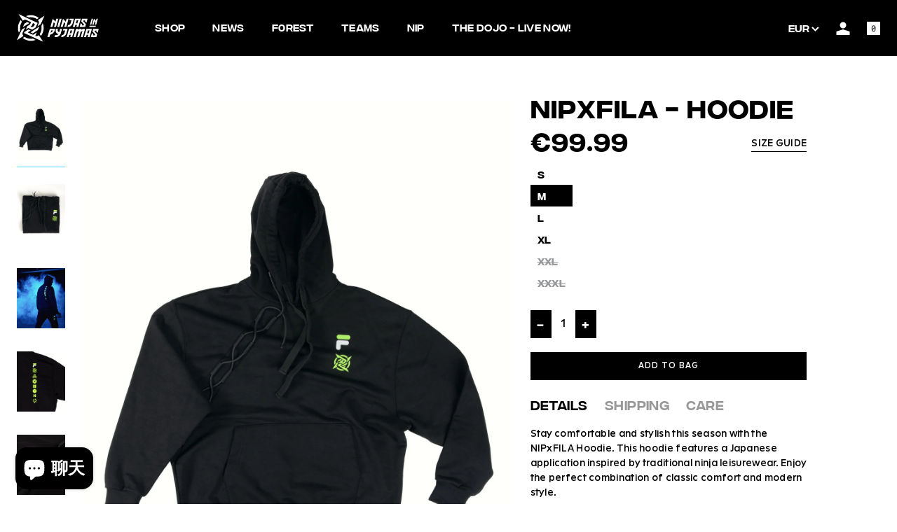

--- FILE ---
content_type: text/html; charset=utf-8
request_url: https://nip.gl/zh/products/nip-fila-hoodie
body_size: 51455
content:
<!DOCTYPE html>
<html lang="zh-CN">
<head>
  <!-- Google tag (gtag.js) -->
<script async src="https://www.googletagmanager.com/gtag/js?id=G-NDLPKWGFCF"></script>
<script>
  window.dataLayer = window.dataLayer || [];
  function gtag(){dataLayer.push(arguments);}
  gtag('js', new Date());

  gtag('config', 'G-NDLPKWGFCF');
  gtag('config', 'UA-47856990-1');
</script>
  <title>NIP X FILA - Hoodie | Ninjas in Pyjamas Shop - Buy Now!</title>
  <meta charset="utf-8">
  <meta http-equiv="X-UA-Compatible" content="IE=edge,chrome=1">
  <meta name="description" content="Stay cozy and stylish with the NIPxFILA Hoodie from Ninjas in Pyjamas shop. Shop the official NIP store for premium esports merch, including this high-quality and trendy collaboration with FILA, and show your support for NIP with this sleek and fashionable hoodie. Buy your NIPxFILA Hoodie today!">
  <meta name="cf-2fa-verify" content="ZIP526GK81VW1o0jx1F6noWcj3CDXK">
  
<!-- Google tag (gtag.js) -->
<script async src="https://www.googletagmanager.com/gtag/js?id=G-JJ1KHJM7FC"></script>
<script>
  window.dataLayer = window.dataLayer || [];
  function gtag(){dataLayer.push(arguments);}
  gtag('js', new Date());

  gtag('config', 'G-JJ1KHJM7FC');
</script>

 <script type="application/ld+json">
    {
      "@context": "https://schema.org",
      "@type": "Organization",
      "url": "http://www.nip.gl",
      "logo": "https://cdn.shopify.com/s/files/1/1516/5886/files/NIP-Symbol-RGB-Black_65f83867-93c0-488d-bbaf-aea6c127af0e_400x.png"
    }
    </script>
  <link rel="canonical" href="https://nip.gl/zh/products/nip-fila-hoodie">
  
  <meta name="viewport" content="width=device-width, initial-scale=1.0, minimum-scale=1.0, maximum-scale=1.0">

  
    <link rel="shortcut icon" href="//nip.gl/cdn/shop/files/NIP-Symbol-RGB_black_32x32.png?v=1613771259" type="image/png">
  

  <link href="//nip.gl/cdn/shop/t/21/assets/theme.css?v=74696029089362970681736862549" rel="stylesheet" type="text/css" media="all" />
<!-- Google Tag Manager -->
  <script>(function(w,d,s,l,i){w[l]=w[l]||[];w[l].push({'gtm.start':
    new Date().getTime(),event:'gtm.js'});var f=d.getElementsByTagName(s)[0],
    j=d.createElement(s),dl=l!='dataLayer'?'&l='+l:'';j.async=true;j.src=
    'https://www.googletagmanager.com/gtm.js?id='+i+dl;f.parentNode.insertBefore(j,f);
    })(window,document,'script','dataLayer','GTM-N3PR5HJ');</script>
  <!-- End Google Tag Manager --><script>window.performance && window.performance.mark && window.performance.mark('shopify.content_for_header.start');</script><meta name="google-site-verification" content="kymbJvG5OEtjtvgi8mW4Hv3bdnpMjvdOblj-p1Doslo">
<meta name="facebook-domain-verification" content="w9mhtbho7bfhzwsf55xjm2n2q11m9p">
<meta name="facebook-domain-verification" content="zx8dg4mhpdllvhvhb1kvolhdttwq0x">
<meta id="shopify-digital-wallet" name="shopify-digital-wallet" content="/15165886/digital_wallets/dialog">
<meta name="shopify-checkout-api-token" content="b014fa18131f265a7fa3f56319116e71">
<meta id="in-context-paypal-metadata" data-shop-id="15165886" data-venmo-supported="false" data-environment="production" data-locale="zh_CN" data-paypal-v4="true" data-currency="EUR">
<link rel="alternate" hreflang="x-default" href="https://nip.gl/products/nip-fila-hoodie">
<link rel="alternate" hreflang="en" href="https://nip.gl/products/nip-fila-hoodie">
<link rel="alternate" hreflang="zh-Hans" href="https://nip.gl/zh/products/nip-fila-hoodie">
<link rel="alternate" hreflang="de" href="https://nip.gl/de/products/nip-fila-hoodie">
<link rel="alternate" hreflang="sv" href="https://nip.gl/sv/products/nip-fila-hoodie">
<link rel="alternate" hreflang="zh-Hans-AD" href="https://nip.gl/zh/products/nip-fila-hoodie">
<link rel="alternate" hreflang="zh-Hans-AE" href="https://nip.gl/zh/products/nip-fila-hoodie">
<link rel="alternate" hreflang="zh-Hans-AF" href="https://nip.gl/zh/products/nip-fila-hoodie">
<link rel="alternate" hreflang="zh-Hans-AG" href="https://nip.gl/zh/products/nip-fila-hoodie">
<link rel="alternate" hreflang="zh-Hans-AI" href="https://nip.gl/zh/products/nip-fila-hoodie">
<link rel="alternate" hreflang="zh-Hans-AL" href="https://nip.gl/zh/products/nip-fila-hoodie">
<link rel="alternate" hreflang="zh-Hans-AM" href="https://nip.gl/zh/products/nip-fila-hoodie">
<link rel="alternate" hreflang="zh-Hans-AN" href="https://nip.gl/zh/products/nip-fila-hoodie">
<link rel="alternate" hreflang="zh-Hans-AO" href="https://nip.gl/zh/products/nip-fila-hoodie">
<link rel="alternate" hreflang="zh-Hans-AR" href="https://nip.gl/zh/products/nip-fila-hoodie">
<link rel="alternate" hreflang="zh-Hans-AT" href="https://nip.gl/zh/products/nip-fila-hoodie">
<link rel="alternate" hreflang="zh-Hans-AU" href="https://nip.gl/zh/products/nip-fila-hoodie">
<link rel="alternate" hreflang="zh-Hans-AW" href="https://nip.gl/zh/products/nip-fila-hoodie">
<link rel="alternate" hreflang="zh-Hans-AX" href="https://nip.gl/zh/products/nip-fila-hoodie">
<link rel="alternate" hreflang="zh-Hans-AZ" href="https://nip.gl/zh/products/nip-fila-hoodie">
<link rel="alternate" hreflang="zh-Hans-BA" href="https://nip.gl/zh/products/nip-fila-hoodie">
<link rel="alternate" hreflang="zh-Hans-BB" href="https://nip.gl/zh/products/nip-fila-hoodie">
<link rel="alternate" hreflang="zh-Hans-BD" href="https://nip.gl/zh/products/nip-fila-hoodie">
<link rel="alternate" hreflang="zh-Hans-BE" href="https://nip.gl/zh/products/nip-fila-hoodie">
<link rel="alternate" hreflang="zh-Hans-BF" href="https://nip.gl/zh/products/nip-fila-hoodie">
<link rel="alternate" hreflang="zh-Hans-BG" href="https://nip.gl/zh/products/nip-fila-hoodie">
<link rel="alternate" hreflang="zh-Hans-BH" href="https://nip.gl/zh/products/nip-fila-hoodie">
<link rel="alternate" hreflang="zh-Hans-BI" href="https://nip.gl/zh/products/nip-fila-hoodie">
<link rel="alternate" hreflang="zh-Hans-BJ" href="https://nip.gl/zh/products/nip-fila-hoodie">
<link rel="alternate" hreflang="zh-Hans-BL" href="https://nip.gl/zh/products/nip-fila-hoodie">
<link rel="alternate" hreflang="zh-Hans-BM" href="https://nip.gl/zh/products/nip-fila-hoodie">
<link rel="alternate" hreflang="zh-Hans-BN" href="https://nip.gl/zh/products/nip-fila-hoodie">
<link rel="alternate" hreflang="zh-Hans-BO" href="https://nip.gl/zh/products/nip-fila-hoodie">
<link rel="alternate" hreflang="zh-Hans-BQ" href="https://nip.gl/zh/products/nip-fila-hoodie">
<link rel="alternate" hreflang="zh-Hans-BS" href="https://nip.gl/zh/products/nip-fila-hoodie">
<link rel="alternate" hreflang="zh-Hans-BT" href="https://nip.gl/zh/products/nip-fila-hoodie">
<link rel="alternate" hreflang="zh-Hans-BV" href="https://nip.gl/zh/products/nip-fila-hoodie">
<link rel="alternate" hreflang="zh-Hans-BW" href="https://nip.gl/zh/products/nip-fila-hoodie">
<link rel="alternate" hreflang="zh-Hans-BY" href="https://nip.gl/zh/products/nip-fila-hoodie">
<link rel="alternate" hreflang="zh-Hans-BZ" href="https://nip.gl/zh/products/nip-fila-hoodie">
<link rel="alternate" hreflang="zh-Hans-CA" href="https://nip.gl/zh/products/nip-fila-hoodie">
<link rel="alternate" hreflang="zh-Hans-CC" href="https://nip.gl/zh/products/nip-fila-hoodie">
<link rel="alternate" hreflang="zh-Hans-CD" href="https://nip.gl/zh/products/nip-fila-hoodie">
<link rel="alternate" hreflang="zh-Hans-CF" href="https://nip.gl/zh/products/nip-fila-hoodie">
<link rel="alternate" hreflang="zh-Hans-CG" href="https://nip.gl/zh/products/nip-fila-hoodie">
<link rel="alternate" hreflang="zh-Hans-CH" href="https://nip.gl/zh/products/nip-fila-hoodie">
<link rel="alternate" hreflang="zh-Hans-CI" href="https://nip.gl/zh/products/nip-fila-hoodie">
<link rel="alternate" hreflang="zh-Hans-CK" href="https://nip.gl/zh/products/nip-fila-hoodie">
<link rel="alternate" hreflang="zh-Hans-CL" href="https://nip.gl/zh/products/nip-fila-hoodie">
<link rel="alternate" hreflang="zh-Hans-CM" href="https://nip.gl/zh/products/nip-fila-hoodie">
<link rel="alternate" hreflang="zh-Hans-CN" href="https://nip.gl/zh/products/nip-fila-hoodie">
<link rel="alternate" hreflang="zh-Hans-CO" href="https://nip.gl/zh/products/nip-fila-hoodie">
<link rel="alternate" hreflang="zh-Hans-CR" href="https://nip.gl/zh/products/nip-fila-hoodie">
<link rel="alternate" hreflang="zh-Hans-CV" href="https://nip.gl/zh/products/nip-fila-hoodie">
<link rel="alternate" hreflang="zh-Hans-CW" href="https://nip.gl/zh/products/nip-fila-hoodie">
<link rel="alternate" hreflang="zh-Hans-CX" href="https://nip.gl/zh/products/nip-fila-hoodie">
<link rel="alternate" hreflang="zh-Hans-CY" href="https://nip.gl/zh/products/nip-fila-hoodie">
<link rel="alternate" hreflang="zh-Hans-CZ" href="https://nip.gl/zh/products/nip-fila-hoodie">
<link rel="alternate" hreflang="zh-Hans-DE" href="https://nip.gl/zh/products/nip-fila-hoodie">
<link rel="alternate" hreflang="zh-Hans-DJ" href="https://nip.gl/zh/products/nip-fila-hoodie">
<link rel="alternate" hreflang="zh-Hans-DK" href="https://nip.gl/zh/products/nip-fila-hoodie">
<link rel="alternate" hreflang="zh-Hans-DM" href="https://nip.gl/zh/products/nip-fila-hoodie">
<link rel="alternate" hreflang="zh-Hans-DO" href="https://nip.gl/zh/products/nip-fila-hoodie">
<link rel="alternate" hreflang="zh-Hans-DZ" href="https://nip.gl/zh/products/nip-fila-hoodie">
<link rel="alternate" hreflang="zh-Hans-EC" href="https://nip.gl/zh/products/nip-fila-hoodie">
<link rel="alternate" hreflang="zh-Hans-EE" href="https://nip.gl/zh/products/nip-fila-hoodie">
<link rel="alternate" hreflang="zh-Hans-EG" href="https://nip.gl/zh/products/nip-fila-hoodie">
<link rel="alternate" hreflang="zh-Hans-EH" href="https://nip.gl/zh/products/nip-fila-hoodie">
<link rel="alternate" hreflang="zh-Hans-ER" href="https://nip.gl/zh/products/nip-fila-hoodie">
<link rel="alternate" hreflang="zh-Hans-ES" href="https://nip.gl/zh/products/nip-fila-hoodie">
<link rel="alternate" hreflang="zh-Hans-ET" href="https://nip.gl/zh/products/nip-fila-hoodie">
<link rel="alternate" hreflang="zh-Hans-FI" href="https://nip.gl/zh/products/nip-fila-hoodie">
<link rel="alternate" hreflang="zh-Hans-FJ" href="https://nip.gl/zh/products/nip-fila-hoodie">
<link rel="alternate" hreflang="zh-Hans-FK" href="https://nip.gl/zh/products/nip-fila-hoodie">
<link rel="alternate" hreflang="zh-Hans-FO" href="https://nip.gl/zh/products/nip-fila-hoodie">
<link rel="alternate" hreflang="zh-Hans-FR" href="https://nip.gl/zh/products/nip-fila-hoodie">
<link rel="alternate" hreflang="zh-Hans-GA" href="https://nip.gl/zh/products/nip-fila-hoodie">
<link rel="alternate" hreflang="zh-Hans-GB" href="https://nip.gl/zh/products/nip-fila-hoodie">
<link rel="alternate" hreflang="zh-Hans-GD" href="https://nip.gl/zh/products/nip-fila-hoodie">
<link rel="alternate" hreflang="zh-Hans-GE" href="https://nip.gl/zh/products/nip-fila-hoodie">
<link rel="alternate" hreflang="zh-Hans-GF" href="https://nip.gl/zh/products/nip-fila-hoodie">
<link rel="alternate" hreflang="zh-Hans-GG" href="https://nip.gl/zh/products/nip-fila-hoodie">
<link rel="alternate" hreflang="zh-Hans-GH" href="https://nip.gl/zh/products/nip-fila-hoodie">
<link rel="alternate" hreflang="zh-Hans-GI" href="https://nip.gl/zh/products/nip-fila-hoodie">
<link rel="alternate" hreflang="zh-Hans-GL" href="https://nip.gl/zh/products/nip-fila-hoodie">
<link rel="alternate" hreflang="zh-Hans-GM" href="https://nip.gl/zh/products/nip-fila-hoodie">
<link rel="alternate" hreflang="zh-Hans-GN" href="https://nip.gl/zh/products/nip-fila-hoodie">
<link rel="alternate" hreflang="zh-Hans-GP" href="https://nip.gl/zh/products/nip-fila-hoodie">
<link rel="alternate" hreflang="zh-Hans-GQ" href="https://nip.gl/zh/products/nip-fila-hoodie">
<link rel="alternate" hreflang="zh-Hans-GR" href="https://nip.gl/zh/products/nip-fila-hoodie">
<link rel="alternate" hreflang="zh-Hans-GT" href="https://nip.gl/zh/products/nip-fila-hoodie">
<link rel="alternate" hreflang="zh-Hans-GW" href="https://nip.gl/zh/products/nip-fila-hoodie">
<link rel="alternate" hreflang="zh-Hans-GY" href="https://nip.gl/zh/products/nip-fila-hoodie">
<link rel="alternate" hreflang="zh-Hans-HK" href="https://nip.gl/zh/products/nip-fila-hoodie">
<link rel="alternate" hreflang="zh-Hans-HN" href="https://nip.gl/zh/products/nip-fila-hoodie">
<link rel="alternate" hreflang="zh-Hans-HR" href="https://nip.gl/zh/products/nip-fila-hoodie">
<link rel="alternate" hreflang="zh-Hans-HT" href="https://nip.gl/zh/products/nip-fila-hoodie">
<link rel="alternate" hreflang="zh-Hans-HU" href="https://nip.gl/zh/products/nip-fila-hoodie">
<link rel="alternate" hreflang="zh-Hans-ID" href="https://nip.gl/zh/products/nip-fila-hoodie">
<link rel="alternate" hreflang="zh-Hans-IE" href="https://nip.gl/zh/products/nip-fila-hoodie">
<link rel="alternate" hreflang="zh-Hans-IL" href="https://nip.gl/zh/products/nip-fila-hoodie">
<link rel="alternate" hreflang="zh-Hans-IM" href="https://nip.gl/zh/products/nip-fila-hoodie">
<link rel="alternate" hreflang="zh-Hans-IN" href="https://nip.gl/zh/products/nip-fila-hoodie">
<link rel="alternate" hreflang="zh-Hans-IO" href="https://nip.gl/zh/products/nip-fila-hoodie">
<link rel="alternate" hreflang="zh-Hans-IQ" href="https://nip.gl/zh/products/nip-fila-hoodie">
<link rel="alternate" hreflang="zh-Hans-IS" href="https://nip.gl/zh/products/nip-fila-hoodie">
<link rel="alternate" hreflang="zh-Hans-IT" href="https://nip.gl/zh/products/nip-fila-hoodie">
<link rel="alternate" hreflang="zh-Hans-JE" href="https://nip.gl/zh/products/nip-fila-hoodie">
<link rel="alternate" hreflang="zh-Hans-JM" href="https://nip.gl/zh/products/nip-fila-hoodie">
<link rel="alternate" hreflang="zh-Hans-JO" href="https://nip.gl/zh/products/nip-fila-hoodie">
<link rel="alternate" hreflang="zh-Hans-JP" href="https://nip.gl/zh/products/nip-fila-hoodie">
<link rel="alternate" hreflang="zh-Hans-KE" href="https://nip.gl/zh/products/nip-fila-hoodie">
<link rel="alternate" hreflang="zh-Hans-KG" href="https://nip.gl/zh/products/nip-fila-hoodie">
<link rel="alternate" hreflang="zh-Hans-KH" href="https://nip.gl/zh/products/nip-fila-hoodie">
<link rel="alternate" hreflang="zh-Hans-KI" href="https://nip.gl/zh/products/nip-fila-hoodie">
<link rel="alternate" hreflang="zh-Hans-KM" href="https://nip.gl/zh/products/nip-fila-hoodie">
<link rel="alternate" hreflang="zh-Hans-KN" href="https://nip.gl/zh/products/nip-fila-hoodie">
<link rel="alternate" hreflang="zh-Hans-KR" href="https://nip.gl/zh/products/nip-fila-hoodie">
<link rel="alternate" hreflang="zh-Hans-KW" href="https://nip.gl/zh/products/nip-fila-hoodie">
<link rel="alternate" hreflang="zh-Hans-KY" href="https://nip.gl/zh/products/nip-fila-hoodie">
<link rel="alternate" hreflang="zh-Hans-KZ" href="https://nip.gl/zh/products/nip-fila-hoodie">
<link rel="alternate" hreflang="zh-Hans-LA" href="https://nip.gl/zh/products/nip-fila-hoodie">
<link rel="alternate" hreflang="zh-Hans-LB" href="https://nip.gl/zh/products/nip-fila-hoodie">
<link rel="alternate" hreflang="zh-Hans-LC" href="https://nip.gl/zh/products/nip-fila-hoodie">
<link rel="alternate" hreflang="zh-Hans-LI" href="https://nip.gl/zh/products/nip-fila-hoodie">
<link rel="alternate" hreflang="zh-Hans-LK" href="https://nip.gl/zh/products/nip-fila-hoodie">
<link rel="alternate" hreflang="zh-Hans-LR" href="https://nip.gl/zh/products/nip-fila-hoodie">
<link rel="alternate" hreflang="zh-Hans-LS" href="https://nip.gl/zh/products/nip-fila-hoodie">
<link rel="alternate" hreflang="zh-Hans-LT" href="https://nip.gl/zh/products/nip-fila-hoodie">
<link rel="alternate" hreflang="zh-Hans-LU" href="https://nip.gl/zh/products/nip-fila-hoodie">
<link rel="alternate" hreflang="zh-Hans-LV" href="https://nip.gl/zh/products/nip-fila-hoodie">
<link rel="alternate" hreflang="zh-Hans-LY" href="https://nip.gl/zh/products/nip-fila-hoodie">
<link rel="alternate" hreflang="zh-Hans-MA" href="https://nip.gl/zh/products/nip-fila-hoodie">
<link rel="alternate" hreflang="zh-Hans-MC" href="https://nip.gl/zh/products/nip-fila-hoodie">
<link rel="alternate" hreflang="zh-Hans-MD" href="https://nip.gl/zh/products/nip-fila-hoodie">
<link rel="alternate" hreflang="zh-Hans-ME" href="https://nip.gl/zh/products/nip-fila-hoodie">
<link rel="alternate" hreflang="zh-Hans-MF" href="https://nip.gl/zh/products/nip-fila-hoodie">
<link rel="alternate" hreflang="zh-Hans-MG" href="https://nip.gl/zh/products/nip-fila-hoodie">
<link rel="alternate" hreflang="zh-Hans-MK" href="https://nip.gl/zh/products/nip-fila-hoodie">
<link rel="alternate" hreflang="zh-Hans-ML" href="https://nip.gl/zh/products/nip-fila-hoodie">
<link rel="alternate" hreflang="zh-Hans-MM" href="https://nip.gl/zh/products/nip-fila-hoodie">
<link rel="alternate" hreflang="zh-Hans-MN" href="https://nip.gl/zh/products/nip-fila-hoodie">
<link rel="alternate" hreflang="zh-Hans-MO" href="https://nip.gl/zh/products/nip-fila-hoodie">
<link rel="alternate" hreflang="zh-Hans-MQ" href="https://nip.gl/zh/products/nip-fila-hoodie">
<link rel="alternate" hreflang="zh-Hans-MR" href="https://nip.gl/zh/products/nip-fila-hoodie">
<link rel="alternate" hreflang="zh-Hans-MS" href="https://nip.gl/zh/products/nip-fila-hoodie">
<link rel="alternate" hreflang="zh-Hans-MT" href="https://nip.gl/zh/products/nip-fila-hoodie">
<link rel="alternate" hreflang="zh-Hans-MU" href="https://nip.gl/zh/products/nip-fila-hoodie">
<link rel="alternate" hreflang="zh-Hans-MV" href="https://nip.gl/zh/products/nip-fila-hoodie">
<link rel="alternate" hreflang="zh-Hans-MW" href="https://nip.gl/zh/products/nip-fila-hoodie">
<link rel="alternate" hreflang="zh-Hans-MX" href="https://nip.gl/zh/products/nip-fila-hoodie">
<link rel="alternate" hreflang="zh-Hans-MY" href="https://nip.gl/zh/products/nip-fila-hoodie">
<link rel="alternate" hreflang="zh-Hans-MZ" href="https://nip.gl/zh/products/nip-fila-hoodie">
<link rel="alternate" hreflang="zh-Hans-NA" href="https://nip.gl/zh/products/nip-fila-hoodie">
<link rel="alternate" hreflang="zh-Hans-NC" href="https://nip.gl/zh/products/nip-fila-hoodie">
<link rel="alternate" hreflang="zh-Hans-NE" href="https://nip.gl/zh/products/nip-fila-hoodie">
<link rel="alternate" hreflang="zh-Hans-NF" href="https://nip.gl/zh/products/nip-fila-hoodie">
<link rel="alternate" hreflang="zh-Hans-NG" href="https://nip.gl/zh/products/nip-fila-hoodie">
<link rel="alternate" hreflang="zh-Hans-NI" href="https://nip.gl/zh/products/nip-fila-hoodie">
<link rel="alternate" hreflang="zh-Hans-NL" href="https://nip.gl/zh/products/nip-fila-hoodie">
<link rel="alternate" hreflang="zh-Hans-NO" href="https://nip.gl/zh/products/nip-fila-hoodie">
<link rel="alternate" hreflang="zh-Hans-NP" href="https://nip.gl/zh/products/nip-fila-hoodie">
<link rel="alternate" hreflang="zh-Hans-NR" href="https://nip.gl/zh/products/nip-fila-hoodie">
<link rel="alternate" hreflang="zh-Hans-NU" href="https://nip.gl/zh/products/nip-fila-hoodie">
<link rel="alternate" hreflang="zh-Hans-NZ" href="https://nip.gl/zh/products/nip-fila-hoodie">
<link rel="alternate" hreflang="zh-Hans-OM" href="https://nip.gl/zh/products/nip-fila-hoodie">
<link rel="alternate" hreflang="zh-Hans-PA" href="https://nip.gl/zh/products/nip-fila-hoodie">
<link rel="alternate" hreflang="zh-Hans-PE" href="https://nip.gl/zh/products/nip-fila-hoodie">
<link rel="alternate" hreflang="zh-Hans-PF" href="https://nip.gl/zh/products/nip-fila-hoodie">
<link rel="alternate" hreflang="zh-Hans-PG" href="https://nip.gl/zh/products/nip-fila-hoodie">
<link rel="alternate" hreflang="zh-Hans-PH" href="https://nip.gl/zh/products/nip-fila-hoodie">
<link rel="alternate" hreflang="zh-Hans-PK" href="https://nip.gl/zh/products/nip-fila-hoodie">
<link rel="alternate" hreflang="zh-Hans-PL" href="https://nip.gl/zh/products/nip-fila-hoodie">
<link rel="alternate" hreflang="zh-Hans-PM" href="https://nip.gl/zh/products/nip-fila-hoodie">
<link rel="alternate" hreflang="zh-Hans-PN" href="https://nip.gl/zh/products/nip-fila-hoodie">
<link rel="alternate" hreflang="zh-Hans-PS" href="https://nip.gl/zh/products/nip-fila-hoodie">
<link rel="alternate" hreflang="zh-Hans-PT" href="https://nip.gl/zh/products/nip-fila-hoodie">
<link rel="alternate" hreflang="zh-Hans-PY" href="https://nip.gl/zh/products/nip-fila-hoodie">
<link rel="alternate" hreflang="zh-Hans-QA" href="https://nip.gl/zh/products/nip-fila-hoodie">
<link rel="alternate" hreflang="zh-Hans-RE" href="https://nip.gl/zh/products/nip-fila-hoodie">
<link rel="alternate" hreflang="zh-Hans-RO" href="https://nip.gl/zh/products/nip-fila-hoodie">
<link rel="alternate" hreflang="zh-Hans-RS" href="https://nip.gl/zh/products/nip-fila-hoodie">
<link rel="alternate" hreflang="zh-Hans-RW" href="https://nip.gl/zh/products/nip-fila-hoodie">
<link rel="alternate" hreflang="zh-Hans-SA" href="https://nip.gl/zh/products/nip-fila-hoodie">
<link rel="alternate" hreflang="zh-Hans-SB" href="https://nip.gl/zh/products/nip-fila-hoodie">
<link rel="alternate" hreflang="zh-Hans-SC" href="https://nip.gl/zh/products/nip-fila-hoodie">
<link rel="alternate" hreflang="zh-Hans-SD" href="https://nip.gl/zh/products/nip-fila-hoodie">
<link rel="alternate" hreflang="zh-Hans-SE" href="https://nip.gl/zh/products/nip-fila-hoodie">
<link rel="alternate" hreflang="zh-Hans-SG" href="https://nip.gl/zh/products/nip-fila-hoodie">
<link rel="alternate" hreflang="zh-Hans-SH" href="https://nip.gl/zh/products/nip-fila-hoodie">
<link rel="alternate" hreflang="zh-Hans-SI" href="https://nip.gl/zh/products/nip-fila-hoodie">
<link rel="alternate" hreflang="zh-Hans-SJ" href="https://nip.gl/zh/products/nip-fila-hoodie">
<link rel="alternate" hreflang="zh-Hans-SK" href="https://nip.gl/zh/products/nip-fila-hoodie">
<link rel="alternate" hreflang="zh-Hans-SL" href="https://nip.gl/zh/products/nip-fila-hoodie">
<link rel="alternate" hreflang="zh-Hans-SM" href="https://nip.gl/zh/products/nip-fila-hoodie">
<link rel="alternate" hreflang="zh-Hans-SN" href="https://nip.gl/zh/products/nip-fila-hoodie">
<link rel="alternate" hreflang="zh-Hans-SO" href="https://nip.gl/zh/products/nip-fila-hoodie">
<link rel="alternate" hreflang="zh-Hans-SR" href="https://nip.gl/zh/products/nip-fila-hoodie">
<link rel="alternate" hreflang="zh-Hans-SS" href="https://nip.gl/zh/products/nip-fila-hoodie">
<link rel="alternate" hreflang="zh-Hans-ST" href="https://nip.gl/zh/products/nip-fila-hoodie">
<link rel="alternate" hreflang="zh-Hans-SV" href="https://nip.gl/zh/products/nip-fila-hoodie">
<link rel="alternate" hreflang="zh-Hans-SX" href="https://nip.gl/zh/products/nip-fila-hoodie">
<link rel="alternate" hreflang="zh-Hans-SZ" href="https://nip.gl/zh/products/nip-fila-hoodie">
<link rel="alternate" hreflang="zh-Hans-TC" href="https://nip.gl/zh/products/nip-fila-hoodie">
<link rel="alternate" hreflang="zh-Hans-TD" href="https://nip.gl/zh/products/nip-fila-hoodie">
<link rel="alternate" hreflang="zh-Hans-TG" href="https://nip.gl/zh/products/nip-fila-hoodie">
<link rel="alternate" hreflang="zh-Hans-TH" href="https://nip.gl/zh/products/nip-fila-hoodie">
<link rel="alternate" hreflang="zh-Hans-TJ" href="https://nip.gl/zh/products/nip-fila-hoodie">
<link rel="alternate" hreflang="zh-Hans-TK" href="https://nip.gl/zh/products/nip-fila-hoodie">
<link rel="alternate" hreflang="zh-Hans-TL" href="https://nip.gl/zh/products/nip-fila-hoodie">
<link rel="alternate" hreflang="zh-Hans-TN" href="https://nip.gl/zh/products/nip-fila-hoodie">
<link rel="alternate" hreflang="zh-Hans-TO" href="https://nip.gl/zh/products/nip-fila-hoodie">
<link rel="alternate" hreflang="zh-Hans-TT" href="https://nip.gl/zh/products/nip-fila-hoodie">
<link rel="alternate" hreflang="zh-Hans-TV" href="https://nip.gl/zh/products/nip-fila-hoodie">
<link rel="alternate" hreflang="zh-Hans-TW" href="https://nip.gl/zh/products/nip-fila-hoodie">
<link rel="alternate" hreflang="zh-Hans-TZ" href="https://nip.gl/zh/products/nip-fila-hoodie">
<link rel="alternate" hreflang="zh-Hans-UA" href="https://nip.gl/zh/products/nip-fila-hoodie">
<link rel="alternate" hreflang="zh-Hans-UG" href="https://nip.gl/zh/products/nip-fila-hoodie">
<link rel="alternate" hreflang="zh-Hans-UM" href="https://nip.gl/zh/products/nip-fila-hoodie">
<link rel="alternate" hreflang="zh-Hans-US" href="https://nip.gl/zh/products/nip-fila-hoodie">
<link rel="alternate" hreflang="zh-Hans-UY" href="https://nip.gl/zh/products/nip-fila-hoodie">
<link rel="alternate" hreflang="zh-Hans-UZ" href="https://nip.gl/zh/products/nip-fila-hoodie">
<link rel="alternate" hreflang="zh-Hans-VA" href="https://nip.gl/zh/products/nip-fila-hoodie">
<link rel="alternate" hreflang="zh-Hans-VC" href="https://nip.gl/zh/products/nip-fila-hoodie">
<link rel="alternate" hreflang="zh-Hans-VE" href="https://nip.gl/zh/products/nip-fila-hoodie">
<link rel="alternate" hreflang="zh-Hans-VG" href="https://nip.gl/zh/products/nip-fila-hoodie">
<link rel="alternate" hreflang="zh-Hans-VN" href="https://nip.gl/zh/products/nip-fila-hoodie">
<link rel="alternate" hreflang="zh-Hans-VU" href="https://nip.gl/zh/products/nip-fila-hoodie">
<link rel="alternate" hreflang="zh-Hans-WF" href="https://nip.gl/zh/products/nip-fila-hoodie">
<link rel="alternate" hreflang="zh-Hans-WS" href="https://nip.gl/zh/products/nip-fila-hoodie">
<link rel="alternate" hreflang="zh-Hans-XK" href="https://nip.gl/zh/products/nip-fila-hoodie">
<link rel="alternate" hreflang="zh-Hans-YE" href="https://nip.gl/zh/products/nip-fila-hoodie">
<link rel="alternate" hreflang="zh-Hans-YT" href="https://nip.gl/zh/products/nip-fila-hoodie">
<link rel="alternate" hreflang="zh-Hans-ZA" href="https://nip.gl/zh/products/nip-fila-hoodie">
<link rel="alternate" hreflang="zh-Hans-ZM" href="https://nip.gl/zh/products/nip-fila-hoodie">
<link rel="alternate" hreflang="zh-Hans-ZW" href="https://nip.gl/zh/products/nip-fila-hoodie">
<link rel="alternate" type="application/json+oembed" href="https://nip.gl/zh/products/nip-fila-hoodie.oembed">
<script async="async" src="/checkouts/internal/preloads.js?locale=zh-DE"></script>
<link rel="preconnect" href="https://shop.app" crossorigin="anonymous">
<script async="async" src="https://shop.app/checkouts/internal/preloads.js?locale=zh-DE&shop_id=15165886" crossorigin="anonymous"></script>
<script id="apple-pay-shop-capabilities" type="application/json">{"shopId":15165886,"countryCode":"SE","currencyCode":"EUR","merchantCapabilities":["supports3DS"],"merchantId":"gid:\/\/shopify\/Shop\/15165886","merchantName":"Ninjas in Pyjamas","requiredBillingContactFields":["postalAddress","email","phone"],"requiredShippingContactFields":["postalAddress","email","phone"],"shippingType":"shipping","supportedNetworks":["visa","maestro","masterCard","amex"],"total":{"type":"pending","label":"Ninjas in Pyjamas","amount":"1.00"},"shopifyPaymentsEnabled":true,"supportsSubscriptions":true}</script>
<script id="shopify-features" type="application/json">{"accessToken":"b014fa18131f265a7fa3f56319116e71","betas":["rich-media-storefront-analytics"],"domain":"nip.gl","predictiveSearch":true,"shopId":15165886,"locale":"zh-cn"}</script>
<script>var Shopify = Shopify || {};
Shopify.shop = "nip-store.myshopify.com";
Shopify.locale = "zh-CN";
Shopify.currency = {"active":"EUR","rate":"1.0"};
Shopify.country = "DE";
Shopify.theme = {"name":"New try - CC Projects","id":127256953030,"schema_name":"Themekit template theme","schema_version":"1.0.0","theme_store_id":null,"role":"main"};
Shopify.theme.handle = "null";
Shopify.theme.style = {"id":null,"handle":null};
Shopify.cdnHost = "nip.gl/cdn";
Shopify.routes = Shopify.routes || {};
Shopify.routes.root = "/zh/";</script>
<script type="module">!function(o){(o.Shopify=o.Shopify||{}).modules=!0}(window);</script>
<script>!function(o){function n(){var o=[];function n(){o.push(Array.prototype.slice.apply(arguments))}return n.q=o,n}var t=o.Shopify=o.Shopify||{};t.loadFeatures=n(),t.autoloadFeatures=n()}(window);</script>
<script>
  window.ShopifyPay = window.ShopifyPay || {};
  window.ShopifyPay.apiHost = "shop.app\/pay";
  window.ShopifyPay.redirectState = null;
</script>
<script id="shop-js-analytics" type="application/json">{"pageType":"product"}</script>
<script defer="defer" async type="module" src="//nip.gl/cdn/shopifycloud/shop-js/modules/v2/client.init-shop-cart-sync_DF731VOk.zh-CN.esm.js"></script>
<script defer="defer" async type="module" src="//nip.gl/cdn/shopifycloud/shop-js/modules/v2/chunk.common_BjuTtzQd.esm.js"></script>
<script type="module">
  await import("//nip.gl/cdn/shopifycloud/shop-js/modules/v2/client.init-shop-cart-sync_DF731VOk.zh-CN.esm.js");
await import("//nip.gl/cdn/shopifycloud/shop-js/modules/v2/chunk.common_BjuTtzQd.esm.js");

  window.Shopify.SignInWithShop?.initShopCartSync?.({"fedCMEnabled":true,"windoidEnabled":true});

</script>
<script>
  window.Shopify = window.Shopify || {};
  if (!window.Shopify.featureAssets) window.Shopify.featureAssets = {};
  window.Shopify.featureAssets['shop-js'] = {"shop-cart-sync":["modules/v2/client.shop-cart-sync_BMhtK9E2.zh-CN.esm.js","modules/v2/chunk.common_BjuTtzQd.esm.js"],"init-fed-cm":["modules/v2/client.init-fed-cm_ChKWE8QW.zh-CN.esm.js","modules/v2/chunk.common_BjuTtzQd.esm.js"],"shop-button":["modules/v2/client.shop-button_gLtb4kow.zh-CN.esm.js","modules/v2/chunk.common_BjuTtzQd.esm.js"],"shop-cash-offers":["modules/v2/client.shop-cash-offers_Cd75Qki4.zh-CN.esm.js","modules/v2/chunk.common_BjuTtzQd.esm.js","modules/v2/chunk.modal_DGevVa0B.esm.js"],"init-windoid":["modules/v2/client.init-windoid_BSlVRwR5.zh-CN.esm.js","modules/v2/chunk.common_BjuTtzQd.esm.js"],"shop-toast-manager":["modules/v2/client.shop-toast-manager_RkiWDYQq.zh-CN.esm.js","modules/v2/chunk.common_BjuTtzQd.esm.js"],"init-shop-email-lookup-coordinator":["modules/v2/client.init-shop-email-lookup-coordinator_Y9tTZFdv.zh-CN.esm.js","modules/v2/chunk.common_BjuTtzQd.esm.js"],"init-shop-cart-sync":["modules/v2/client.init-shop-cart-sync_DF731VOk.zh-CN.esm.js","modules/v2/chunk.common_BjuTtzQd.esm.js"],"avatar":["modules/v2/client.avatar_BTnouDA3.zh-CN.esm.js"],"pay-button":["modules/v2/client.pay-button_BMUWv-Xt.zh-CN.esm.js","modules/v2/chunk.common_BjuTtzQd.esm.js"],"init-customer-accounts":["modules/v2/client.init-customer-accounts_BE6_0VRa.zh-CN.esm.js","modules/v2/client.shop-login-button_atjYQZQw.zh-CN.esm.js","modules/v2/chunk.common_BjuTtzQd.esm.js","modules/v2/chunk.modal_DGevVa0B.esm.js"],"init-shop-for-new-customer-accounts":["modules/v2/client.init-shop-for-new-customer-accounts_CnyV3M27.zh-CN.esm.js","modules/v2/client.shop-login-button_atjYQZQw.zh-CN.esm.js","modules/v2/chunk.common_BjuTtzQd.esm.js","modules/v2/chunk.modal_DGevVa0B.esm.js"],"shop-login-button":["modules/v2/client.shop-login-button_atjYQZQw.zh-CN.esm.js","modules/v2/chunk.common_BjuTtzQd.esm.js","modules/v2/chunk.modal_DGevVa0B.esm.js"],"init-customer-accounts-sign-up":["modules/v2/client.init-customer-accounts-sign-up_CwfPmqI7.zh-CN.esm.js","modules/v2/client.shop-login-button_atjYQZQw.zh-CN.esm.js","modules/v2/chunk.common_BjuTtzQd.esm.js","modules/v2/chunk.modal_DGevVa0B.esm.js"],"shop-follow-button":["modules/v2/client.shop-follow-button_CoQ_EElg.zh-CN.esm.js","modules/v2/chunk.common_BjuTtzQd.esm.js","modules/v2/chunk.modal_DGevVa0B.esm.js"],"checkout-modal":["modules/v2/client.checkout-modal_B8hI39mv.zh-CN.esm.js","modules/v2/chunk.common_BjuTtzQd.esm.js","modules/v2/chunk.modal_DGevVa0B.esm.js"],"lead-capture":["modules/v2/client.lead-capture_D_jcpqCM.zh-CN.esm.js","modules/v2/chunk.common_BjuTtzQd.esm.js","modules/v2/chunk.modal_DGevVa0B.esm.js"],"shop-login":["modules/v2/client.shop-login_pDqjq2n4.zh-CN.esm.js","modules/v2/chunk.common_BjuTtzQd.esm.js","modules/v2/chunk.modal_DGevVa0B.esm.js"],"payment-terms":["modules/v2/client.payment-terms_CxygmIZF.zh-CN.esm.js","modules/v2/chunk.common_BjuTtzQd.esm.js","modules/v2/chunk.modal_DGevVa0B.esm.js"]};
</script>
<script>(function() {
  var isLoaded = false;
  function asyncLoad() {
    if (isLoaded) return;
    isLoaded = true;
    var urls = ["https:\/\/gdprcdn.b-cdn.net\/js\/gdpr_cookie_consent.min.js?shop=nip-store.myshopify.com","\/\/staticw2.yotpo.com\/Bh9fWfoqx80duM9OVezr31bgpvLkswgWJM3XXCk3\/widget.js?shop=nip-store.myshopify.com","\/\/www.powr.io\/powr.js?powr-token=nip-store.myshopify.com\u0026external-type=shopify\u0026shop=nip-store.myshopify.com","https:\/\/cdn.pickystory.com\/widget\/static\/js\/noop.js?shop=nip-store.myshopify.com"];
    for (var i = 0; i < urls.length; i++) {
      var s = document.createElement('script');
      s.type = 'text/javascript';
      s.async = true;
      s.src = urls[i];
      var x = document.getElementsByTagName('script')[0];
      x.parentNode.insertBefore(s, x);
    }
  };
  if(window.attachEvent) {
    window.attachEvent('onload', asyncLoad);
  } else {
    window.addEventListener('load', asyncLoad, false);
  }
})();</script>
<script id="__st">var __st={"a":15165886,"offset":3600,"reqid":"255c81ae-0544-4937-b95d-2ecc66e93900-1768703056","pageurl":"nip.gl\/zh\/products\/nip-fila-hoodie","u":"ae72b58814c0","p":"product","rtyp":"product","rid":8623997157713};</script>
<script>window.ShopifyPaypalV4VisibilityTracking = true;</script>
<script id="captcha-bootstrap">!function(){'use strict';const t='contact',e='account',n='new_comment',o=[[t,t],['blogs',n],['comments',n],[t,'customer']],c=[[e,'customer_login'],[e,'guest_login'],[e,'recover_customer_password'],[e,'create_customer']],r=t=>t.map((([t,e])=>`form[action*='/${t}']:not([data-nocaptcha='true']) input[name='form_type'][value='${e}']`)).join(','),a=t=>()=>t?[...document.querySelectorAll(t)].map((t=>t.form)):[];function s(){const t=[...o],e=r(t);return a(e)}const i='password',u='form_key',d=['recaptcha-v3-token','g-recaptcha-response','h-captcha-response',i],f=()=>{try{return window.sessionStorage}catch{return}},m='__shopify_v',_=t=>t.elements[u];function p(t,e,n=!1){try{const o=window.sessionStorage,c=JSON.parse(o.getItem(e)),{data:r}=function(t){const{data:e,action:n}=t;return t[m]||n?{data:e,action:n}:{data:t,action:n}}(c);for(const[e,n]of Object.entries(r))t.elements[e]&&(t.elements[e].value=n);n&&o.removeItem(e)}catch(o){console.error('form repopulation failed',{error:o})}}const l='form_type',E='cptcha';function T(t){t.dataset[E]=!0}const w=window,h=w.document,L='Shopify',v='ce_forms',y='captcha';let A=!1;((t,e)=>{const n=(g='f06e6c50-85a8-45c8-87d0-21a2b65856fe',I='https://cdn.shopify.com/shopifycloud/storefront-forms-hcaptcha/ce_storefront_forms_captcha_hcaptcha.v1.5.2.iife.js',D={infoText:'受 hCaptcha 保护',privacyText:'隐私',termsText:'条款'},(t,e,n)=>{const o=w[L][v],c=o.bindForm;if(c)return c(t,g,e,D).then(n);var r;o.q.push([[t,g,e,D],n]),r=I,A||(h.body.append(Object.assign(h.createElement('script'),{id:'captcha-provider',async:!0,src:r})),A=!0)});var g,I,D;w[L]=w[L]||{},w[L][v]=w[L][v]||{},w[L][v].q=[],w[L][y]=w[L][y]||{},w[L][y].protect=function(t,e){n(t,void 0,e),T(t)},Object.freeze(w[L][y]),function(t,e,n,w,h,L){const[v,y,A,g]=function(t,e,n){const i=e?o:[],u=t?c:[],d=[...i,...u],f=r(d),m=r(i),_=r(d.filter((([t,e])=>n.includes(e))));return[a(f),a(m),a(_),s()]}(w,h,L),I=t=>{const e=t.target;return e instanceof HTMLFormElement?e:e&&e.form},D=t=>v().includes(t);t.addEventListener('submit',(t=>{const e=I(t);if(!e)return;const n=D(e)&&!e.dataset.hcaptchaBound&&!e.dataset.recaptchaBound,o=_(e),c=g().includes(e)&&(!o||!o.value);(n||c)&&t.preventDefault(),c&&!n&&(function(t){try{if(!f())return;!function(t){const e=f();if(!e)return;const n=_(t);if(!n)return;const o=n.value;o&&e.removeItem(o)}(t);const e=Array.from(Array(32),(()=>Math.random().toString(36)[2])).join('');!function(t,e){_(t)||t.append(Object.assign(document.createElement('input'),{type:'hidden',name:u})),t.elements[u].value=e}(t,e),function(t,e){const n=f();if(!n)return;const o=[...t.querySelectorAll(`input[type='${i}']`)].map((({name:t})=>t)),c=[...d,...o],r={};for(const[a,s]of new FormData(t).entries())c.includes(a)||(r[a]=s);n.setItem(e,JSON.stringify({[m]:1,action:t.action,data:r}))}(t,e)}catch(e){console.error('failed to persist form',e)}}(e),e.submit())}));const S=(t,e)=>{t&&!t.dataset[E]&&(n(t,e.some((e=>e===t))),T(t))};for(const o of['focusin','change'])t.addEventListener(o,(t=>{const e=I(t);D(e)&&S(e,y())}));const B=e.get('form_key'),M=e.get(l),P=B&&M;t.addEventListener('DOMContentLoaded',(()=>{const t=y();if(P)for(const e of t)e.elements[l].value===M&&p(e,B);[...new Set([...A(),...v().filter((t=>'true'===t.dataset.shopifyCaptcha))])].forEach((e=>S(e,t)))}))}(h,new URLSearchParams(w.location.search),n,t,e,['guest_login'])})(!0,!0)}();</script>
<script integrity="sha256-4kQ18oKyAcykRKYeNunJcIwy7WH5gtpwJnB7kiuLZ1E=" data-source-attribution="shopify.loadfeatures" defer="defer" src="//nip.gl/cdn/shopifycloud/storefront/assets/storefront/load_feature-a0a9edcb.js" crossorigin="anonymous"></script>
<script crossorigin="anonymous" defer="defer" src="//nip.gl/cdn/shopifycloud/storefront/assets/shopify_pay/storefront-65b4c6d7.js?v=20250812"></script>
<script data-source-attribution="shopify.dynamic_checkout.dynamic.init">var Shopify=Shopify||{};Shopify.PaymentButton=Shopify.PaymentButton||{isStorefrontPortableWallets:!0,init:function(){window.Shopify.PaymentButton.init=function(){};var t=document.createElement("script");t.src="https://nip.gl/cdn/shopifycloud/portable-wallets/latest/portable-wallets.zh-cn.js",t.type="module",document.head.appendChild(t)}};
</script>
<script data-source-attribution="shopify.dynamic_checkout.buyer_consent">
  function portableWalletsHideBuyerConsent(e){var t=document.getElementById("shopify-buyer-consent"),n=document.getElementById("shopify-subscription-policy-button");t&&n&&(t.classList.add("hidden"),t.setAttribute("aria-hidden","true"),n.removeEventListener("click",e))}function portableWalletsShowBuyerConsent(e){var t=document.getElementById("shopify-buyer-consent"),n=document.getElementById("shopify-subscription-policy-button");t&&n&&(t.classList.remove("hidden"),t.removeAttribute("aria-hidden"),n.addEventListener("click",e))}window.Shopify?.PaymentButton&&(window.Shopify.PaymentButton.hideBuyerConsent=portableWalletsHideBuyerConsent,window.Shopify.PaymentButton.showBuyerConsent=portableWalletsShowBuyerConsent);
</script>
<script data-source-attribution="shopify.dynamic_checkout.cart.bootstrap">document.addEventListener("DOMContentLoaded",(function(){function t(){return document.querySelector("shopify-accelerated-checkout-cart, shopify-accelerated-checkout")}if(t())Shopify.PaymentButton.init();else{new MutationObserver((function(e,n){t()&&(Shopify.PaymentButton.init(),n.disconnect())})).observe(document.body,{childList:!0,subtree:!0})}}));
</script>
<link id="shopify-accelerated-checkout-styles" rel="stylesheet" media="screen" href="https://nip.gl/cdn/shopifycloud/portable-wallets/latest/accelerated-checkout-backwards-compat.css" crossorigin="anonymous">
<style id="shopify-accelerated-checkout-cart">
        #shopify-buyer-consent {
  margin-top: 1em;
  display: inline-block;
  width: 100%;
}

#shopify-buyer-consent.hidden {
  display: none;
}

#shopify-subscription-policy-button {
  background: none;
  border: none;
  padding: 0;
  text-decoration: underline;
  font-size: inherit;
  cursor: pointer;
}

#shopify-subscription-policy-button::before {
  box-shadow: none;
}

      </style>

<script>window.performance && window.performance.mark && window.performance.mark('shopify.content_for_header.end');</script> <!-- Header hook for plugins -->

  <script async src="https://pagead2.googlesyndication.com/pagead/js/adsbygoogle.js?client=ca-pub-3907221290586579"
     crossorigin="anonymous"></script>

  

<!-- BEGIN app block: shopify://apps/consentmo-gdpr/blocks/gdpr_cookie_consent/4fbe573f-a377-4fea-9801-3ee0858cae41 -->


<!-- END app block --><!-- BEGIN app block: shopify://apps/yotpo-product-reviews/blocks/settings/eb7dfd7d-db44-4334-bc49-c893b51b36cf -->


<script type="text/javascript">
  (function e(){var e=document.createElement("script");
  e.type="text/javascript",e.async=true,
  e.src="//staticw2.yotpo.com//widget.js?lang=zh-CN";
  var t=document.getElementsByTagName("script")[0];
  t.parentNode.insertBefore(e,t)})();
</script>



  
<!-- END app block --><!-- BEGIN app block: shopify://apps/klaviyo-email-marketing-sms/blocks/klaviyo-onsite-embed/2632fe16-c075-4321-a88b-50b567f42507 -->












  <script async src="https://static.klaviyo.com/onsite/js/KjmC4f/klaviyo.js?company_id=KjmC4f"></script>
  <script>!function(){if(!window.klaviyo){window._klOnsite=window._klOnsite||[];try{window.klaviyo=new Proxy({},{get:function(n,i){return"push"===i?function(){var n;(n=window._klOnsite).push.apply(n,arguments)}:function(){for(var n=arguments.length,o=new Array(n),w=0;w<n;w++)o[w]=arguments[w];var t="function"==typeof o[o.length-1]?o.pop():void 0,e=new Promise((function(n){window._klOnsite.push([i].concat(o,[function(i){t&&t(i),n(i)}]))}));return e}}})}catch(n){window.klaviyo=window.klaviyo||[],window.klaviyo.push=function(){var n;(n=window._klOnsite).push.apply(n,arguments)}}}}();</script>

  
    <script id="viewed_product">
      if (item == null) {
        var _learnq = _learnq || [];

        var MetafieldReviews = null
        var MetafieldYotpoRating = null
        var MetafieldYotpoCount = null
        var MetafieldLooxRating = null
        var MetafieldLooxCount = null
        var okendoProduct = null
        var okendoProductReviewCount = null
        var okendoProductReviewAverageValue = null
        try {
          // The following fields are used for Customer Hub recently viewed in order to add reviews.
          // This information is not part of __kla_viewed. Instead, it is part of __kla_viewed_reviewed_items
          MetafieldReviews = {};
          MetafieldYotpoRating = null
          MetafieldYotpoCount = null
          MetafieldLooxRating = null
          MetafieldLooxCount = null

          okendoProduct = null
          // If the okendo metafield is not legacy, it will error, which then requires the new json formatted data
          if (okendoProduct && 'error' in okendoProduct) {
            okendoProduct = null
          }
          okendoProductReviewCount = okendoProduct ? okendoProduct.reviewCount : null
          okendoProductReviewAverageValue = okendoProduct ? okendoProduct.reviewAverageValue : null
        } catch (error) {
          console.error('Error in Klaviyo onsite reviews tracking:', error);
        }

        var item = {
          Name: "NIPxFILA - Hoodie",
          ProductID: 8623997157713,
          Categories: ["All Our Collections","NIP x FILA"],
          ImageURL: "https://nip.gl/cdn/shop/files/FILA_for_NIP_Hoodie_product_1_Shinobi-Shozoku_grande.jpg?v=1685528420",
          URL: "https://nip.gl/zh/products/nip-fila-hoodie",
          Brand: "Ninjas in Pyjamas",
          Price: "€99.99",
          Value: "99.99",
          CompareAtPrice: "€0.00"
        };
        _learnq.push(['track', 'Viewed Product', item]);
        _learnq.push(['trackViewedItem', {
          Title: item.Name,
          ItemId: item.ProductID,
          Categories: item.Categories,
          ImageUrl: item.ImageURL,
          Url: item.URL,
          Metadata: {
            Brand: item.Brand,
            Price: item.Price,
            Value: item.Value,
            CompareAtPrice: item.CompareAtPrice
          },
          metafields:{
            reviews: MetafieldReviews,
            yotpo:{
              rating: MetafieldYotpoRating,
              count: MetafieldYotpoCount,
            },
            loox:{
              rating: MetafieldLooxRating,
              count: MetafieldLooxCount,
            },
            okendo: {
              rating: okendoProductReviewAverageValue,
              count: okendoProductReviewCount,
            }
          }
        }]);
      }
    </script>
  




  <script>
    window.klaviyoReviewsProductDesignMode = false
  </script>







<!-- END app block --><script src="https://cdn.shopify.com/extensions/7bc9bb47-adfa-4267-963e-cadee5096caf/inbox-1252/assets/inbox-chat-loader.js" type="text/javascript" defer="defer"></script>
<script src="https://cdn.shopify.com/extensions/019bc798-8961-78a8-a4e0-9b2049d94b6d/consentmo-gdpr-575/assets/consentmo_cookie_consent.js" type="text/javascript" defer="defer"></script>
<script src="https://cdn.shopify.com/extensions/28bc88eb-64df-4746-9060-dd140aab5e09/ecom-twtich-live-status-12/assets/srsrsr.js" type="text/javascript" defer="defer"></script>
<link href="https://cdn.shopify.com/extensions/28bc88eb-64df-4746-9060-dd140aab5e09/ecom-twtich-live-status-12/assets/srsrsr.css" rel="stylesheet" type="text/css" media="all">
<meta property="og:image" content="https://cdn.shopify.com/s/files/1/1516/5886/files/FILA_for_NIP_Hoodie_product_1_Shinobi-Shozoku.jpg?v=1685528420" />
<meta property="og:image:secure_url" content="https://cdn.shopify.com/s/files/1/1516/5886/files/FILA_for_NIP_Hoodie_product_1_Shinobi-Shozoku.jpg?v=1685528420" />
<meta property="og:image:width" content="1600" />
<meta property="og:image:height" content="2000" />
<meta property="og:image:alt" content="NIPxFILA - Hoodie from the NIPxFILA merch collaboration, featuring a unique design that combines both the Ninjas in Pyjamas and FILA logos. This stylish and cozy hoodie is perfect for showcasing your support for NIP and FILA in a distinctive and fashionable way." />
<link href="https://monorail-edge.shopifysvc.com" rel="dns-prefetch">
<script>(function(){if ("sendBeacon" in navigator && "performance" in window) {try {var session_token_from_headers = performance.getEntriesByType('navigation')[0].serverTiming.find(x => x.name == '_s').description;} catch {var session_token_from_headers = undefined;}var session_cookie_matches = document.cookie.match(/_shopify_s=([^;]*)/);var session_token_from_cookie = session_cookie_matches && session_cookie_matches.length === 2 ? session_cookie_matches[1] : "";var session_token = session_token_from_headers || session_token_from_cookie || "";function handle_abandonment_event(e) {var entries = performance.getEntries().filter(function(entry) {return /monorail-edge.shopifysvc.com/.test(entry.name);});if (!window.abandonment_tracked && entries.length === 0) {window.abandonment_tracked = true;var currentMs = Date.now();var navigation_start = performance.timing.navigationStart;var payload = {shop_id: 15165886,url: window.location.href,navigation_start,duration: currentMs - navigation_start,session_token,page_type: "product"};window.navigator.sendBeacon("https://monorail-edge.shopifysvc.com/v1/produce", JSON.stringify({schema_id: "online_store_buyer_site_abandonment/1.1",payload: payload,metadata: {event_created_at_ms: currentMs,event_sent_at_ms: currentMs}}));}}window.addEventListener('pagehide', handle_abandonment_event);}}());</script>
<script id="web-pixels-manager-setup">(function e(e,d,r,n,o){if(void 0===o&&(o={}),!Boolean(null===(a=null===(i=window.Shopify)||void 0===i?void 0:i.analytics)||void 0===a?void 0:a.replayQueue)){var i,a;window.Shopify=window.Shopify||{};var t=window.Shopify;t.analytics=t.analytics||{};var s=t.analytics;s.replayQueue=[],s.publish=function(e,d,r){return s.replayQueue.push([e,d,r]),!0};try{self.performance.mark("wpm:start")}catch(e){}var l=function(){var e={modern:/Edge?\/(1{2}[4-9]|1[2-9]\d|[2-9]\d{2}|\d{4,})\.\d+(\.\d+|)|Firefox\/(1{2}[4-9]|1[2-9]\d|[2-9]\d{2}|\d{4,})\.\d+(\.\d+|)|Chrom(ium|e)\/(9{2}|\d{3,})\.\d+(\.\d+|)|(Maci|X1{2}).+ Version\/(15\.\d+|(1[6-9]|[2-9]\d|\d{3,})\.\d+)([,.]\d+|)( \(\w+\)|)( Mobile\/\w+|) Safari\/|Chrome.+OPR\/(9{2}|\d{3,})\.\d+\.\d+|(CPU[ +]OS|iPhone[ +]OS|CPU[ +]iPhone|CPU IPhone OS|CPU iPad OS)[ +]+(15[._]\d+|(1[6-9]|[2-9]\d|\d{3,})[._]\d+)([._]\d+|)|Android:?[ /-](13[3-9]|1[4-9]\d|[2-9]\d{2}|\d{4,})(\.\d+|)(\.\d+|)|Android.+Firefox\/(13[5-9]|1[4-9]\d|[2-9]\d{2}|\d{4,})\.\d+(\.\d+|)|Android.+Chrom(ium|e)\/(13[3-9]|1[4-9]\d|[2-9]\d{2}|\d{4,})\.\d+(\.\d+|)|SamsungBrowser\/([2-9]\d|\d{3,})\.\d+/,legacy:/Edge?\/(1[6-9]|[2-9]\d|\d{3,})\.\d+(\.\d+|)|Firefox\/(5[4-9]|[6-9]\d|\d{3,})\.\d+(\.\d+|)|Chrom(ium|e)\/(5[1-9]|[6-9]\d|\d{3,})\.\d+(\.\d+|)([\d.]+$|.*Safari\/(?![\d.]+ Edge\/[\d.]+$))|(Maci|X1{2}).+ Version\/(10\.\d+|(1[1-9]|[2-9]\d|\d{3,})\.\d+)([,.]\d+|)( \(\w+\)|)( Mobile\/\w+|) Safari\/|Chrome.+OPR\/(3[89]|[4-9]\d|\d{3,})\.\d+\.\d+|(CPU[ +]OS|iPhone[ +]OS|CPU[ +]iPhone|CPU IPhone OS|CPU iPad OS)[ +]+(10[._]\d+|(1[1-9]|[2-9]\d|\d{3,})[._]\d+)([._]\d+|)|Android:?[ /-](13[3-9]|1[4-9]\d|[2-9]\d{2}|\d{4,})(\.\d+|)(\.\d+|)|Mobile Safari.+OPR\/([89]\d|\d{3,})\.\d+\.\d+|Android.+Firefox\/(13[5-9]|1[4-9]\d|[2-9]\d{2}|\d{4,})\.\d+(\.\d+|)|Android.+Chrom(ium|e)\/(13[3-9]|1[4-9]\d|[2-9]\d{2}|\d{4,})\.\d+(\.\d+|)|Android.+(UC? ?Browser|UCWEB|U3)[ /]?(15\.([5-9]|\d{2,})|(1[6-9]|[2-9]\d|\d{3,})\.\d+)\.\d+|SamsungBrowser\/(5\.\d+|([6-9]|\d{2,})\.\d+)|Android.+MQ{2}Browser\/(14(\.(9|\d{2,})|)|(1[5-9]|[2-9]\d|\d{3,})(\.\d+|))(\.\d+|)|K[Aa][Ii]OS\/(3\.\d+|([4-9]|\d{2,})\.\d+)(\.\d+|)/},d=e.modern,r=e.legacy,n=navigator.userAgent;return n.match(d)?"modern":n.match(r)?"legacy":"unknown"}(),u="modern"===l?"modern":"legacy",c=(null!=n?n:{modern:"",legacy:""})[u],f=function(e){return[e.baseUrl,"/wpm","/b",e.hashVersion,"modern"===e.buildTarget?"m":"l",".js"].join("")}({baseUrl:d,hashVersion:r,buildTarget:u}),m=function(e){var d=e.version,r=e.bundleTarget,n=e.surface,o=e.pageUrl,i=e.monorailEndpoint;return{emit:function(e){var a=e.status,t=e.errorMsg,s=(new Date).getTime(),l=JSON.stringify({metadata:{event_sent_at_ms:s},events:[{schema_id:"web_pixels_manager_load/3.1",payload:{version:d,bundle_target:r,page_url:o,status:a,surface:n,error_msg:t},metadata:{event_created_at_ms:s}}]});if(!i)return console&&console.warn&&console.warn("[Web Pixels Manager] No Monorail endpoint provided, skipping logging."),!1;try{return self.navigator.sendBeacon.bind(self.navigator)(i,l)}catch(e){}var u=new XMLHttpRequest;try{return u.open("POST",i,!0),u.setRequestHeader("Content-Type","text/plain"),u.send(l),!0}catch(e){return console&&console.warn&&console.warn("[Web Pixels Manager] Got an unhandled error while logging to Monorail."),!1}}}}({version:r,bundleTarget:l,surface:e.surface,pageUrl:self.location.href,monorailEndpoint:e.monorailEndpoint});try{o.browserTarget=l,function(e){var d=e.src,r=e.async,n=void 0===r||r,o=e.onload,i=e.onerror,a=e.sri,t=e.scriptDataAttributes,s=void 0===t?{}:t,l=document.createElement("script"),u=document.querySelector("head"),c=document.querySelector("body");if(l.async=n,l.src=d,a&&(l.integrity=a,l.crossOrigin="anonymous"),s)for(var f in s)if(Object.prototype.hasOwnProperty.call(s,f))try{l.dataset[f]=s[f]}catch(e){}if(o&&l.addEventListener("load",o),i&&l.addEventListener("error",i),u)u.appendChild(l);else{if(!c)throw new Error("Did not find a head or body element to append the script");c.appendChild(l)}}({src:f,async:!0,onload:function(){if(!function(){var e,d;return Boolean(null===(d=null===(e=window.Shopify)||void 0===e?void 0:e.analytics)||void 0===d?void 0:d.initialized)}()){var d=window.webPixelsManager.init(e)||void 0;if(d){var r=window.Shopify.analytics;r.replayQueue.forEach((function(e){var r=e[0],n=e[1],o=e[2];d.publishCustomEvent(r,n,o)})),r.replayQueue=[],r.publish=d.publishCustomEvent,r.visitor=d.visitor,r.initialized=!0}}},onerror:function(){return m.emit({status:"failed",errorMsg:"".concat(f," has failed to load")})},sri:function(e){var d=/^sha384-[A-Za-z0-9+/=]+$/;return"string"==typeof e&&d.test(e)}(c)?c:"",scriptDataAttributes:o}),m.emit({status:"loading"})}catch(e){m.emit({status:"failed",errorMsg:(null==e?void 0:e.message)||"Unknown error"})}}})({shopId: 15165886,storefrontBaseUrl: "https://nip.gl",extensionsBaseUrl: "https://extensions.shopifycdn.com/cdn/shopifycloud/web-pixels-manager",monorailEndpoint: "https://monorail-edge.shopifysvc.com/unstable/produce_batch",surface: "storefront-renderer",enabledBetaFlags: ["2dca8a86"],webPixelsConfigList: [{"id":"3897131345","configuration":"{\"accountID\":\"KjmC4f\",\"webPixelConfig\":\"eyJlbmFibGVBZGRlZFRvQ2FydEV2ZW50cyI6IHRydWV9\"}","eventPayloadVersion":"v1","runtimeContext":"STRICT","scriptVersion":"524f6c1ee37bacdca7657a665bdca589","type":"APP","apiClientId":123074,"privacyPurposes":["ANALYTICS","MARKETING"],"dataSharingAdjustments":{"protectedCustomerApprovalScopes":["read_customer_address","read_customer_email","read_customer_name","read_customer_personal_data","read_customer_phone"]}},{"id":"2926936401","configuration":"{\"yotpoStoreId\":\"Bh9fWfoqx80duM9OVezr31bgpvLkswgWJM3XXCk3\"}","eventPayloadVersion":"v1","runtimeContext":"STRICT","scriptVersion":"8bb37a256888599d9a3d57f0551d3859","type":"APP","apiClientId":70132,"privacyPurposes":["ANALYTICS","MARKETING","SALE_OF_DATA"],"dataSharingAdjustments":{"protectedCustomerApprovalScopes":["read_customer_address","read_customer_email","read_customer_name","read_customer_personal_data","read_customer_phone"]}},{"id":"2877817169","configuration":"{\"storeIdentity\":\"nip-store.myshopify.com\",\"baseURL\":\"https:\\\/\\\/api.printful.com\\\/shopify-pixels\"}","eventPayloadVersion":"v1","runtimeContext":"STRICT","scriptVersion":"74f275712857ab41bea9d998dcb2f9da","type":"APP","apiClientId":156624,"privacyPurposes":["ANALYTICS","MARKETING","SALE_OF_DATA"],"dataSharingAdjustments":{"protectedCustomerApprovalScopes":["read_customer_address","read_customer_email","read_customer_name","read_customer_personal_data","read_customer_phone"]}},{"id":"962429265","configuration":"{\"config\":\"{\\\"pixel_id\\\":\\\"G-NDLPKWGFCF\\\",\\\"target_country\\\":\\\"DE\\\",\\\"gtag_events\\\":[{\\\"type\\\":\\\"search\\\",\\\"action_label\\\":[\\\"G-NDLPKWGFCF\\\",\\\"AW-10789841855\\\/g_ncCOeTzfsCEL_X_5go\\\"]},{\\\"type\\\":\\\"begin_checkout\\\",\\\"action_label\\\":[\\\"G-NDLPKWGFCF\\\",\\\"AW-10789841855\\\/S9XYCOSTzfsCEL_X_5go\\\"]},{\\\"type\\\":\\\"view_item\\\",\\\"action_label\\\":[\\\"G-NDLPKWGFCF\\\",\\\"AW-10789841855\\\/-3EOCN6TzfsCEL_X_5go\\\",\\\"MC-P99R0EEVZ2\\\"]},{\\\"type\\\":\\\"purchase\\\",\\\"action_label\\\":[\\\"G-NDLPKWGFCF\\\",\\\"AW-10789841855\\\/EwlzCNuTzfsCEL_X_5go\\\",\\\"MC-P99R0EEVZ2\\\"]},{\\\"type\\\":\\\"page_view\\\",\\\"action_label\\\":[\\\"G-NDLPKWGFCF\\\",\\\"AW-10789841855\\\/3FpdCNiTzfsCEL_X_5go\\\",\\\"MC-P99R0EEVZ2\\\"]},{\\\"type\\\":\\\"add_payment_info\\\",\\\"action_label\\\":[\\\"G-NDLPKWGFCF\\\",\\\"AW-10789841855\\\/emtzCOqTzfsCEL_X_5go\\\"]},{\\\"type\\\":\\\"add_to_cart\\\",\\\"action_label\\\":[\\\"G-NDLPKWGFCF\\\",\\\"AW-10789841855\\\/hukzCOGTzfsCEL_X_5go\\\"]}],\\\"enable_monitoring_mode\\\":false}\"}","eventPayloadVersion":"v1","runtimeContext":"OPEN","scriptVersion":"b2a88bafab3e21179ed38636efcd8a93","type":"APP","apiClientId":1780363,"privacyPurposes":[],"dataSharingAdjustments":{"protectedCustomerApprovalScopes":["read_customer_address","read_customer_email","read_customer_name","read_customer_personal_data","read_customer_phone"]}},{"id":"480772433","configuration":"{\"pixel_id\":\"1503693729712478\",\"pixel_type\":\"facebook_pixel\",\"metaapp_system_user_token\":\"-\"}","eventPayloadVersion":"v1","runtimeContext":"OPEN","scriptVersion":"ca16bc87fe92b6042fbaa3acc2fbdaa6","type":"APP","apiClientId":2329312,"privacyPurposes":["ANALYTICS","MARKETING","SALE_OF_DATA"],"dataSharingAdjustments":{"protectedCustomerApprovalScopes":["read_customer_address","read_customer_email","read_customer_name","read_customer_personal_data","read_customer_phone"]}},{"id":"shopify-app-pixel","configuration":"{}","eventPayloadVersion":"v1","runtimeContext":"STRICT","scriptVersion":"0450","apiClientId":"shopify-pixel","type":"APP","privacyPurposes":["ANALYTICS","MARKETING"]},{"id":"shopify-custom-pixel","eventPayloadVersion":"v1","runtimeContext":"LAX","scriptVersion":"0450","apiClientId":"shopify-pixel","type":"CUSTOM","privacyPurposes":["ANALYTICS","MARKETING"]}],isMerchantRequest: false,initData: {"shop":{"name":"Ninjas in Pyjamas","paymentSettings":{"currencyCode":"EUR"},"myshopifyDomain":"nip-store.myshopify.com","countryCode":"SE","storefrontUrl":"https:\/\/nip.gl\/zh"},"customer":null,"cart":null,"checkout":null,"productVariants":[{"price":{"amount":99.99,"currencyCode":"EUR"},"product":{"title":"NIPxFILA - Hoodie","vendor":"Ninjas in Pyjamas","id":"8623997157713","untranslatedTitle":"NIPxFILA - Hoodie","url":"\/zh\/products\/nip-fila-hoodie","type":"Hoodie"},"id":"46712038424913","image":{"src":"\/\/nip.gl\/cdn\/shop\/files\/FILA_for_NIP_Hoodie_product_1_Shinobi-Shozoku.jpg?v=1685528420"},"sku":"Hoodie- FILAXNIP-2023- S","title":"S","untranslatedTitle":"S"},{"price":{"amount":99.99,"currencyCode":"EUR"},"product":{"title":"NIPxFILA - Hoodie","vendor":"Ninjas in Pyjamas","id":"8623997157713","untranslatedTitle":"NIPxFILA - Hoodie","url":"\/zh\/products\/nip-fila-hoodie","type":"Hoodie"},"id":"46712038457681","image":{"src":"\/\/nip.gl\/cdn\/shop\/files\/FILA_for_NIP_Hoodie_product_1_Shinobi-Shozoku.jpg?v=1685528420"},"sku":"Hoodie- FILAXNIP-2023- M","title":"M","untranslatedTitle":"M"},{"price":{"amount":99.99,"currencyCode":"EUR"},"product":{"title":"NIPxFILA - Hoodie","vendor":"Ninjas in Pyjamas","id":"8623997157713","untranslatedTitle":"NIPxFILA - Hoodie","url":"\/zh\/products\/nip-fila-hoodie","type":"Hoodie"},"id":"46712038490449","image":{"src":"\/\/nip.gl\/cdn\/shop\/files\/FILA_for_NIP_Hoodie_product_1_Shinobi-Shozoku.jpg?v=1685528420"},"sku":"Hoodie- FILAXNIP-2023- L","title":"L","untranslatedTitle":"L"},{"price":{"amount":99.99,"currencyCode":"EUR"},"product":{"title":"NIPxFILA - Hoodie","vendor":"Ninjas in Pyjamas","id":"8623997157713","untranslatedTitle":"NIPxFILA - Hoodie","url":"\/zh\/products\/nip-fila-hoodie","type":"Hoodie"},"id":"46712038523217","image":{"src":"\/\/nip.gl\/cdn\/shop\/files\/FILA_for_NIP_Hoodie_product_1_Shinobi-Shozoku.jpg?v=1685528420"},"sku":"Hoodie- FILAXNIP-2023- XL","title":"XL","untranslatedTitle":"XL"},{"price":{"amount":99.99,"currencyCode":"EUR"},"product":{"title":"NIPxFILA - Hoodie","vendor":"Ninjas in Pyjamas","id":"8623997157713","untranslatedTitle":"NIPxFILA - Hoodie","url":"\/zh\/products\/nip-fila-hoodie","type":"Hoodie"},"id":"46712038555985","image":{"src":"\/\/nip.gl\/cdn\/shop\/files\/FILA_for_NIP_Hoodie_product_1_Shinobi-Shozoku.jpg?v=1685528420"},"sku":"Hoodie- FILAXNIP-2023- XXL","title":"XXL","untranslatedTitle":"XXL"},{"price":{"amount":99.99,"currencyCode":"EUR"},"product":{"title":"NIPxFILA - Hoodie","vendor":"Ninjas in Pyjamas","id":"8623997157713","untranslatedTitle":"NIPxFILA - Hoodie","url":"\/zh\/products\/nip-fila-hoodie","type":"Hoodie"},"id":"46712038588753","image":{"src":"\/\/nip.gl\/cdn\/shop\/files\/FILA_for_NIP_Hoodie_product_1_Shinobi-Shozoku.jpg?v=1685528420"},"sku":"Hoodie- FILAXNIP-2023- XXXL","title":"XXXL","untranslatedTitle":"XXXL"}],"purchasingCompany":null},},"https://nip.gl/cdn","fcfee988w5aeb613cpc8e4bc33m6693e112",{"modern":"","legacy":""},{"shopId":"15165886","storefrontBaseUrl":"https:\/\/nip.gl","extensionBaseUrl":"https:\/\/extensions.shopifycdn.com\/cdn\/shopifycloud\/web-pixels-manager","surface":"storefront-renderer","enabledBetaFlags":"[\"2dca8a86\"]","isMerchantRequest":"false","hashVersion":"fcfee988w5aeb613cpc8e4bc33m6693e112","publish":"custom","events":"[[\"page_viewed\",{}],[\"product_viewed\",{\"productVariant\":{\"price\":{\"amount\":99.99,\"currencyCode\":\"EUR\"},\"product\":{\"title\":\"NIPxFILA - Hoodie\",\"vendor\":\"Ninjas in Pyjamas\",\"id\":\"8623997157713\",\"untranslatedTitle\":\"NIPxFILA - Hoodie\",\"url\":\"\/zh\/products\/nip-fila-hoodie\",\"type\":\"Hoodie\"},\"id\":\"46712038424913\",\"image\":{\"src\":\"\/\/nip.gl\/cdn\/shop\/files\/FILA_for_NIP_Hoodie_product_1_Shinobi-Shozoku.jpg?v=1685528420\"},\"sku\":\"Hoodie- FILAXNIP-2023- S\",\"title\":\"S\",\"untranslatedTitle\":\"S\"}}]]"});</script><script>
  window.ShopifyAnalytics = window.ShopifyAnalytics || {};
  window.ShopifyAnalytics.meta = window.ShopifyAnalytics.meta || {};
  window.ShopifyAnalytics.meta.currency = 'EUR';
  var meta = {"product":{"id":8623997157713,"gid":"gid:\/\/shopify\/Product\/8623997157713","vendor":"Ninjas in Pyjamas","type":"Hoodie","handle":"nip-fila-hoodie","variants":[{"id":46712038424913,"price":9999,"name":"NIPxFILA - Hoodie - S","public_title":"S","sku":"Hoodie- FILAXNIP-2023- S"},{"id":46712038457681,"price":9999,"name":"NIPxFILA - Hoodie - M","public_title":"M","sku":"Hoodie- FILAXNIP-2023- M"},{"id":46712038490449,"price":9999,"name":"NIPxFILA - Hoodie - L","public_title":"L","sku":"Hoodie- FILAXNIP-2023- L"},{"id":46712038523217,"price":9999,"name":"NIPxFILA - Hoodie - XL","public_title":"XL","sku":"Hoodie- FILAXNIP-2023- XL"},{"id":46712038555985,"price":9999,"name":"NIPxFILA - Hoodie - XXL","public_title":"XXL","sku":"Hoodie- FILAXNIP-2023- XXL"},{"id":46712038588753,"price":9999,"name":"NIPxFILA - Hoodie - XXXL","public_title":"XXXL","sku":"Hoodie- FILAXNIP-2023- XXXL"}],"remote":false},"page":{"pageType":"product","resourceType":"product","resourceId":8623997157713,"requestId":"255c81ae-0544-4937-b95d-2ecc66e93900-1768703056"}};
  for (var attr in meta) {
    window.ShopifyAnalytics.meta[attr] = meta[attr];
  }
</script>
<script class="analytics">
  (function () {
    var customDocumentWrite = function(content) {
      var jquery = null;

      if (window.jQuery) {
        jquery = window.jQuery;
      } else if (window.Checkout && window.Checkout.$) {
        jquery = window.Checkout.$;
      }

      if (jquery) {
        jquery('body').append(content);
      }
    };

    var hasLoggedConversion = function(token) {
      if (token) {
        return document.cookie.indexOf('loggedConversion=' + token) !== -1;
      }
      return false;
    }

    var setCookieIfConversion = function(token) {
      if (token) {
        var twoMonthsFromNow = new Date(Date.now());
        twoMonthsFromNow.setMonth(twoMonthsFromNow.getMonth() + 2);

        document.cookie = 'loggedConversion=' + token + '; expires=' + twoMonthsFromNow;
      }
    }

    var trekkie = window.ShopifyAnalytics.lib = window.trekkie = window.trekkie || [];
    if (trekkie.integrations) {
      return;
    }
    trekkie.methods = [
      'identify',
      'page',
      'ready',
      'track',
      'trackForm',
      'trackLink'
    ];
    trekkie.factory = function(method) {
      return function() {
        var args = Array.prototype.slice.call(arguments);
        args.unshift(method);
        trekkie.push(args);
        return trekkie;
      };
    };
    for (var i = 0; i < trekkie.methods.length; i++) {
      var key = trekkie.methods[i];
      trekkie[key] = trekkie.factory(key);
    }
    trekkie.load = function(config) {
      trekkie.config = config || {};
      trekkie.config.initialDocumentCookie = document.cookie;
      var first = document.getElementsByTagName('script')[0];
      var script = document.createElement('script');
      script.type = 'text/javascript';
      script.onerror = function(e) {
        var scriptFallback = document.createElement('script');
        scriptFallback.type = 'text/javascript';
        scriptFallback.onerror = function(error) {
                var Monorail = {
      produce: function produce(monorailDomain, schemaId, payload) {
        var currentMs = new Date().getTime();
        var event = {
          schema_id: schemaId,
          payload: payload,
          metadata: {
            event_created_at_ms: currentMs,
            event_sent_at_ms: currentMs
          }
        };
        return Monorail.sendRequest("https://" + monorailDomain + "/v1/produce", JSON.stringify(event));
      },
      sendRequest: function sendRequest(endpointUrl, payload) {
        // Try the sendBeacon API
        if (window && window.navigator && typeof window.navigator.sendBeacon === 'function' && typeof window.Blob === 'function' && !Monorail.isIos12()) {
          var blobData = new window.Blob([payload], {
            type: 'text/plain'
          });

          if (window.navigator.sendBeacon(endpointUrl, blobData)) {
            return true;
          } // sendBeacon was not successful

        } // XHR beacon

        var xhr = new XMLHttpRequest();

        try {
          xhr.open('POST', endpointUrl);
          xhr.setRequestHeader('Content-Type', 'text/plain');
          xhr.send(payload);
        } catch (e) {
          console.log(e);
        }

        return false;
      },
      isIos12: function isIos12() {
        return window.navigator.userAgent.lastIndexOf('iPhone; CPU iPhone OS 12_') !== -1 || window.navigator.userAgent.lastIndexOf('iPad; CPU OS 12_') !== -1;
      }
    };
    Monorail.produce('monorail-edge.shopifysvc.com',
      'trekkie_storefront_load_errors/1.1',
      {shop_id: 15165886,
      theme_id: 127256953030,
      app_name: "storefront",
      context_url: window.location.href,
      source_url: "//nip.gl/cdn/s/trekkie.storefront.cd680fe47e6c39ca5d5df5f0a32d569bc48c0f27.min.js"});

        };
        scriptFallback.async = true;
        scriptFallback.src = '//nip.gl/cdn/s/trekkie.storefront.cd680fe47e6c39ca5d5df5f0a32d569bc48c0f27.min.js';
        first.parentNode.insertBefore(scriptFallback, first);
      };
      script.async = true;
      script.src = '//nip.gl/cdn/s/trekkie.storefront.cd680fe47e6c39ca5d5df5f0a32d569bc48c0f27.min.js';
      first.parentNode.insertBefore(script, first);
    };
    trekkie.load(
      {"Trekkie":{"appName":"storefront","development":false,"defaultAttributes":{"shopId":15165886,"isMerchantRequest":null,"themeId":127256953030,"themeCityHash":"9346085481784134469","contentLanguage":"zh-CN","currency":"EUR","eventMetadataId":"29b8dd0f-84be-473e-a837-9ecbfb7e3bc8"},"isServerSideCookieWritingEnabled":true,"monorailRegion":"shop_domain","enabledBetaFlags":["65f19447"]},"Session Attribution":{},"S2S":{"facebookCapiEnabled":true,"source":"trekkie-storefront-renderer","apiClientId":580111}}
    );

    var loaded = false;
    trekkie.ready(function() {
      if (loaded) return;
      loaded = true;

      window.ShopifyAnalytics.lib = window.trekkie;

      var originalDocumentWrite = document.write;
      document.write = customDocumentWrite;
      try { window.ShopifyAnalytics.merchantGoogleAnalytics.call(this); } catch(error) {};
      document.write = originalDocumentWrite;

      window.ShopifyAnalytics.lib.page(null,{"pageType":"product","resourceType":"product","resourceId":8623997157713,"requestId":"255c81ae-0544-4937-b95d-2ecc66e93900-1768703056","shopifyEmitted":true});

      var match = window.location.pathname.match(/checkouts\/(.+)\/(thank_you|post_purchase)/)
      var token = match? match[1]: undefined;
      if (!hasLoggedConversion(token)) {
        setCookieIfConversion(token);
        window.ShopifyAnalytics.lib.track("Viewed Product",{"currency":"EUR","variantId":46712038424913,"productId":8623997157713,"productGid":"gid:\/\/shopify\/Product\/8623997157713","name":"NIPxFILA - Hoodie - S","price":"99.99","sku":"Hoodie- FILAXNIP-2023- S","brand":"Ninjas in Pyjamas","variant":"S","category":"Hoodie","nonInteraction":true,"remote":false},undefined,undefined,{"shopifyEmitted":true});
      window.ShopifyAnalytics.lib.track("monorail:\/\/trekkie_storefront_viewed_product\/1.1",{"currency":"EUR","variantId":46712038424913,"productId":8623997157713,"productGid":"gid:\/\/shopify\/Product\/8623997157713","name":"NIPxFILA - Hoodie - S","price":"99.99","sku":"Hoodie- FILAXNIP-2023- S","brand":"Ninjas in Pyjamas","variant":"S","category":"Hoodie","nonInteraction":true,"remote":false,"referer":"https:\/\/nip.gl\/zh\/products\/nip-fila-hoodie"});
      }
    });


        var eventsListenerScript = document.createElement('script');
        eventsListenerScript.async = true;
        eventsListenerScript.src = "//nip.gl/cdn/shopifycloud/storefront/assets/shop_events_listener-3da45d37.js";
        document.getElementsByTagName('head')[0].appendChild(eventsListenerScript);

})();</script>
  <script>
  if (!window.ga || (window.ga && typeof window.ga !== 'function')) {
    window.ga = function ga() {
      (window.ga.q = window.ga.q || []).push(arguments);
      if (window.Shopify && window.Shopify.analytics && typeof window.Shopify.analytics.publish === 'function') {
        window.Shopify.analytics.publish("ga_stub_called", {}, {sendTo: "google_osp_migration"});
      }
      console.error("Shopify's Google Analytics stub called with:", Array.from(arguments), "\nSee https://help.shopify.com/manual/promoting-marketing/pixels/pixel-migration#google for more information.");
    };
    if (window.Shopify && window.Shopify.analytics && typeof window.Shopify.analytics.publish === 'function') {
      window.Shopify.analytics.publish("ga_stub_initialized", {}, {sendTo: "google_osp_migration"});
    }
  }
</script>
<script
  defer
  src="https://nip.gl/cdn/shopifycloud/perf-kit/shopify-perf-kit-3.0.4.min.js"
  data-application="storefront-renderer"
  data-shop-id="15165886"
  data-render-region="gcp-us-east1"
  data-page-type="product"
  data-theme-instance-id="127256953030"
  data-theme-name="Themekit template theme"
  data-theme-version="1.0.0"
  data-monorail-region="shop_domain"
  data-resource-timing-sampling-rate="10"
  data-shs="true"
  data-shs-beacon="true"
  data-shs-export-with-fetch="true"
  data-shs-logs-sample-rate="1"
  data-shs-beacon-endpoint="https://nip.gl/api/collect"
></script>
</head>
<body class="product site-wrapper "><!-- Google Tag Manager (noscript) -->
    <noscript><iframe src="https://www.googletagmanager.com/ns.html?id=GTM-N3PR5HJ"
    height="0" width="0" style="display:none;visibility:hidden" loading="lazy"></iframe></noscript>
    <!-- End Google Tag Manager (noscript) --><div id="shopify-section-header" class="shopify-section"><div class="js-vue-container-header">
  <div class="site-header-wrapper js-header">
    
    

    <div class="site-header__backdrop"></div>

    <div>
      <div class="site-header">
        <div class="site-header__inner">

          <div class="site-logo site-logo--desktop">
            <a href="/">
                <svg viewBox="0 0 287 98" version="1.1" xmlns="http://www.w3.org/2000/svg" xmlns:xlink="http://www.w3.org/1999/xlink">
    <g stroke="none" stroke-width="1" fill-rule="evenodd">
        <g transform="translate(-310.000000, -576.000000)" fill-rule="nonzero">
            <g transform="translate(310.000000, 576.000000)">
                <path d="M41.9011274,11.8953604 C43.4110594,11.6092684 44.9532033,11.4118246 46.5275591,11.311088 C55.1683966,10.7550218 63.551539,13.1162883 70.5495705,18 L71.8299928,17.1659007 L77,13.7932385 C68.230315,6.80614605 57.3306192,3.37304182 46.0645132,4.09431606 C41.0998568,4.4126438 36.3727631,5.53283509 32,7.30982918 L41.1723336,11.5568854 L41.9011274,11.8953604 Z"></path>
                <path d="M51.4700931,86.6932816 C42.6014506,87.2611232 34.2364792,84.7159042 27.4510208,80 L26.1817693,80.8296125 L21,84.204444 C29.4576468,90.9218891 40.3329155,94.6511182 51.9334706,93.9060778 C56.897654,93.5879254 61.6241046,92.4683513 66,90.6883089 L56.1038682,86.1133583 C54.5807665,86.3992927 53.0375179,86.5926005 51.4700931,86.6932816 Z"></path>
                <path d="M7.30751011,66 L11.5611213,56.8040674 L11.8957656,56.078391 C11.6135355,54.5705967 11.4159744,53.0345816 11.3151779,51.4663143 C10.7466858,42.6009676 13.2867569,34.2435943 18,27.45852 L17.1573415,26.1643971 L13.7907393,21 C7.07769415,29.4581616 3.34822464,40.331213 4.09411854,51.9299409 C4.4126354,56.8967927 5.52946032,61.6257839 7.30751011,66 Z"></path>
                <path d="M90.7198325,32 L88.2395101,37.3579108 L87.6627847,38.6076868 L87.6506856,38.6157499 L86.1060295,41.9498298 C86.3843096,43.4535925 86.5859618,44.977513 86.6827549,46.5256226 C87.239315,55.1692349 84.8799839,63.5548289 80,70.5616377 L80.8267741,71.8275399 L84.1983994,77 C90.9174517,68.5418384 94.652051,57.668787 93.9059377,46.0660276 C93.5953933,41.1596488 92.5064712,36.4266261 90.7198325,32 Z"></path>
                <polygon points="36.0688252 28 26.7459306 33.8406375 21 46 44 31.5896414"></polygon>
                <path d="M55.7407992,68 L73.5462156,56.2298712 C73.5462156,56.2298712 78.7659289,44.5374465 78.9987052,44.0098765 C79.2314816,43.4823064 48,64.2661127 48,64.2661127 L55.7407992,68 Z"></path>
                <path d="M33.1889882,20.7504414 L49.9299466,28.548043 L46.297247,36.4548999 L36.865891,42.5327398 L31.1918071,54.8826516 L40.5910154,48.8250441 L53.8479578,55 L65.5256403,47.4896998 L65.5738619,47.3844909 L72.9156121,31.400824 L73,31.2187316 L39.542194,15.6316215 L39.5462124,15.627575 L6,0 L21.2742158,23.5951295 C24.5693636,19.9411418 28.9213699,18.7595644 33.1889882,20.7504414 Z M56.5162238,31.6152884 L62.7770047,34.5328134 L63.3757572,34.8120218 L60.5909554,40.8696292 L59.8676303,42.4437169 L53.2853716,46.6682607 L47.8644515,44.143246 L52.1682361,41.3673484 L52.031608,41.3754414 L56.5162238,31.6152884 Z"></path>
                <path d="M20.3561186,65.6145871 L29,47 L17.5784491,54.2881659 L15.6405402,58.4631748 C15.6163163,58.4390418 15.5961298,58.4229532 15.5961298,58.4229532 L13.7995267,62.2962996 L8.08673256,74.5840186 L0,92 L23.5415565,76.7117447 C20.1340665,73.6267429 18.8825003,69.6166428 20.3561186,65.6145871 Z"></path>
                <path d="M64.7848952,76.6457929 C64.7406496,76.6259352 64.6521583,76.5862196 64.5234436,76.5266463 L64.5475776,76.5107601 C64.5475776,76.5107601 69.8691241,65.1560913 70.1064417,64.643761 C70.2150447,64.4134109 63.7229993,68.4365937 56.5954253,72.9045904 C52.0220328,70.8155537 47.2394789,68.6311998 47.2394789,68.6311998 L47.2394789,68.6311998 L37.8915771,64.3617807 L48.5909828,57.5783689 L40.7595005,54 L26.5928438,62.9955666 L25,66.3952157 L54.4072762,79.8270066 L63.5701507,84.013023 L92,97 L76.7151348,73.8418768 C73.4168218,77.4401034 69.0566128,78.5997968 64.7848952,76.6457929 Z"></path>
                <path d="M76.4722934,33.2654906 C76.1079436,34.0552107 72,43 72,43 L83.2908392,35.8199935 L97,6 L73.6535874,21.3109006 C77.2690583,24.6228901 78.4381807,28.9864968 76.4722934,33.2654906 Z"></path>
                <g transform="translate(107.000000, 16.000000)">
                    <path d="M81.064,17.0874233 L81.068,17.0874233 C79.896,20.1460123 76.624,22.542638 73.472,22.542638 L72.184,22.542638 L70.204,29.6168712 L71.488,29.6288344 C78.772,29.6288344 86.352,23.7190184 88.384,16.457362 L92.852,0.538343558 L78.244,0.538343558 L76.516,6.24079755 L84.236,6.23282209 L81.064,17.0874233 Z"></path>
                    <path d="M59.064,52.442638 L59.068,52.442638 C57.896,55.501227 54.624,57.8978528 51.472,57.8978528 L50.184,57.8978528 L48.204,64.9720859 L49.488,64.9840491 C56.772,64.9840491 64.352,59.0742331 66.384,51.8125767 L70.852,35.8935583 L56.244,35.8935583 L54.516,41.5960123 L62.236,41.5880368 L59.064,52.442638 Z"></path>
                    <polygon points="169.74 25.2184049 147.78 25.2223926 146.512 29.6208589 168.48 29.6208589"></polygon>
                    <polygon points="159.824 0.530368098 154.916 0.530368098 148.988 21.0552147 153.9 21.0552147"></polygon>
                    <polygon points="171.956 0.538343558 169.864 7.77607362 163.052 0.382822086 157.128 21.0552147 162.04 21.0592025 165.552 8.97239264 168.58 12.3101227 166.036 21.0592025 170.944 21.0671779 176.868 0.538343558 176.856 0.538343558"></polygon>
                    <polygon points="26.564 17.2509202 22.964 29.6208589 29.896 29.6208589 38.284 0.538343558 31.356 0.538343558 28.372 10.8506135 18.76 0.418711656 10.396 29.6208589 17.324 29.6208589 22.288 12.5453988"></polygon>
                    <polygon points="41.4 29.6208589 49.78 0.538343558 42.816 0.538343558 34.44 29.6208589"></polygon>
                    <polygon points="62.556 17.2509202 58.96 29.6208589 65.888 29.6208589 74.276 0.538343558 67.348 0.538343558 64.364 10.8506135 54.752 0.418711656 46.388 29.6208589 53.316 29.6208589 58.28 12.5453988"></polygon>
                    <path d="M101.264,29.6208589 L108.228,29.6208589 L116.648,0.538343558 L97.28,0.538343558 C97.28,0.538343558 89.336,27.7984663 88.808,29.6208589 L95.768,29.6208589 L97.988,21.8527607 L103.5,21.8647239 L101.264,29.6208589 Z M99.556,16.2739264 L102.572,6.13312883 L108.076,6.1291411 L105.08,16.2699387 L99.556,16.2739264 Z"></path>
                    <polygon points="136.596 14.7147239 140.528 0.538343558 121.236 0.538343558 118.524 9.76993865 127.908 20.1460123 127.032 23.6233129 120.664 23.6033742 121.672 20.2257669 116.812 15.3647239 112.72 29.6208589 132.16 29.6208589 135.056 19.6515337 125.576 9.22361963 126.328 6.68343558 132.616 6.71533742 131.728 9.86564417"></polygon>
                    <polygon points="175.836 50.0699387 179.768 35.897546 160.476 35.897546 157.764 45.1251534 167.148 55.501227 166.272 58.9785276 159.904 58.958589 160.912 55.5809816 156.052 50.7199387 151.956 64.9800613 171.396 64.9800613 174.296 55.0067485 164.816 44.5788344 165.568 42.0386503 171.856 42.0705521 170.968 45.2208589"></polygon>
                    <path d="M79.812,64.9800613 L86.776,64.9800613 L95.196,35.897546 L75.828,35.897546 C75.828,35.897546 67.884,63.1576687 67.356,64.9800613 L74.316,64.9800613 L76.536,57.2119632 L82.048,57.2239264 L79.812,64.9800613 Z M78.104,51.6291411 L81.12,41.4883436 L86.624,41.4843558 L83.628,51.6251534 L78.104,51.6291411 Z"></path>
                    <path d="M140.6,64.9800613 L147.564,64.9800613 L155.984,35.897546 L136.616,35.897546 C136.616,35.897546 128.672,63.1576687 128.144,64.9800613 L135.104,64.9800613 L137.324,57.2119632 L142.836,57.2239264 L140.6,64.9800613 Z M138.892,51.6291411 L141.908,41.4883436 L147.412,41.4843558 L144.416,51.6251534 L138.892,51.6291411 Z"></path>
                    <path d="M44.488,35.897546 C43.88,38.0588957 41.148,47.7849693 41.036,47.7570552 C37.24,46.9236196 35.152,43.2030675 36.176,38.9800613 L37.04,35.897546 L30.36,35.8895706 L29.52,38.9800613 C27.528,46.6883436 31.516,53.0328221 38.664,54.157362 C37.128,56.342638 34.544,57.893865 32.016,57.893865 L26.7,57.893865 L24.716,64.9800613 L30.032,64.9800613 C37.316,64.9800613 44.896,59.0702454 46.928,51.808589 L47.028,51.453681 L51.492,35.897546 L44.488,35.897546 Z"></path>
                    <path d="M8.476,35.897546 L0.112,64.9800613 L6.984,64.9800613 L9.348,56.6138037 C16.712,55.1582822 23.684,49.1168712 25.996,41.8233129 L26.232,41.0297546 L27.74,35.897546 L8.476,35.897546 Z M11.284,49.7110429 L13.596,41.4684049 L19.508,41.4564417 C18.264,45.0693252 14.884,48.4748466 11.284,49.7110429 Z"></path>
                    <polygon points="122.992 43.2030675 116.7 64.9800613 123.628 64.9800613 132.032 35.897546 125.148 35.897546 118.672 39.0199387 119.576 35.897546 112.692 35.897546 106.216 39.0199387 107.116 35.897546 100.188 35.897546 91.788 64.9800613 98.716 64.9800613 104.116 46.297546 110.536 43.2030675 104.248 64.9800613 111.176 64.9800613 116.572 46.297546"></polygon>
                </g>
            </g>
        </g>
    </g>
</svg>

            </a>
          </div>

          <div class="site-logo site-logo--mobile">
            <a href="/">
              <svg viewBox="0 0 99 98" version="1.1" xmlns="http://www.w3.org/2000/svg" xmlns:xlink="http://www.w3.org/1999/xlink">
    <title>ADDAE58E-0936-4D23-BF15-1C3F7CA60C10</title>
    <g stroke="none" stroke-width="1" fill="none" fill-rule="evenodd">
        <g transform="translate(-724.000000, -576.000000)" fill="#FFFFFF" fill-rule="nonzero">
            <g transform="translate(724.000000, 576.000000)">
                <path d="M42.1211525,11.8953604 C43.6646385,11.6092684 45.2410523,11.4118246 46.8503937,11.311088 C55.6832498,10.7550218 64.2526843,13.1162883 71.4062276,18 L72.7151038,17.1659007 L78,13.7932385 C69.0354331,6.80614605 57.8935218,3.37304182 46.377058,4.09431606 C41.3020759,4.4126438 36.4699356,5.53283509 32,7.30982918 L41.3761632,11.5568854 L42.1211525,11.8953604 Z"></path>
                <path d="M52.1472063,86.6932816 C43.0814828,87.2611232 34.5306232,84.7159042 27.5943768,80 L26.2969198,80.8296125 L21,84.204444 C29.6455946,90.9218891 40.7625358,94.6511182 52.6208811,93.9060778 C57.6953797,93.5879254 62.5268625,92.4683513 67,90.6883089 L56.8839542,86.1133583 C55.3270057,86.3992927 53.7494628,86.5926005 52.1472063,86.6932816 Z"></path>
                <path d="M7.30751011,66 L11.5611213,56.8040674 L11.8957656,56.078391 C11.6135355,54.5705967 11.4159744,53.0345816 11.3151779,51.4663143 C10.7466858,42.6009676 13.2867569,34.2435943 18,27.45852 L17.1573415,26.1643971 L13.7907393,21 C7.07769415,29.4581616 3.34822464,40.331213 4.09411854,51.9299409 C4.4126354,56.8967927 5.52946032,61.6257839 7.30751011,66 Z"></path>
                <path d="M91.7198325,32 L89.2395101,37.3579108 L88.6627847,38.6076868 L88.6506856,38.6157499 L87.1060295,41.9498298 C87.3843096,43.4535925 87.5859618,44.977513 87.6827549,46.5256226 C88.239315,55.1692349 85.8799839,63.5548289 81,70.5616377 L81.8267741,71.8275399 L85.1983994,77 C91.9174517,68.5418384 95.652051,57.668787 94.9059377,46.0660276 C94.5953933,41.1596488 93.5064712,36.4266261 91.7198325,32 Z"></path>
                <polygon points="37.0688252 28 27.7459306 33.8406375 22 46 45 31.5896414"></polygon>
                <path d="M56.9905024,68 L75.3702871,56.2298712 C75.3702871,56.2298712 80.7583782,44.5374465 80.9986635,44.0098765 C81.2389487,43.4823064 49,64.2661127 49,64.2661127 L56.9905024,68 Z"></path>
                <path d="M33.594794,20.7504414 L50.5856175,28.548043 L46.8986985,36.4548999 L37.3265759,42.5327398 L31.5678042,54.8826516 L41.1072992,48.8250441 L54.5621064,55 L66.4140826,47.4896998 L66.4630241,47.3844909 L73.9143525,31.400824 L74,31.2187316 L40.0428237,15.6316215 L40.0469022,15.627575 L6,2.27373675e-13 L21.5021892,23.5951295 C24.8465183,19.9411418 29.2634799,18.7595644 33.594794,20.7504414 Z M57.2701973,31.6152884 L63.6244227,34.5328134 L64.2321118,34.8120218 L61.4057458,40.8696292 L60.6716248,42.4437169 L53.9911234,46.6682607 L48.4892941,44.143246 L52.8573142,41.3673484 L52.7186469,41.3754414 L57.2701973,31.6152884 Z"></path>
                <path d="M20.3561186,65.6145871 L29,47 L17.5784491,54.2881659 L15.6405402,58.4631748 C15.6163163,58.4390418 15.5961298,58.4229532 15.5961298,58.4229532 L13.7995267,62.2962996 L8.08673256,74.5840186 L0,92 L23.5415565,76.7117447 C20.1340665,73.6267429 18.8825003,69.6166428 20.3561186,65.6145871 Z"></path>
                <path d="M65.3786996,77.6457929 C65.3337936,77.6259352 65.2439815,77.5862196 65.1133457,77.5266463 L65.1378399,77.5107601 C65.1378399,77.5107601 70.5388125,66.1560913 70.7796722,65.643761 C70.8898961,65.4134109 64.3009546,69.4365937 57.0669989,73.9045904 C52.4253467,71.8155537 47.5714114,69.6311998 47.5714114,69.6311998 L47.5714114,69.6311998 L38.0839887,65.3617807 L48.943087,58.5783689 L40.9947169,55 L26.6166176,63.9955666 L25,67.3952157 L54.8461908,80.8270066 L64.1458246,85.013023 L93,98 L77.4870025,74.8418768 C74.1394609,78.4401034 69.7141742,79.5997968 65.3786996,77.6457929 Z"></path>
                <path d="M78.4722934,32.2654906 C78.1079436,33.0552107 74,42 74,42 L85.2908392,34.8199935 L99,5 L75.6535874,20.3109006 C79.2690583,23.6228901 80.4381807,27.9864968 78.4722934,32.2654906 Z"></path>
            </g>
        </g>
    </g>
</svg>

            </a>
          </div>

          <div class="site-tabs">
            <ul class="site-tabs__list">
              
                
                <li class="site-tab__desktop">
                  <a
                    id="Shop-trigger"
                    href="/zh/collections/collections-all"
                    data-target="#Shop"
                    class="js-header-nav-trigger"
                    aria-controls="Shop"
                    aria-expanded="false"
                    >
                      <span>Shop</span>
                  </a>
                </li>
                <!-- <li class="site-tab__mobile">
                  <a href="/zh/collections/collections-all">
                      <span>Shop</span>
                  </a>
                </li> -->
              
                
                <li class="site-tab__desktop">
                  <a
                    id="News-trigger"
                    href="/zh/pages/news"
                    data-target="#News"
                    class="js-header-nav-trigger"
                    aria-controls="News"
                    aria-expanded="false"
                    >
                      <span>News</span>
                  </a>
                </li>
                <!-- <li class="site-tab__mobile">
                  <a href="/zh/pages/news">
                      <span>News</span>
                  </a>
                </li> -->
              
                
                <li class="site-tab__desktop">
                  <a
                    id="f0rest-trigger"
                    href="/zh/pages/into-the-f0rest"
                    data-target="#f0rest"
                    class="js-header-nav-trigger"
                    aria-controls="f0rest"
                    aria-expanded="false"
                    >
                      <span>f0rest</span>
                  </a>
                </li>
                <!-- <li class="site-tab__mobile">
                  <a href="/zh/pages/into-the-f0rest">
                      <span>f0rest</span>
                  </a>
                </li> -->
              
                
                <li class="site-tab__desktop">
                  <a
                    id="Teams-trigger"
                    href="/zh/pages/team-cs2"
                    data-target="#Teams"
                    class="js-header-nav-trigger"
                    aria-controls="Teams"
                    aria-expanded="false"
                    >
                      <span>Teams</span>
                  </a>
                </li>
                <!-- <li class="site-tab__mobile">
                  <a href="/zh/pages/team-cs2">
                      <span>Teams</span>
                  </a>
                </li> -->
              
                
                <li class="site-tab__desktop">
                  <a
                    id="NIP-trigger"
                    href="/zh/pages/about-nip"
                    data-target="#NIP"
                    class="js-header-nav-trigger"
                    aria-controls="NIP"
                    aria-expanded="false"
                    >
                      <span>NIP</span>
                  </a>
                </li>
                <!-- <li class="site-tab__mobile">
                  <a href="/zh/pages/about-nip">
                      <span>NIP</span>
                  </a>
                </li> -->
              
                
                <li class="site-tab__desktop">
                  <a
                    id="THE DOJO - LIVE NOW!-trigger"
                    href="/zh/collections/collections-all"
                    data-target="#THE DOJO - LIVE NOW!"
                    class="js-header-nav-trigger"
                    aria-controls="THE DOJO - LIVE NOW!"
                    aria-expanded="false"
                    >
                      <span>THE DOJO - LIVE NOW!</span>
                  </a>
                </li>
                <!-- <li class="site-tab__mobile">
                  <a href="/zh/pages/the-dojo">
                      <span>THE DOJO - LIVE NOW!</span>
                  </a>
                </li> -->
              
            </ul>
          </div>

          
          
            
            
            
            
            
            
            <section
              id="Shop"
              class="site-tabs__section"
              role="region"
              aria-labelledby="Shop-trigger"
              hidden
              style="background-color: ;"
            >
              <div class="site-tabs__section-inner">
                
                  
                    
                        <div class="column column--featured">
	<div class="column__header">
		<span class="column__header__text">Featured</span>
	</div><div class="slick-wrapper">
	<div class="slick js-slick-header" >
		
			<div>
				<a href="/zh/collections/nip-x-fila" class="featured-card">
			<img src="//nip.gl/cdn/shop/files/FILA_for_NIP_featured_model_Shinobi-Shozoku_196x244_2_550x.jpg?v=1685534099" alt="" loading="lazy">
			<span class="featured-card__text">Yas</span>
		</a>
		
		
			</div>
		
			<div>
				<a href="/zh/collections/ninjutsu" class="featured-card">
			<img src="//nip.gl/cdn/shop/files/Featured_image_196_x_244_550x.png?v=1654254009" alt="" loading="lazy">
			<span class="featured-card__text">Ninjutsu Collection</span>
		</a>
		
		
			
			</div>
		
			<div>
				<a href="/zh/products/ninjutsu-collection-pyjamas" class="featured-card">
				<img src="//nip.gl/cdn/shop/files/pyjamas_featured_196x244_10b76e1e-ec17-40ec-9638-e7baf9375a06_550x.jpg?v=1648133354" alt="" loading="lazy">
				<span class="featured-card__text">Pyjamas</span>
			</a>
		

			</div>
		
	</div>
</div>

</div>

                    
                  
              
                  
                    
                        <div class="column">
  <div class="column__header">
    <a href="/zh/collections/printstream" class="link"><span>Printstream</span></a>
  </div>
  <div class="column__content">
    <ul class="column__list">
      
        <li><a href="/zh/collections/printstream" class="link"><span>T-shirts</span></a></li>
      
        <li><a href="/zh/collections/printstream" class="link"><span>Hoodies</span></a></li>
      
    </ul>
  </div></div>

                      
                  
              
                  
                    
                        <div class="column">
  <div class="column__header">
    <a href="/zh/collections/nip-kits" class="link"><span>NIP-KITS</span></a>
  </div>
  <div class="column__content">
    <ul class="column__list">
      
        <li><a href="/zh/products/warm-as-a-w" class="link"><span>WARM-as-a-W</span></a></li>
      
        <li><a href="/zh/products/dojo-zen" class="link"><span>DOJO-zen</span></a></li>
      
        <li><a href="/zh/products/hattori" class="link"><span>HATTORI</span></a></li>
      
        <li><a href="/zh/collections/nip-kits" class="link"><span>View all</span></a></li>
      
    </ul>
  </div></div>

                      
                  
              
                  
                    
                        <div class="column">
  <div class="column__header">
    <a href="/zh/collections/ninjutsu" class="link"><span>Ninjutsu Collection</span></a>
  </div>
  <div class="column__content">
    <ul class="column__list">
      
        <li><a href="/zh/collections/ninjutsu-collection-tshirts" class="link"><span>T-shirts</span></a></li>
      
        <li><a href="/zh/products/ninjutsu-collection-uwagi-jacket" class="link"><span>Jacket</span></a></li>
      
        <li><a href="/zh/collections/ninjutsu-collections-hoodies" class="link"><span>Hoodies</span></a></li>
      
        <li><a href="/zh/products/ninjutsu-collection-pyjamas" class="link"><span>Pyjama 🖤</span></a></li>
      
        <li><a href="/zh/collections/ninjutsu" class="link"><span>View all</span></a></li>
      
    </ul>
  </div></div>

                      
                  
              
                  
                    
                        <div class="column">
  <div class="column__header">
    <a href="/zh/collections/shinobi-shozoku" class="link"><span>Shinobi Shozoku</span></a>
  </div>
  <div class="column__content">
    <ul class="column__list">
      
        <li><a href="/zh/products/shinobi-shozoku-jersey" class="link"><span>Jerseys</span></a></li>
      
        <li><a href="/zh/products/shinobi-shozoku-jacket" class="link"><span>Jackets</span></a></li>
      
        <li><a href="/zh/products/shinobi-shozoku-hoodie" class="link"><span>Hoodies</span></a></li>
      
        <li><a href="/zh/products/shinobi-shozoku-sweatpants" class="link"><span>Sweatpants</span></a></li>
      
        <li><a href="/zh/collections/shinobi-shozoku" class="link"><span>View all</span></a></li>
      
    </ul>
  </div></div>

                      
                  
              
                  
                    
                        <div class="column">
  <div class="column__header">
    <a href="/zh/collections/kurashikku-accessories" class="link"><span>Kurashikku Accessories</span></a>
  </div>
  <div class="column__content">
    <ul class="column__list">
      
        <li><a href="https://nip.gl/collections/nip-x-stiksen" class="link"><span>NIPXSTIKSEN CAPS</span></a></li>
      
        <li><a href="/zh/collections/water-bottles-x-a-good-company" class="link"><span>Water bottles x a good company</span></a></li>
      
        <li><a href="/zh/collections/kurashikku-collection-mugs" class="link"><span>Mugs</span></a></li>
      
        <li><a href="/zh/collections/hats-caps" class="link"><span>Hats & Caps</span></a></li>
      
        <li><a href="/zh/collections/socks" class="link"><span>Socks</span></a></li>
      
        <li><a href="/zh/products/kurashikku-scarf" class="link"><span>Scarfs</span></a></li>
      
        <li><a href="/zh/collections/other-accessories" class="link"><span>Other accessories</span></a></li>
      
        <li><a href="/zh/collections/kurashikku-accessories" class="link"><span>View all</span></a></li>
      
    </ul>
  </div></div>

                      
                  
              
                  
                    
                  
              
                  
                    
                  
              
                  
                    
                  
              
                  
              
                  
              
                  
              
                  
              
                  
              
                  
              
                  
              
                  
              
                  
              
                  
              
                  
              
                  
              
                  
              
                  
              
                  
              
                  
              
                  
              
                  
              
                  
              
                  
              
                  
              
                  
              
                  
              
                  
              
                  
              
                  
              
                  
              
                  
              
                  
              
                  
                    
                        <div class="column">
  <div class="column__header">
    <a href="/zh/collections/lagom-collection" class="link"><span>Lagom Collection</span></a>
  </div>
  <div class="column__content">
    <ul class="column__list">
      
        <li><a href="/zh/collections/t-shirts" class="link"><span>T-shirts</span></a></li>
      
        <li><a href="/zh/collections/hoodies" class="link"><span>Hoodies</span></a></li>
      
        <li><a href="/zh/collections/sweatpants" class="link"><span>Sweatpants</span></a></li>
      
    </ul>
  </div></div>

                      
                  
              
                  
                    
                  
              
              </div>
            </section>
          
            
            
            
            
            
            
            <section
              id="News"
              class="site-tabs__section"
              role="region"
              aria-labelledby="News-trigger"
              hidden
              style="background-color: ;"
            >
              <div class="site-tabs__section-inner">
                
                  
              
                  
              
                  
              
                  
              
                  
              
                  
              
                  
              
                  
              
                  
              
                  
                    
                  
              
                  
                    
                        <div class="column">
  <div class="column__header">
    <a href="/zh/pages/news" class="link"><span>Latest</span></a>
  </div>
  <div class="column__content">
    <ul class="column__list">
      
        <li><a href="/zh/pages/nip-is-heading-to-esports-world-cup" class="link"><span>NIP is Heading to the Esports World Cup</span></a></li>
      
        <li><a href="/zh/pages/new-look-ninjas" class="link"><span>New Look Ninjas</span></a></li>
      
        <li><a href="/zh/pages/adding-ninja-spirit-to-rocket-league" class="link"><span>Adding Ninja Spirit to Rocket League</span></a></li>
      
        <li><a href="/zh/pages/welcome-back-f0rest" class="link"><span>Welcome back, f0rest!</span></a></li>
      
        <li><a href="/zh/pages/nip-x-fila" class="link"><span>NIP X FILA </span></a></li>
      
    </ul>
  </div></div>

                      
                  
              
                  
                    
                        <div class="column">
  <div class="column__header">
    <a href="/zh/pages/news" class="link"><span>CS2</span></a>
  </div>
  <div class="column__content">
    <ul class="column__list">
      
        <li><a href="/zh/pages/new-look-ninjas" class="link"><span>New Look Ninjas</span></a></li>
      
        <li><a href="/zh/pages/thank-you-rez" class="link"><span>Thank you, REZ</span></a></li>
      
        <li><a href="/zh/pages/thank-you-maxster" class="link"><span>Thank you, Maxster</span></a></li>
      
        <li><a href="/zh/pages/cs2-roster-update" class="link"><span>CS2 Roster Update</span></a></li>
      
        <li><a href="/zh/pages/cs2-overhaul-final-update" class="link"><span>CS2 overhaul: final update</span></a></li>
      
        <li><a href="/zh/pages/a-legend-comes-home" class="link"><span>A legend comes home</span></a></li>
      
    </ul>
  </div></div>

                      
                  
              
                  
                    
                        <div class="column">
  <div class="column__header">
    <a href="/zh/pages/news" class="link"><span>EA FC</span></a>
  </div>
  <div class="column__content">
    <ul class="column__list">
      
        <li><a href="/zh/pages/ollelito-x-juventus" class="link"><span>Ollelito x Juventus</span></a></li>
      
        <li><a href="/zh/pages/nycfc-ollelito" class="link"><span>NYCFC.Ollelito</span></a></li>
      
        <li><a href="/zh/pages/tg-nip" class="link"><span>Introducing TG.NIP</span></a></li>
      
        <li><a href="/zh/pages/ollelito-3-more-years" class="link"><span>Securing three more years of FIFA dominance</span></a></li>
      
    </ul>
  </div></div>

                      
                  
              
                  
                    
                        <div class="column">
  <div class="column__header">
    <a href="/zh/pages/news" class="link"><span>R6 Siege</span></a>
  </div>
  <div class="column__content">
    <ul class="column__list">
      
        <li><a href="/zh/pages/rainbow-six-siege-invitational-champions" class="link"><span>World Champions</span></a></li>
      
        <li><a href="/zh/pages/two-more-years-of-muzi" class="link"><span>Two more years of Muzi</span></a></li>
      
        <li><a href="/zh/pages/yuuk-joins-the-fray" class="link"><span>Yuuk joins the fray</span></a></li>
      
        <li><a href="/zh/pages/pino-extends-his-contract" class="link"><span>Pino extends contract</span></a></li>
      
    </ul>
  </div></div>

                      
                  
              
                  
                    
                        <div class="column">
  <div class="column__header">
    <a href="/zh/pages/news" class="link"><span>Rocket League</span></a>
  </div>
  <div class="column__content">
    <ul class="column__list">
      
        <li><a href="/zh/pages/adding-ninja-spirit-to-rocket-league" class="link"><span>Adding Ninja Spirit to Rocket League</span></a></li>
      
        <li><a href="/zh/pages/welcome-nxghtt" class="link"><span>Our new Rocket League dynamo sparks lineup</span></a></li>
      
        <li><a href="/zh/pages/rl" class="link"><span>Gearing up for Rocket League</span></a></li>
      
    </ul>
  </div></div>

                      
                  
              
                  
                    
                        <div class="column">
  <div class="column__header">
    <a href="/zh/pages/news" class="link"><span>Fighting Games</span></a>
  </div>
  <div class="column__content">
    <ul class="column__list">
      
        <li><a href="/zh/pages/nip-has-entered-the-fight" class="link"><span>NIP has entered the fight</span></a></li>
      
        <li><a href="/zh/pages/here-comes-a-new-challenger" class="link"><span>Here comes a new challenger!</span></a></li>
      
    </ul>
  </div></div>

                      
                  
              
                  
              
                  
              
                  
              
                  
              
                  
              
                  
              
                  
              
                  
              
                  
              
                  
              
                  
              
                  
              
                  
              
                  
              
                  
              
                  
              
                  
              
                  
              
                  
              
                  
              
                  
              
                  
              
                  
              
                  
              
              </div>
            </section>
          
            
            
            
            
            
            
            <section
              id="f0rest"
              class="site-tabs__section"
              role="region"
              aria-labelledby="f0rest-trigger"
              hidden
              style="background-color: ;"
            >
              <div class="site-tabs__section-inner">
                
                  
              
                  
              
                  
              
                  
              
                  
              
                  
              
                  
              
                  
              
                  
              
                  
              
                  
              
                  
              
                  
              
                  
              
                  
              
                  
              
                  
              
                  
              
                  
              
                  
              
                  
              
                  
              
                  
              
                  
              
                  
                    
                        <div class="column column--card">
  <a href="/zh/pages/f0rest" class="column__link">
    <div class="column__header column__header--card">
      <span>f0rest profile</span>
    </div>
    <div class="column__content column__content--card">
        <img src="//nip.gl/cdn/shop/files/NIP_web_f0rest_dd_profile_550x.jpg?v=1731068603" alt=""  loading="lazy">
    </div></a>
</div>

                      
                  
              
                  
                    
                        <div class="column column--card">
  <a href="/zh/pages/into-the-f0rest" class="column__link">
    <div class="column__header column__header--card">
      <span>GOAT Content</span>
    </div>
    <div class="column__content column__content--card">
        <img src="//nip.gl/cdn/shop/files/NIP_web_f0rest_dd_content_550x.jpg?v=1731068603" alt=""  loading="lazy">
    </div></a>
</div>

                      
                  
              
                  
                    
                        <div class="column column--card">
  <a href="https://www.twitch.tv/f0rest" class="column__link">
    <div class="column__header column__header--card">
      <span>f0rest twitch</span>
    </div>
    <div class="column__content column__content--card">
        <img src="//nip.gl/cdn/shop/files/NIP_web_f0rest_dd_Twitch_550x.jpg?v=1731068605" alt=""  loading="lazy">
    </div></a>
</div>

                      
                  
              
                  
                    
                        <div class="column column--card">
  <a href="https://www.youtube.com/@f0restTV" class="column__link">
    <div class="column__header column__header--card">
      <span>f0rest TV</span>
    </div>
    <div class="column__content column__content--card">
        <img src="//nip.gl/cdn/shop/files/NIP_web_f0rest_dd_YT_550x.jpg?v=1731068606" alt=""  loading="lazy">
    </div></a>
</div>

                      
                  
              
                  
              
                  
              
                  
              
                  
              
                  
              
                  
              
                  
              
                  
              
                  
              
                  
              
                  
              
                  
              
              </div>
            </section>
          
            
            
            
            
            
            
            <section
              id="Teams"
              class="site-tabs__section"
              role="region"
              aria-labelledby="Teams-trigger"
              hidden
              style="background-color: ;"
            >
              <div class="site-tabs__section-inner">
                
                  
              
                  
              
                  
              
                  
              
                  
              
                  
              
                  
              
                  
              
                  
              
                  
              
                  
              
                  
              
                  
              
                  
              
                  
              
                  
              
                  
                    
                        <div class="column column--card">
  <a href="/zh/pages/team-league-of-legends" class="column__link">
    <div class="column__header column__header--card">
      <span></span>
    </div>
    <div class="column__content column__content--card">
        <img src="//nip.gl/cdn/shop/files/NIP_DD_LoL_e7eb7c50-1d8d-42d0-b078-72f94e33b5fb_550x.png?v=1697124313" alt=""  loading="lazy">
    </div></a>
</div>

                      
                  
              
                  
                    
                        <div class="column column--card">
  <a href="/zh/pages/team-cs2" class="column__link">
    <div class="column__header column__header--card">
      <span></span>
    </div>
    <div class="column__content column__content--card">
        <img src="//nip.gl/cdn/shop/files/NIP_DD_CS2_4be29d84-663d-4849-822b-ecbf24e13e9d_550x.png?v=1697124524" alt=""  loading="lazy">
    </div></a>
</div>

                      
                  
              
                  
                    
                        <div class="column column--card">
  <a href="/zh/pages/team-impact" class="column__link">
    <div class="column__header column__header--card">
      <span></span>
    </div>
    <div class="column__content column__content--card">
        <img src="//nip.gl/cdn/shop/files/NIP_DD_IMPACT_e51ec985-6188-4f54-a95f-2ead1002d498_550x.png?v=1697124540" alt=""  loading="lazy">
    </div></a>
</div>

                      
                  
              
                  
                    
                        <div class="column column--card">
  <a href="/zh/pages/team-young-ninjas" class="column__link">
    <div class="column__header column__header--card">
      <span></span>
    </div>
    <div class="column__content column__content--card">
        <img src="//nip.gl/cdn/shop/files/NIP_DD_YN_550x.png?v=1704731533" alt=""  loading="lazy">
    </div></a>
</div>

                      
                  
              
                  
                    
                        <div class="column column--card">
  <a href="/zh/pages/team-apex-legends" class="column__link">
    <div class="column__header column__header--card">
      <span></span>
    </div>
    <div class="column__content column__content--card">
        <img src="//nip.gl/cdn/shop/files/NIP_DD_AL_550x.png?v=1718207503" alt=""  loading="lazy">
    </div></a>
</div>

                      
                  
              
                  
                    
                        <div class="column column--card">
  <a href="/zh/pages/team-r6-siege" class="column__link">
    <div class="column__header column__header--card">
      <span></span>
    </div>
    <div class="column__content column__content--card">
        <img src="//nip.gl/cdn/shop/files/NIP_DD_RAINBOW_6_44cfae30-d26b-48be-a264-60308a5d1fa6_550x.png?v=1697124578" alt=""  loading="lazy">
    </div></a>
</div>

                      
                  
              
                  
                    
                        <div class="column column--card">
  <a href="/zh/pages/team-eafc" class="column__link">
    <div class="column__header column__header--card">
      <span></span>
    </div>
    <div class="column__content column__content--card">
        <img src="//nip.gl/cdn/shop/files/NIP_DD_EAFC_550x.png?v=1739192527" alt=""  loading="lazy">
    </div></a>
</div>

                      
                  
              
                  
                    
                        <div class="column column--card">
  <a href="/zh/pages/team-fighting-games" class="column__link">
    <div class="column__header column__header--card">
      <span></span>
    </div>
    <div class="column__content column__content--card">
        <img src="//nip.gl/cdn/shop/files/NIP_DD_FIGHTING-GAMES_550x.png?v=1713871432" alt=""  loading="lazy">
    </div></a>
</div>

                      
                  
              
                  
              
                  
              
                  
              
                  
              
                  
              
                  
              
                  
              
                  
              
                  
              
                  
              
                  
              
                  
              
                  
              
                  
              
                  
              
                  
              
              </div>
            </section>
          
            
            
            
            
            
            
            <section
              id="NIP"
              class="site-tabs__section"
              role="region"
              aria-labelledby="NIP-trigger"
              hidden
              style="background-color: ;"
            >
              <div class="site-tabs__section-inner">
                
                  
              
                  
              
                  
              
                  
              
                  
              
                  
              
                  
              
                  
              
                  
              
                  
              
                  
              
                  
              
                  
              
                  
              
                  
              
                  
              
                  
              
                  
              
                  
              
                  
              
                  
              
                  
              
                  
              
                  
              
                  
              
                  
              
                  
              
                  
              
                  
                    
                        <div class="column column--card">
  <a href="https://nipg.com/" class="column__link">
    <div class="column__header column__header--card">
      <span></span>
    </div>
    <div class="column__content column__content--card">
        <img src="//nip.gl/cdn/shop/files/NIP_GROUP_550x.jpg?v=1740488241" alt=""  loading="lazy">
    </div></a>
</div>

                      
                  
              
                  
                    
                        <div class="column column--card">
  <a href="/zh/pages/about-nip" class="column__link">
    <div class="column__header column__header--card">
      <span></span>
    </div>
    <div class="column__content column__content--card">
        <img src="//nip.gl/cdn/shop/files/NIP_ABOUT_DROPDOWN_550x.jpg?v=1740488241" alt=""  loading="lazy">
    </div></a>
</div>

                      
                  
              
                  
                    
                        <div class="column column--card">
  <a href="/zh/pages/team-people" class="column__link">
    <div class="column__header column__header--card">
      <span></span>
    </div>
    <div class="column__content column__content--card">
        <img src="//nip.gl/cdn/shop/files/NIP_OURPEOPLE_550x.jpg?v=1740488240" alt=""  loading="lazy">
    </div></a>
</div>

                      
                  
              
                  
                    
                        <div class="column column--card">
  <a href="/zh/pages/brand" class="column__link">
    <div class="column__header column__header--card">
      <span></span>
    </div>
    <div class="column__content column__content--card">
        <img src="//nip.gl/cdn/shop/files/NIP_OURBRAND_550x.jpg?v=1740488241" alt=""  loading="lazy">
    </div></a>
</div>

                      
                  
              
                  
                    
                        <div class="column column--card">
  <a href="/zh/pages/partners" class="column__link">
    <div class="column__header column__header--card">
      <span></span>
    </div>
    <div class="column__content column__content--card">
        <img src="//nip.gl/cdn/shop/files/NIP_OURPARTNERS_550x.jpg?v=1740488242" alt=""  loading="lazy">
    </div></a>
</div>

                      
                  
              
                  
              
                  
              
                  
              
                  
              
                  
              
                  
              
                  
              
              </div>
            </section>
          
            
            
            
            
            
            
            <section
              id="THE DOJO - LIVE NOW!"
              class="site-tabs__section"
              role="region"
              aria-labelledby="THE DOJO - LIVE NOW!-trigger"
              hidden
              style="background-color: THE DOJO - LIVE NOW!;"
            >
              <div class="site-tabs__section-inner">
                
                  
              
                  
              
                  
              
                  
              
                  
              
                  
              
                  
              
                  
              
                  
              
                  
              
                  
              
                  
              
                  
              
                  
              
                  
              
                  
              
                  
              
                  
              
                  
              
                  
              
                  
              
                  
              
                  
              
                  
              
                  
              
                  
              
                  
              
                  
              
                  
              
                  
              
                  
              
                  
              
                  
              
                  
                    
                        <div class="column column--card">
  <a href="/zh/pages/the-dojo" class="column__link">
    <div class="column__header column__header--card">
      <span></span>
    </div>
    <div class="column__content column__content--card">
        <img src="//nip.gl/cdn/shop/files/NIP_THEDOJO_THE_DOJO_2.0_550x.png?v=1750685512" alt=""  loading="lazy">
    </div></a>
</div>

                      
                  
              
                  
                    
                        <div class="column column--card">
  <a href="/zh/pages/dojo" class="column__link">
    <div class="column__header column__header--card">
      <span></span>
    </div>
    <div class="column__content column__content--card">
        <img src="//nip.gl/cdn/shop/files/NIP_THEDOJO__DOJO_550x.png?v=1750685501" alt=""  loading="lazy">
    </div></a>
</div>

                      
                  
              
                  
                    
                        <div class="column column--card">
  <a href="/zh/pages/faq-dojo" class="column__link">
    <div class="column__header column__header--card">
      <span></span>
    </div>
    <div class="column__content column__content--card">
        <img src="//nip.gl/cdn/shop/files/NIP_THEDOJO_FAQ_550x.png?v=1750685503" alt=""  loading="lazy">
    </div></a>
</div>

                      
                  
              
                  
                    
                        <div class="column column--card">
  <a href="https://dojo.nip.gl" class="column__link">
    <div class="column__header column__header--card">
      <span></span>
    </div>
    <div class="column__content column__content--card">
        <img src="//nip.gl/cdn/shop/files/NIP_THEDOJO_JOIN_THE_DOJO_NOW_550x.png?v=1750685509" alt=""  loading="lazy">
    </div></a>
</div>

                      
                  
              
                  
                    
                        <div class="column column--card">
  <a href="/zh/pages/top-20-hall-of-fame" class="column__link">
    <div class="column__header column__header--card">
      <span></span>
    </div>
    <div class="column__content column__content--card">
        <img src="//nip.gl/cdn/shop/files/NIP_THEDOJO_HALL_OF_FAME_550x.png?v=1750685506" alt=""  loading="lazy">
    </div></a>
</div>

                      
                  
              
                  
              
                  
              
              </div>
            </section>
          
          
<div class="site-nav-wrapper">

            <div id="currency-switcher" class="currency-switcher" @focusout="closeDropdown" tabindex="0" v-bind:class="{ active: showDropdown }">
	<div class="dropdown-wrap" v-bind:class="{ active: showDropdown }">
		<div class="dropdown-header js-focus-hidden" v-on:click="toggleDropdown">
			<span v-cloak>${selected}</span>
		</div>
		<ul class="dropdown" style = "overflow-y:scroll; height: 500px;">
		
		  
		    <li v-on:click="updateCurrency('AED')">AED – United Arab Emirates Dirham</li>
		  
		
		  
		    <li v-on:click="updateCurrency('AFN')">AFN – Afghan Afghani</li>
		  
		
		  
		    <li v-on:click="updateCurrency('ALL')">ALL – Albanian Lek</li>
		  
		
		  
		    <li v-on:click="updateCurrency('AMD')">AMD – Armenian Dram</li>
		  
		
		  
		    <li v-on:click="updateCurrency('ANG')">ANG – Netherlands Antillean Gulden</li>
		  
		
		  
		    <li v-on:click="updateCurrency('AUD')">AUD – Australian Dollar</li>
		  
		
		  
		    <li v-on:click="updateCurrency('AWG')">AWG – Aruban Florin</li>
		  
		
		  
		    <li v-on:click="updateCurrency('AZN')">AZN – Azerbaijani Manat</li>
		  
		
		  
		    <li v-on:click="updateCurrency('BAM')">BAM – Bosnia and Herzegovina Convertible Mark</li>
		  
		
		  
		    <li v-on:click="updateCurrency('BBD')">BBD – Barbadian Dollar</li>
		  
		
		  
		    <li v-on:click="updateCurrency('BDT')">BDT – Bangladeshi Taka</li>
		  
		
		  
		    <li v-on:click="updateCurrency('BIF')">BIF – Burundian Franc</li>
		  
		
		  
		    <li v-on:click="updateCurrency('BND')">BND – Brunei Dollar</li>
		  
		
		  
		    <li v-on:click="updateCurrency('BOB')">BOB – Bolivian Boliviano</li>
		  
		
		  
		    <li v-on:click="updateCurrency('BSD')">BSD – Bahamian Dollar</li>
		  
		
		  
		    <li v-on:click="updateCurrency('BWP')">BWP – Botswana Pula</li>
		  
		
		  
		    <li v-on:click="updateCurrency('BZD')">BZD – Belize Dollar</li>
		  
		
		  
		    <li v-on:click="updateCurrency('CAD')">CAD – Canadian Dollar</li>
		  
		
		  
		    <li v-on:click="updateCurrency('CDF')">CDF – Congolese Franc</li>
		  
		
		  
		    <li v-on:click="updateCurrency('CHF')">CHF – Swiss Franc</li>
		  
		
		  
		    <li v-on:click="updateCurrency('CNY')">CNY – Chinese Renminbi Yuan</li>
		  
		
		  
		    <li v-on:click="updateCurrency('CRC')">CRC – Costa Rican Colón</li>
		  
		
		  
		    <li v-on:click="updateCurrency('CVE')">CVE – Cape Verdean Escudo</li>
		  
		
		  
		    <li v-on:click="updateCurrency('CZK')">CZK – Czech Koruna</li>
		  
		
		  
		    <li v-on:click="updateCurrency('DJF')">DJF – Djiboutian Franc</li>
		  
		
		  
		    <li v-on:click="updateCurrency('DKK')">DKK – Danish Krone</li>
		  
		
		  
		    <li v-on:click="updateCurrency('DOP')">DOP – Dominican Peso</li>
		  
		
		  
		    <li v-on:click="updateCurrency('DZD')">DZD – Algerian Dinar</li>
		  
		
		  
		    <li v-on:click="updateCurrency('EGP')">EGP – Egyptian Pound</li>
		  
		
		  
		    <li v-on:click="updateCurrency('ETB')">ETB – Ethiopian Birr</li>
		  
		
		  
		    <li class="selected" data-name="EUR" data-symbol="EUR">EUR – Euro</li>
		    
		
		  
		    <li v-on:click="updateCurrency('FJD')">FJD – Fijian Dollar</li>
		  
		
		  
		    <li v-on:click="updateCurrency('FKP')">FKP – Falkland Pound</li>
		  
		
		  
		    <li v-on:click="updateCurrency('GBP')">GBP – British Pound</li>
		  
		
		  
		    <li v-on:click="updateCurrency('GMD')">GMD – Gambian Dalasi</li>
		  
		
		  
		    <li v-on:click="updateCurrency('GNF')">GNF – Guinean Franc</li>
		  
		
		  
		    <li v-on:click="updateCurrency('GTQ')">GTQ – Guatemalan Quetzal</li>
		  
		
		  
		    <li v-on:click="updateCurrency('GYD')">GYD – Guyanese Dollar</li>
		  
		
		  
		    <li v-on:click="updateCurrency('HKD')">HKD – Hong Kong Dollar</li>
		  
		
		  
		    <li v-on:click="updateCurrency('HNL')">HNL – Honduran Lempira</li>
		  
		
		  
		    <li v-on:click="updateCurrency('HUF')">HUF – Hungarian Forint</li>
		  
		
		  
		    <li v-on:click="updateCurrency('IDR')">IDR – Indonesian Rupiah</li>
		  
		
		  
		    <li v-on:click="updateCurrency('ILS')">ILS – Israeli New Shekel</li>
		  
		
		  
		    <li v-on:click="updateCurrency('INR')">INR – Indian Rupee</li>
		  
		
		  
		    <li v-on:click="updateCurrency('ISK')">ISK – Icelandic Króna</li>
		  
		
		  
		    <li v-on:click="updateCurrency('JMD')">JMD – Jamaican Dollar</li>
		  
		
		  
		    <li v-on:click="updateCurrency('JPY')">JPY – Japanese Yen</li>
		  
		
		  
		    <li v-on:click="updateCurrency('KES')">KES – Kenyan Shilling</li>
		  
		
		  
		    <li v-on:click="updateCurrency('KGS')">KGS – Kyrgyzstani Som</li>
		  
		
		  
		    <li v-on:click="updateCurrency('KHR')">KHR – Cambodian Riel</li>
		  
		
		  
		    <li v-on:click="updateCurrency('KMF')">KMF – Comorian Franc</li>
		  
		
		  
		    <li v-on:click="updateCurrency('KRW')">KRW – South Korean Won</li>
		  
		
		  
		    <li v-on:click="updateCurrency('KYD')">KYD – Cayman Islands Dollar</li>
		  
		
		  
		    <li v-on:click="updateCurrency('KZT')">KZT – Kazakhstani Tenge</li>
		  
		
		  
		    <li v-on:click="updateCurrency('LAK')">LAK – Lao Kip</li>
		  
		
		  
		    <li v-on:click="updateCurrency('LBP')">LBP – Lebanese Pound</li>
		  
		
		  
		    <li v-on:click="updateCurrency('LKR')">LKR – Sri Lankan Rupee</li>
		  
		
		  
		    <li v-on:click="updateCurrency('MAD')">MAD – Moroccan Dirham</li>
		  
		
		  
		    <li v-on:click="updateCurrency('MDL')">MDL – Moldovan Leu</li>
		  
		
		  
		    <li v-on:click="updateCurrency('MKD')">MKD – Macedonian Denar</li>
		  
		
		  
		    <li v-on:click="updateCurrency('MMK')">MMK – Myanmar Kyat</li>
		  
		
		  
		    <li v-on:click="updateCurrency('MNT')">MNT – Mongolian Tögrög</li>
		  
		
		  
		    <li v-on:click="updateCurrency('MOP')">MOP – Macanese Pataca</li>
		  
		
		  
		    <li v-on:click="updateCurrency('MUR')">MUR – Mauritian Rupee</li>
		  
		
		  
		    <li v-on:click="updateCurrency('MVR')">MVR – Maldivian Rufiyaa</li>
		  
		
		  
		    <li v-on:click="updateCurrency('MWK')">MWK – Malawian Kwacha</li>
		  
		
		  
		    <li v-on:click="updateCurrency('MYR')">MYR – Malaysian Ringgit</li>
		  
		
		  
		    <li v-on:click="updateCurrency('NGN')">NGN – Nigerian Naira</li>
		  
		
		  
		    <li v-on:click="updateCurrency('NIO')">NIO – Nicaraguan Córdoba</li>
		  
		
		  
		    <li v-on:click="updateCurrency('NPR')">NPR – Nepalese Rupee</li>
		  
		
		  
		    <li v-on:click="updateCurrency('NZD')">NZD – New Zealand Dollar</li>
		  
		
		  
		    <li v-on:click="updateCurrency('PEN')">PEN – Peruvian Sol</li>
		  
		
		  
		    <li v-on:click="updateCurrency('PGK')">PGK – Papua New Guinean Kina</li>
		  
		
		  
		    <li v-on:click="updateCurrency('PHP')">PHP – Philippine Peso</li>
		  
		
		  
		    <li v-on:click="updateCurrency('PKR')">PKR – Pakistani Rupee</li>
		  
		
		  
		    <li v-on:click="updateCurrency('PLN')">PLN – Polish Złoty</li>
		  
		
		  
		    <li v-on:click="updateCurrency('PYG')">PYG – Paraguayan Guaraní</li>
		  
		
		  
		    <li v-on:click="updateCurrency('QAR')">QAR – Qatari Riyal</li>
		  
		
		  
		    <li v-on:click="updateCurrency('RON')">RON – Romanian Leu</li>
		  
		
		  
		    <li v-on:click="updateCurrency('RSD')">RSD – Serbian Dinar</li>
		  
		
		  
		    <li v-on:click="updateCurrency('RWF')">RWF – Rwandan Franc</li>
		  
		
		  
		    <li v-on:click="updateCurrency('SAR')">SAR – Saudi Riyal</li>
		  
		
		  
		    <li v-on:click="updateCurrency('SBD')">SBD – Solomon Islands Dollar</li>
		  
		
		  
		    <li v-on:click="updateCurrency('SEK')">SEK – Swedish Krona</li>
		  
		
		  
		    <li v-on:click="updateCurrency('SGD')">SGD – Singapore Dollar</li>
		  
		
		  
		    <li v-on:click="updateCurrency('SHP')">SHP – Saint Helenian Pound</li>
		  
		
		  
		    <li v-on:click="updateCurrency('SLL')">SLL – Sierra Leonean Leone</li>
		  
		
		  
		    <li v-on:click="updateCurrency('STD')">STD – São Tomé and Príncipe Dobra</li>
		  
		
		  
		    <li v-on:click="updateCurrency('THB')">THB – Thai Baht</li>
		  
		
		  
		    <li v-on:click="updateCurrency('TJS')">TJS – Tajikistani Somoni</li>
		  
		
		  
		    <li v-on:click="updateCurrency('TOP')">TOP – Tongan Paʻanga</li>
		  
		
		  
		    <li v-on:click="updateCurrency('TTD')">TTD – Trinidad and Tobago Dollar</li>
		  
		
		  
		    <li v-on:click="updateCurrency('TWD')">TWD – New Taiwan Dollar</li>
		  
		
		  
		    <li v-on:click="updateCurrency('TZS')">TZS – Tanzanian Shilling</li>
		  
		
		  
		    <li v-on:click="updateCurrency('UAH')">UAH – Ukrainian Hryvnia</li>
		  
		
		  
		    <li v-on:click="updateCurrency('UGX')">UGX – Ugandan Shilling</li>
		  
		
		  
		    <li v-on:click="updateCurrency('USD')">USD – United States Dollar</li>
		  
		
		  
		    <li v-on:click="updateCurrency('UYU')">UYU – Uruguayan Peso</li>
		  
		
		  
		    <li v-on:click="updateCurrency('UZS')">UZS – Uzbekistan Som</li>
		  
		
		  
		    <li v-on:click="updateCurrency('VND')">VND – Vietnamese Đồng</li>
		  
		
		  
		    <li v-on:click="updateCurrency('VUV')">VUV – Vanuatu Vatu</li>
		  
		
		  
		    <li v-on:click="updateCurrency('WST')">WST – Samoan Tala</li>
		  
		
		  
		    <li v-on:click="updateCurrency('XAF')">XAF – Central African Cfa Franc</li>
		  
		
		  
		    <li v-on:click="updateCurrency('XCD')">XCD – East Caribbean Dollar</li>
		  
		
		  
		    <li v-on:click="updateCurrency('XOF')">XOF – West African Cfa Franc</li>
		  
		
		  
		    <li v-on:click="updateCurrency('XPF')">XPF – Cfp Franc</li>
		  
		
		  
		    <li v-on:click="updateCurrency('YER')">YER – Yemeni Rial</li>
		  
		
		</ul>
	</div>
</div>

<div class="site-nav-wrapper-link site-nav-wrapper-link--account">
              <a href="/account">
                <img src="//nip.gl/cdn/shop/t/21/assets/logo-user.svg?v=81765393676542454031632914562" alt="Login">
              </a>
            </div>
            <div class="site-nav-wrapper-link--cart">
              <a
                href="/zh/cart"
                class="cart-link"
                 v-on:click="toggleCart($event)" 
              >
                <div class="cart-container" :class="{ 'cart-container--has-items': hasItemsInCart }">
                  <span class="count" v-cloak>
                    ${cartCount}
                  </span>
                  <!-- <span class="count-total" v-cloak v-if="cartTotal > 0">${formatMoney(cartTotal)}</span> -->
                </div>
              </a>
            </div>
          </div>
          <button id="nav-mobile-btn-open" type="button" class="menu-btn">
            <svg viewBox="0 0 20 14" version="1.1" xmlns="http://www.w3.org/2000/svg" xmlns:xlink="http://www.w3.org/1999/xlink">
    <title>A19135CD-CF1B-411E-B4E4-9A67A9E5AB17</title>
    <g stroke="none" stroke-width="1" fill="none" fill-rule="evenodd">
        <g transform="translate(-139.000000, -2237.000000)" fill="#FFFFFF">
            <g transform="translate(139.000000, 2237.000000)">
                <rect id="Rectangle" x="0" y="0" width="20" height="2"></rect>
                <rect id="Rectangle-Copy" x="0" y="6" width="20" height="2"></rect>
                <rect id="Rectangle-Copy-2" x="0" y="12" width="20" height="2"></rect>
            </g>
        </g>
    </g>
</svg>

          </button>
        </div>
      </div>
      <ul class="site-header__mobile-navigation">
        
          <li><a href="/zh/collections/collections-all">Shop</a></li>
        
          <li><a href="/zh/pages/news">News</a></li>
        
          <li><a href="/zh/pages/team-cs2">Teams</a></li>
        
          <li><a href="/zh/pages/into-the-f0rest">f0rest</a></li>
        
          <li><a href="/zh/pages/about-nip">About NIP</a></li>
        
          <li><a href="https://nipgroup.gg/">NIP Group</a></li>
        
          <li><a href="https://dojo.nip.gl/">The Dojo</a></li>
        
      </ul>
    </div>

  </div>

  <div id="mobile-nav-backdrop" class="mobile-navigation__backdrop"></div>

<div id="mobile-nav" class="mobile-navigation">

  <div class="mobile-navigation__panel">

    <button id="nav-mobile-btn-close" type="button" class="mobile-navigation__close">Close</button>

    <section class="mobile-navigation__items">

        
          <div class="mobile-navigation__item">
            <a
              id="Shop-mobile-trigger"
              data-target="#Shop-mobile"
              href="/zh/collections/collections-all"
              class="mobile-navigation__trigger js-mobile-panel-trigger"
              aria-controls="Shop-mobile"
              aria-expanded="false"
              >
                <span class="pe-none">Shop</span>
            </a>
          </div>
        
          <div class="mobile-navigation__item">
            <a
              id="News-mobile-trigger"
              data-target="#News-mobile"
              href="/zh/pages/news"
              class="mobile-navigation__trigger js-mobile-panel-trigger"
              aria-controls="News-mobile"
              aria-expanded="false"
              >
                <span class="pe-none">News</span>
            </a>
          </div>
        
          <div class="mobile-navigation__item">
            <a
              id="f0rest-mobile-trigger"
              data-target="#f0rest-mobile"
              href="/zh/pages/into-the-f0rest"
              class="mobile-navigation__trigger js-mobile-panel-trigger"
              aria-controls="f0rest-mobile"
              aria-expanded="false"
              >
                <span class="pe-none">f0rest</span>
            </a>
          </div>
        
          <div class="mobile-navigation__item">
            <a
              id="Teams-mobile-trigger"
              data-target="#Teams-mobile"
              href="/zh/pages/team-cs2"
              class="mobile-navigation__trigger js-mobile-panel-trigger"
              aria-controls="Teams-mobile"
              aria-expanded="false"
              >
                <span class="pe-none">Teams</span>
            </a>
          </div>
        
    </section>

    <div class="mobile-navigation-footer">
      <div class="mobile-navigation-footer__links">
        <div class="mobile-navigation-footer__currency"><select class="currency-select" v-on:change="updateCurrency($event.target.value)">
	
		
			<option value="AED">Currency: AED</option>
		
	
		
			<option value="AFN">Currency: AFN</option>
		
	
		
			<option value="ALL">Currency: ALL</option>
		
	
		
			<option value="AMD">Currency: AMD</option>
		
	
		
			<option value="ANG">Currency: ANG</option>
		
	
		
			<option value="AUD">Currency: AUD</option>
		
	
		
			<option value="AWG">Currency: AWG</option>
		
	
		
			<option value="AZN">Currency: AZN</option>
		
	
		
			<option value="BAM">Currency: BAM</option>
		
	
		
			<option value="BBD">Currency: BBD</option>
		
	
		
			<option value="BDT">Currency: BDT</option>
		
	
		
			<option value="BIF">Currency: BIF</option>
		
	
		
			<option value="BND">Currency: BND</option>
		
	
		
			<option value="BOB">Currency: BOB</option>
		
	
		
			<option value="BSD">Currency: BSD</option>
		
	
		
			<option value="BWP">Currency: BWP</option>
		
	
		
			<option value="BZD">Currency: BZD</option>
		
	
		
			<option value="CAD">Currency: CAD</option>
		
	
		
			<option value="CDF">Currency: CDF</option>
		
	
		
			<option value="CHF">Currency: CHF</option>
		
	
		
			<option value="CNY">Currency: CNY</option>
		
	
		
			<option value="CRC">Currency: CRC</option>
		
	
		
			<option value="CVE">Currency: CVE</option>
		
	
		
			<option value="CZK">Currency: CZK</option>
		
	
		
			<option value="DJF">Currency: DJF</option>
		
	
		
			<option value="DKK">Currency: DKK</option>
		
	
		
			<option value="DOP">Currency: DOP</option>
		
	
		
			<option value="DZD">Currency: DZD</option>
		
	
		
			<option value="EGP">Currency: EGP</option>
		
	
		
			<option value="ETB">Currency: ETB</option>
		
	
		
			<option selected value="EUR">Currency: EUR</option>
		
	
		
			<option value="FJD">Currency: FJD</option>
		
	
		
			<option value="FKP">Currency: FKP</option>
		
	
		
			<option value="GBP">Currency: GBP</option>
		
	
		
			<option value="GMD">Currency: GMD</option>
		
	
		
			<option value="GNF">Currency: GNF</option>
		
	
		
			<option value="GTQ">Currency: GTQ</option>
		
	
		
			<option value="GYD">Currency: GYD</option>
		
	
		
			<option value="HKD">Currency: HKD</option>
		
	
		
			<option value="HNL">Currency: HNL</option>
		
	
		
			<option value="HUF">Currency: HUF</option>
		
	
		
			<option value="IDR">Currency: IDR</option>
		
	
		
			<option value="ILS">Currency: ILS</option>
		
	
		
			<option value="INR">Currency: INR</option>
		
	
		
			<option value="ISK">Currency: ISK</option>
		
	
		
			<option value="JMD">Currency: JMD</option>
		
	
		
			<option value="JPY">Currency: JPY</option>
		
	
		
			<option value="KES">Currency: KES</option>
		
	
		
			<option value="KGS">Currency: KGS</option>
		
	
		
			<option value="KHR">Currency: KHR</option>
		
	
		
			<option value="KMF">Currency: KMF</option>
		
	
		
			<option value="KRW">Currency: KRW</option>
		
	
		
			<option value="KYD">Currency: KYD</option>
		
	
		
			<option value="KZT">Currency: KZT</option>
		
	
		
			<option value="LAK">Currency: LAK</option>
		
	
		
			<option value="LBP">Currency: LBP</option>
		
	
		
			<option value="LKR">Currency: LKR</option>
		
	
		
			<option value="MAD">Currency: MAD</option>
		
	
		
			<option value="MDL">Currency: MDL</option>
		
	
		
			<option value="MKD">Currency: MKD</option>
		
	
		
			<option value="MMK">Currency: MMK</option>
		
	
		
			<option value="MNT">Currency: MNT</option>
		
	
		
			<option value="MOP">Currency: MOP</option>
		
	
		
			<option value="MUR">Currency: MUR</option>
		
	
		
			<option value="MVR">Currency: MVR</option>
		
	
		
			<option value="MWK">Currency: MWK</option>
		
	
		
			<option value="MYR">Currency: MYR</option>
		
	
		
			<option value="NGN">Currency: NGN</option>
		
	
		
			<option value="NIO">Currency: NIO</option>
		
	
		
			<option value="NPR">Currency: NPR</option>
		
	
		
			<option value="NZD">Currency: NZD</option>
		
	
		
			<option value="PEN">Currency: PEN</option>
		
	
		
			<option value="PGK">Currency: PGK</option>
		
	
		
			<option value="PHP">Currency: PHP</option>
		
	
		
			<option value="PKR">Currency: PKR</option>
		
	
		
			<option value="PLN">Currency: PLN</option>
		
	
		
			<option value="PYG">Currency: PYG</option>
		
	
		
			<option value="QAR">Currency: QAR</option>
		
	
		
			<option value="RON">Currency: RON</option>
		
	
		
			<option value="RSD">Currency: RSD</option>
		
	
		
			<option value="RWF">Currency: RWF</option>
		
	
		
			<option value="SAR">Currency: SAR</option>
		
	
		
			<option value="SBD">Currency: SBD</option>
		
	
		
			<option value="SEK">Currency: SEK</option>
		
	
		
			<option value="SGD">Currency: SGD</option>
		
	
		
			<option value="SHP">Currency: SHP</option>
		
	
		
			<option value="SLL">Currency: SLL</option>
		
	
		
			<option value="STD">Currency: STD</option>
		
	
		
			<option value="THB">Currency: THB</option>
		
	
		
			<option value="TJS">Currency: TJS</option>
		
	
		
			<option value="TOP">Currency: TOP</option>
		
	
		
			<option value="TTD">Currency: TTD</option>
		
	
		
			<option value="TWD">Currency: TWD</option>
		
	
		
			<option value="TZS">Currency: TZS</option>
		
	
		
			<option value="UAH">Currency: UAH</option>
		
	
		
			<option value="UGX">Currency: UGX</option>
		
	
		
			<option value="USD">Currency: USD</option>
		
	
		
			<option value="UYU">Currency: UYU</option>
		
	
		
			<option value="UZS">Currency: UZS</option>
		
	
		
			<option value="VND">Currency: VND</option>
		
	
		
			<option value="VUV">Currency: VUV</option>
		
	
		
			<option value="WST">Currency: WST</option>
		
	
		
			<option value="XAF">Currency: XAF</option>
		
	
		
			<option value="XCD">Currency: XCD</option>
		
	
		
			<option value="XOF">Currency: XOF</option>
		
	
		
			<option value="XPF">Currency: XPF</option>
		
	
		
			<option value="YER">Currency: YER</option>
		
	
</select>

        </div>
        <div class="mobile-navigation-footer__link--account">
          <a href="/account" class="mobile-navigation__secondary-nav"><span>Account</span></a>
        </div>
      </div>
    </div>

  </div>

  

  
  
  
  

  <div
    id="Shop-mobile"
    class="mobile-navigation__panel mobile-navigation__panel--second-level"
    role="region"
    aria-labelledby="Shop-mobile-trigger"
    hidden
  >
    
        
          
        
    
        
          
        
    
        
          
        
    
        
          
        
    
        
          
        
    
        
          
        
    
        
          
              <div class="mobile-menu">
  <div class="mobile-menu__header">
    <a href="/zh/collections/ninjutsu" class="link"><span>Ninjutsu Collection</span></a>
  </div>
  <div class="mobile-menu__content">
    <ul class="mobile-menu__list">
      
    </ul>
    <ul class="mobile-menu__list">
      
        <li><a href="/zh/collections/ninjutsu-collection-tshirts" class="link"><span>T-shirts</span></a></li>
      
        <li><a href="/zh/products/ninjutsu-collection-uwagi-jacket" class="link"><span>Jacket</span></a></li>
      
        <li><a href="/zh/collections/ninjutsu-collections-hoodies" class="link"><span>Hoodies</span></a></li>
      
        <li><a href="/zh/products/ninjutsu-collection-pyjamas" class="link"><span>Pyjama 🖤</span></a></li>
      
        <li><a href="/zh/collections/ninjutsu" class="link"><span>View all</span></a></li>
      
    </ul>
  </div>
</div>

            
        
    
        
          
              <div class="mobile-menu">
  <div class="mobile-menu__header">
    <a href="/zh/collections/kurashikku-accessories" class="link"><span>Kurashikku Accessories</span></a>
  </div>
  <div class="mobile-menu__content">
    <ul class="mobile-menu__list">
      
    </ul>
    <ul class="mobile-menu__list">
      
    </ul>
  </div>
</div>

            
        
    
        
          
              <div class="mobile-menu">
  <div class="mobile-menu__header">
    <a href="/zh/collections/shinobi-shozoku" class="link"><span>Shinobi Shozoku</span></a>
  </div>
  <div class="mobile-menu__content">
    <ul class="mobile-menu__list">
      
    </ul>
    <ul class="mobile-menu__list">
      
    </ul>
  </div>
</div>

            
        
    
        
    
        
    
        
    
        
    
        
    
        
    
        
    
        
    
        
    
        
    
        
    
        
    
        
    
        
    
        
    
        
    
        
    
        
    
        
    
        
    
        
    
        
    
        
    
        
    
        
    
        
    
        
    
        
    
        
    
        
          
        
    
        
          
              <div class="mobile-menu">
  <div class="mobile-menu__header">
    <a href="/zh/collections/lagom-collection" class="link"><span>Lagom Collection</span></a>
  </div>
  <div class="mobile-menu__content">
    <ul class="mobile-menu__list">
      
        <li><a href="/zh/pages/nip-is-heading-to-esports-world-cup" class="link"><span>NIP is Heading to the Esports World Cup</span></a></li>
      
        <li><a href="/zh/pages/new-look-ninjas" class="link"><span>New Look Ninjas</span></a></li>
      
        <li><a href="/zh/pages/adding-ninja-spirit-to-rocket-league" class="link"><span>Adding Ninja Spirit to Rocket League</span></a></li>
      
        <li><a href="/zh/pages/welcome-back-f0rest" class="link"><span>Welcome back, f0rest!</span></a></li>
      
        <li><a href="/zh/pages/nip-x-fila" class="link"><span>NIP X FILA </span></a></li>
      
    </ul>
    <ul class="mobile-menu__list">
      
    </ul>
  </div>
</div>

            
        
    
    <button class="mobile-navigation__back-button js-mobile-nav-back-button">
      <span class="icon-back">
        <svg width="20px" height="15px" viewBox="0 0 20 15" version="1.1" xmlns="http://www.w3.org/2000/svg" xmlns:xlink="http://www.w3.org/1999/xlink">
    <title>fast-forward</title>
    <g stroke="none" stroke-width="1" fill="none" fill-rule="evenodd">
        <g transform="translate(-94.000000, -548.000000)" fill="#000000" fill-rule="nonzero">
            <g transform="translate(94.000000, 546.000000)">
                <g transform="translate(10.000000, 9.500000) scale(-1, 1) translate(-10.000000, -9.500000) translate(0.000000, 2.000000)">
                    <path d="M19.8354168,7.27125582 L14.0605676,0.659685572 C13.9373708,0.519520283 13.7654086,0.44018144 13.58318,0.44018144 L9.73328057,0.44018144 C9.4804705,0.44018144 9.25075983,0.59356987 9.14681255,0.831586399 C9.04414856,1.07092524 9.08649746,1.34993351 9.25589303,1.54299136 L14.644469,7.71290871 L9.25589303,13.8815038 C9.08649746,14.0758839 9.04286526,14.3548922 9.14681255,14.5929087 C9.25075983,14.8322476 9.4804705,14.985636 9.73328057,14.985636 L13.58318,14.985636 C13.7654086,14.985636 13.9373708,14.9049748 14.0605676,14.7674542 L19.8354168,8.15588392 C20.0548611,7.90464425 20.0548611,7.52117318 19.8354168,7.27125582 Z"></path>
                    <path d="M10.7445077,7.27125582 L4.96965849,0.659685572 C4.84646171,0.519520283 4.67449953,0.44018144 4.49227095,0.44018144 L0.642371476,0.44018144 C0.389561411,0.44018144 0.159850742,0.59356987 0.055903456,0.831586399 C-0.0467605301,1.07092524 -0.00441163582,1.34993351 0.164983941,1.54299136 L5.55355991,7.71290871 L0.164983941,13.8815038 C-0.00441163582,14.0758839 -0.0480438299,14.3548922 0.055903456,14.5929087 C0.159850742,14.8322476 0.389561411,14.985636 0.642371476,14.985636 L4.49227095,14.985636 C4.67449953,14.985636 4.84646171,14.9049748 4.96965849,14.7674542 L10.7445077,8.15588392 C10.963952,7.90464425 10.963952,7.52117318 10.7445077,7.27125582 Z"></path>
                </g>
            </g>
        </g>
    </g>
</svg>

      </span>
      Back
    </button>
  </div>

  

  
  
  
  

  <div
    id="News-mobile"
    class="mobile-navigation__panel mobile-navigation__panel--second-level"
    role="region"
    aria-labelledby="News-mobile-trigger"
    hidden
  >
    
        
    
        
    
        
    
        
    
        
    
        
    
        
    
        
    
        
    
        
          
              <div class="mobile-menu">
  <div class="mobile-menu__header">
    <a href="/zh/pages/news" class="link"><span>News</span></a>
  </div>
  <div class="mobile-menu__content">
    <ul class="mobile-menu__list">
      
        <li><a href="/zh/pages/nip-is-heading-to-esports-world-cup" class="link"><span>NIP is Heading to the Esports World Cup</span></a></li>
      
        <li><a href="/zh/pages/new-look-ninjas" class="link"><span>New Look Ninjas</span></a></li>
      
        <li><a href="/zh/pages/adding-ninja-spirit-to-rocket-league" class="link"><span>Adding Ninja Spirit to Rocket League</span></a></li>
      
        <li><a href="/zh/pages/welcome-back-f0rest" class="link"><span>Welcome back, f0rest!</span></a></li>
      
        <li><a href="/zh/pages/nip-x-fila" class="link"><span>NIP X FILA </span></a></li>
      
    </ul>
    <ul class="mobile-menu__list">
      
    </ul>
  </div>
</div>

            
        
    
        
          
        
    
        
          
        
    
        
          
        
    
        
          
        
    
        
          
        
    
        
          
        
    
        
    
        
    
        
    
        
    
        
    
        
    
        
    
        
    
        
    
        
    
        
    
        
    
        
    
        
    
        
    
        
    
        
    
        
    
        
    
        
    
        
    
        
    
        
    
        
    
    <button class="mobile-navigation__back-button js-mobile-nav-back-button">
      <span class="icon-back">
        <svg width="20px" height="15px" viewBox="0 0 20 15" version="1.1" xmlns="http://www.w3.org/2000/svg" xmlns:xlink="http://www.w3.org/1999/xlink">
    <title>fast-forward</title>
    <g stroke="none" stroke-width="1" fill="none" fill-rule="evenodd">
        <g transform="translate(-94.000000, -548.000000)" fill="#000000" fill-rule="nonzero">
            <g transform="translate(94.000000, 546.000000)">
                <g transform="translate(10.000000, 9.500000) scale(-1, 1) translate(-10.000000, -9.500000) translate(0.000000, 2.000000)">
                    <path d="M19.8354168,7.27125582 L14.0605676,0.659685572 C13.9373708,0.519520283 13.7654086,0.44018144 13.58318,0.44018144 L9.73328057,0.44018144 C9.4804705,0.44018144 9.25075983,0.59356987 9.14681255,0.831586399 C9.04414856,1.07092524 9.08649746,1.34993351 9.25589303,1.54299136 L14.644469,7.71290871 L9.25589303,13.8815038 C9.08649746,14.0758839 9.04286526,14.3548922 9.14681255,14.5929087 C9.25075983,14.8322476 9.4804705,14.985636 9.73328057,14.985636 L13.58318,14.985636 C13.7654086,14.985636 13.9373708,14.9049748 14.0605676,14.7674542 L19.8354168,8.15588392 C20.0548611,7.90464425 20.0548611,7.52117318 19.8354168,7.27125582 Z"></path>
                    <path d="M10.7445077,7.27125582 L4.96965849,0.659685572 C4.84646171,0.519520283 4.67449953,0.44018144 4.49227095,0.44018144 L0.642371476,0.44018144 C0.389561411,0.44018144 0.159850742,0.59356987 0.055903456,0.831586399 C-0.0467605301,1.07092524 -0.00441163582,1.34993351 0.164983941,1.54299136 L5.55355991,7.71290871 L0.164983941,13.8815038 C-0.00441163582,14.0758839 -0.0480438299,14.3548922 0.055903456,14.5929087 C0.159850742,14.8322476 0.389561411,14.985636 0.642371476,14.985636 L4.49227095,14.985636 C4.67449953,14.985636 4.84646171,14.9049748 4.96965849,14.7674542 L10.7445077,8.15588392 C10.963952,7.90464425 10.963952,7.52117318 10.7445077,7.27125582 Z"></path>
                </g>
            </g>
        </g>
    </g>
</svg>

      </span>
      Back
    </button>
  </div>

  

  
  
  
  

  <div
    id="f0rest-mobile"
    class="mobile-navigation__panel mobile-navigation__panel--second-level"
    role="region"
    aria-labelledby="f0rest-mobile-trigger"
    hidden
  >
    
        
    
        
    
        
    
        
    
        
    
        
    
        
    
        
    
        
    
        
    
        
    
        
    
        
    
        
    
        
    
        
    
        
    
        
    
        
    
        
    
        
    
        
    
        
    
        
    
        
          
              <div class="mobile-menu mobile-menu--card">
  <a href="/zh/pages/f0rest" class="mobile-menu__link">
    <div class="mobile-menu__header mobile-menu__header--card">
      <span>f0rest profile</span>
    </div>
    <div class="mobile-menu__content mobile-menu__content--card">
        <img src="//nip.gl/cdn/shop/files/NIP_web_f0rest_dd_profile_550x.jpg?v=1731068603" alt="" class="mobile-menu__image" loading="lazy">
    </div>
  </a>
</div>

          
        
    
        
          
              <div class="mobile-menu mobile-menu--card">
  <a href="/zh/pages/into-the-f0rest" class="mobile-menu__link">
    <div class="mobile-menu__header mobile-menu__header--card">
      <span>GOAT Content</span>
    </div>
    <div class="mobile-menu__content mobile-menu__content--card">
        <img src="//nip.gl/cdn/shop/files/NIP_web_f0rest_dd_content_550x.jpg?v=1731068603" alt="" class="mobile-menu__image" loading="lazy">
    </div>
  </a>
</div>

          
        
    
        
          
              <div class="mobile-menu mobile-menu--card">
  <a href="https://www.twitch.tv/f0rest" class="mobile-menu__link">
    <div class="mobile-menu__header mobile-menu__header--card">
      <span>f0rest twitch</span>
    </div>
    <div class="mobile-menu__content mobile-menu__content--card">
        <img src="//nip.gl/cdn/shop/files/NIP_web_f0rest_dd_Twitch_550x.jpg?v=1731068605" alt="" class="mobile-menu__image" loading="lazy">
    </div>
  </a>
</div>

          
        
    
        
          
              <div class="mobile-menu mobile-menu--card">
  <a href="https://www.youtube.com/@f0restTV" class="mobile-menu__link">
    <div class="mobile-menu__header mobile-menu__header--card">
      <span>f0rest TV</span>
    </div>
    <div class="mobile-menu__content mobile-menu__content--card">
        <img src="//nip.gl/cdn/shop/files/NIP_web_f0rest_dd_YT_550x.jpg?v=1731068606" alt="" class="mobile-menu__image" loading="lazy">
    </div>
  </a>
</div>

          
        
    
        
    
        
    
        
    
        
    
        
    
        
    
        
    
        
    
        
    
        
    
        
    
        
    
    <button class="mobile-navigation__back-button js-mobile-nav-back-button">
      <span class="icon-back">
        <svg width="20px" height="15px" viewBox="0 0 20 15" version="1.1" xmlns="http://www.w3.org/2000/svg" xmlns:xlink="http://www.w3.org/1999/xlink">
    <title>fast-forward</title>
    <g stroke="none" stroke-width="1" fill="none" fill-rule="evenodd">
        <g transform="translate(-94.000000, -548.000000)" fill="#000000" fill-rule="nonzero">
            <g transform="translate(94.000000, 546.000000)">
                <g transform="translate(10.000000, 9.500000) scale(-1, 1) translate(-10.000000, -9.500000) translate(0.000000, 2.000000)">
                    <path d="M19.8354168,7.27125582 L14.0605676,0.659685572 C13.9373708,0.519520283 13.7654086,0.44018144 13.58318,0.44018144 L9.73328057,0.44018144 C9.4804705,0.44018144 9.25075983,0.59356987 9.14681255,0.831586399 C9.04414856,1.07092524 9.08649746,1.34993351 9.25589303,1.54299136 L14.644469,7.71290871 L9.25589303,13.8815038 C9.08649746,14.0758839 9.04286526,14.3548922 9.14681255,14.5929087 C9.25075983,14.8322476 9.4804705,14.985636 9.73328057,14.985636 L13.58318,14.985636 C13.7654086,14.985636 13.9373708,14.9049748 14.0605676,14.7674542 L19.8354168,8.15588392 C20.0548611,7.90464425 20.0548611,7.52117318 19.8354168,7.27125582 Z"></path>
                    <path d="M10.7445077,7.27125582 L4.96965849,0.659685572 C4.84646171,0.519520283 4.67449953,0.44018144 4.49227095,0.44018144 L0.642371476,0.44018144 C0.389561411,0.44018144 0.159850742,0.59356987 0.055903456,0.831586399 C-0.0467605301,1.07092524 -0.00441163582,1.34993351 0.164983941,1.54299136 L5.55355991,7.71290871 L0.164983941,13.8815038 C-0.00441163582,14.0758839 -0.0480438299,14.3548922 0.055903456,14.5929087 C0.159850742,14.8322476 0.389561411,14.985636 0.642371476,14.985636 L4.49227095,14.985636 C4.67449953,14.985636 4.84646171,14.9049748 4.96965849,14.7674542 L10.7445077,8.15588392 C10.963952,7.90464425 10.963952,7.52117318 10.7445077,7.27125582 Z"></path>
                </g>
            </g>
        </g>
    </g>
</svg>

      </span>
      Back
    </button>
  </div>

  

  
  
  
  

  <div
    id="Teams-mobile"
    class="mobile-navigation__panel mobile-navigation__panel--second-level"
    role="region"
    aria-labelledby="Teams-mobile-trigger"
    hidden
  >
    
        
    
        
    
        
    
        
    
        
    
        
    
        
    
        
    
        
    
        
    
        
    
        
    
        
    
        
    
        
    
        
    
        
          
              <div class="mobile-menu mobile-menu--card">
  <a href="/zh/pages/team-league-of-legends" class="mobile-menu__link">
    <div class="mobile-menu__header mobile-menu__header--card">
      <span></span>
    </div>
    <div class="mobile-menu__content mobile-menu__content--card">
        <img src="//nip.gl/cdn/shop/files/NIP_DD_LoL_e7eb7c50-1d8d-42d0-b078-72f94e33b5fb_550x.png?v=1697124313" alt="" class="mobile-menu__image" loading="lazy">
    </div>
  </a>
</div>

          
        
    
        
          
              <div class="mobile-menu mobile-menu--card">
  <a href="/zh/pages/team-cs2" class="mobile-menu__link">
    <div class="mobile-menu__header mobile-menu__header--card">
      <span></span>
    </div>
    <div class="mobile-menu__content mobile-menu__content--card">
        <img src="//nip.gl/cdn/shop/files/NIP_DD_CS2_4be29d84-663d-4849-822b-ecbf24e13e9d_550x.png?v=1697124524" alt="" class="mobile-menu__image" loading="lazy">
    </div>
  </a>
</div>

          
        
    
        
          
              <div class="mobile-menu mobile-menu--card">
  <a href="/zh/pages/team-impact" class="mobile-menu__link">
    <div class="mobile-menu__header mobile-menu__header--card">
      <span></span>
    </div>
    <div class="mobile-menu__content mobile-menu__content--card">
        <img src="//nip.gl/cdn/shop/files/NIP_DD_IMPACT_e51ec985-6188-4f54-a95f-2ead1002d498_550x.png?v=1697124540" alt="" class="mobile-menu__image" loading="lazy">
    </div>
  </a>
</div>

          
        
    
        
          
              <div class="mobile-menu mobile-menu--card">
  <a href="/zh/pages/team-young-ninjas" class="mobile-menu__link">
    <div class="mobile-menu__header mobile-menu__header--card">
      <span></span>
    </div>
    <div class="mobile-menu__content mobile-menu__content--card">
        <img src="//nip.gl/cdn/shop/files/NIP_DD_YN_550x.png?v=1704731533" alt="" class="mobile-menu__image" loading="lazy">
    </div>
  </a>
</div>

          
        
    
        
          
              <div class="mobile-menu mobile-menu--card">
  <a href="/zh/pages/team-apex-legends" class="mobile-menu__link">
    <div class="mobile-menu__header mobile-menu__header--card">
      <span></span>
    </div>
    <div class="mobile-menu__content mobile-menu__content--card">
        <img src="//nip.gl/cdn/shop/files/NIP_DD_AL_550x.png?v=1718207503" alt="" class="mobile-menu__image" loading="lazy">
    </div>
  </a>
</div>

          
        
    
        
          
              <div class="mobile-menu mobile-menu--card">
  <a href="/zh/pages/team-r6-siege" class="mobile-menu__link">
    <div class="mobile-menu__header mobile-menu__header--card">
      <span></span>
    </div>
    <div class="mobile-menu__content mobile-menu__content--card">
        <img src="//nip.gl/cdn/shop/files/NIP_DD_RAINBOW_6_44cfae30-d26b-48be-a264-60308a5d1fa6_550x.png?v=1697124578" alt="" class="mobile-menu__image" loading="lazy">
    </div>
  </a>
</div>

          
        
    
        
          
              <div class="mobile-menu mobile-menu--card">
  <a href="/zh/pages/team-eafc" class="mobile-menu__link">
    <div class="mobile-menu__header mobile-menu__header--card">
      <span></span>
    </div>
    <div class="mobile-menu__content mobile-menu__content--card">
        <img src="//nip.gl/cdn/shop/files/NIP_DD_EAFC_550x.png?v=1739192527" alt="" class="mobile-menu__image" loading="lazy">
    </div>
  </a>
</div>

          
        
    
        
          
              <div class="mobile-menu mobile-menu--card">
  <a href="/zh/pages/team-fighting-games" class="mobile-menu__link">
    <div class="mobile-menu__header mobile-menu__header--card">
      <span></span>
    </div>
    <div class="mobile-menu__content mobile-menu__content--card">
        <img src="//nip.gl/cdn/shop/files/NIP_DD_FIGHTING-GAMES_550x.png?v=1713871432" alt="" class="mobile-menu__image" loading="lazy">
    </div>
  </a>
</div>

          
        
    
        
    
        
    
        
    
        
    
        
    
        
    
        
    
        
    
        
    
        
    
        
    
        
    
        
    
        
    
        
    
        
    
    <button class="mobile-navigation__back-button js-mobile-nav-back-button">
      <span class="icon-back">
        <svg width="20px" height="15px" viewBox="0 0 20 15" version="1.1" xmlns="http://www.w3.org/2000/svg" xmlns:xlink="http://www.w3.org/1999/xlink">
    <title>fast-forward</title>
    <g stroke="none" stroke-width="1" fill="none" fill-rule="evenodd">
        <g transform="translate(-94.000000, -548.000000)" fill="#000000" fill-rule="nonzero">
            <g transform="translate(94.000000, 546.000000)">
                <g transform="translate(10.000000, 9.500000) scale(-1, 1) translate(-10.000000, -9.500000) translate(0.000000, 2.000000)">
                    <path d="M19.8354168,7.27125582 L14.0605676,0.659685572 C13.9373708,0.519520283 13.7654086,0.44018144 13.58318,0.44018144 L9.73328057,0.44018144 C9.4804705,0.44018144 9.25075983,0.59356987 9.14681255,0.831586399 C9.04414856,1.07092524 9.08649746,1.34993351 9.25589303,1.54299136 L14.644469,7.71290871 L9.25589303,13.8815038 C9.08649746,14.0758839 9.04286526,14.3548922 9.14681255,14.5929087 C9.25075983,14.8322476 9.4804705,14.985636 9.73328057,14.985636 L13.58318,14.985636 C13.7654086,14.985636 13.9373708,14.9049748 14.0605676,14.7674542 L19.8354168,8.15588392 C20.0548611,7.90464425 20.0548611,7.52117318 19.8354168,7.27125582 Z"></path>
                    <path d="M10.7445077,7.27125582 L4.96965849,0.659685572 C4.84646171,0.519520283 4.67449953,0.44018144 4.49227095,0.44018144 L0.642371476,0.44018144 C0.389561411,0.44018144 0.159850742,0.59356987 0.055903456,0.831586399 C-0.0467605301,1.07092524 -0.00441163582,1.34993351 0.164983941,1.54299136 L5.55355991,7.71290871 L0.164983941,13.8815038 C-0.00441163582,14.0758839 -0.0480438299,14.3548922 0.055903456,14.5929087 C0.159850742,14.8322476 0.389561411,14.985636 0.642371476,14.985636 L4.49227095,14.985636 C4.67449953,14.985636 4.84646171,14.9049748 4.96965849,14.7674542 L10.7445077,8.15588392 C10.963952,7.90464425 10.963952,7.52117318 10.7445077,7.27125582 Z"></path>
                </g>
            </g>
        </g>
    </g>
</svg>

      </span>
      Back
    </button>
  </div>

  

</div>

  




<div class="cart-flyout__backdrop" v-on:click="closeCart" v-bind:class="cartOpen ? 'active' : null"></div>
<div class="cart-flyout" v-bind:class="cartOpen ? 'active' : null" style="--close: url(//nip.gl/cdn/shop/t/21/assets/icon-cross.svg?v=126907210056996040221632914550)">
	<header class="cart-flyout__header">
		<h6 v-if="this.cartCount > 0">
			Your cart: 
			<span v-cloak>${formatMoney(this.cartTotal)} </span>
			<span class="cart-flyout__cart-count" v-cloak>
				(${cartCount}
				<span v-if="this.cartCount > 1">Items</span>
				<span v-else>Item</span>)
			</span>
		</h6>
		<h6 v-else>
			Your cart is empty
		</h6>
		<button class="cart-flyout__close" v-on:click="closeCart"></button>
		<a v-if="this.cartCount > 0" href="/checkout" class="button button--secondary button--full-width cart-flyout__button">Go to Checkout</a>
		<button v-else class="button button--ghost button--full-width cart-flyout__button" v-on:click="closeCart">Continue shopping</button>
		
	</header>

	<div class="cart-flyout__products">
		<div class="product-item-small" v-for="(item, index) in fullCart.items">
	<div class="product-item-small__inner">
		<a class="product-item-small__image-container" v-bind:href="item.url">
			<figure class="product-item-small__image">
				<img v-bind:src="item.image.replace('.jpg', '_340x.jpg')" class="product-item-small__img">
			</figure>
		</a>
		<div class="product-item-small__content">
			<div class="product-item-small__info" v-cloak>
				<div v-for="(value, key) in item.properties">
					<div v-if="key === 'Pre-order'" class="product-item-small__property">${key}</div>
				</div>
				<a v-bind:href="item.url" class="product-item-small__header">${item.product_title}</a>
				<div class="product-item-small__price">${formatMoney(item.line_price)}</div>
				<div class="product-item-small__size">${item.variant_options[0]}</div>
				<div class="product-item-small__product-error js-product-error"></div>
			</div>
			<div class="product-item-small__actions" v-cloak>
				<div class="product-item-small__counter">
					<button class="product-item-small__remove-item btn-transparent" v-on:click="removeQty(item.id, item.quantity)">–</button>
					<span class="product-item-small__num">${item.quantity}</span>
					<button class="product-item-small__add-item btn-transparent" v-on:click="addQty(item.id, item.properties)">+</button>
				</div>
			</div>
		</div>
	</div>
</div>

	</div>
</div>

</div>

<script type="module">
  new Vue({
    created() {
      this.update();

      var self = this;
      document.addEventListener("DOMContentLoaded", function() {
        let addToCartBtn = document.querySelectorAll('[add-to-cart]');
        addToCartBtn.forEach(button => {
          const id = button.dataset.id;

          button.addEventListener('click', function(e) {
            self.addToCart(id);
          });
        });


        self.selected = document.querySelector('#currency-switcher .selected').dataset.name;

        if(window.location.pathname === '/cart') {
          setTimeout(() => {
            const container = document.querySelector('.page-cart');
            const remove = container.querySelectorAll('.remove');
            const add = container.querySelectorAll('.add');

            remove.forEach(button => {
              const id = button.dataset.id;
              const quant = button.dataset.quantity;
              button.addEventListener('click', function() {
                self.removeQty(id, quant);
              })
            })

            add.forEach(button => {
              const id = button.dataset.id;
              let prop = button.dataset.properties;
              if (Object.keys(prop).length == 0) {
                prop = null;
              } else {
                prop = JSON.parse(prop);
              }
              
              button.addEventListener('click', function() {
                self.addQty(id, prop);
              })
              
            })
          }, 1000);

        }

        const scrollbarWidth = window.innerWidth - document.documentElement.clientWidth;
		    document.body.style.setProperty('--scrollbar', scrollbarWidth + 'px');
      });
    },
    delimiters: ['${', '}'],
    el: '.js-vue-container-header',
    data: {
      cartOpen: false,
      cartCount: 0,
      fullCart: { items: [], total_price: 0 },
      cartTotal: 0,
      showDropdown: false,
  	  selected: '',
    },
    methods: {
      update: function(e) {
        $.getJSON('/cart').then(response => {
          this.fullCart = response;
          this.cartCount = response.item_count;
          this.cartTotal = response.total_price;
        });
      },
      toggleCart: function(e) {
        e.preventDefault();
        this.cartOpen = !this.cartOpen;

        this.update();

        document.body.classList.toggle('cart-flyout-open');
      },

      closeCart: function(e) {
        e.preventDefault();
        this.cartOpen = false;
        document.body.classList.remove('cart-flyout-open');
      },

      addToCart: function(id, quantity) {
        const cartToggle = document.querySelector('.cart-link');

        document.getElementById('shopify-section-header').classList.remove('header--scrollup');
        document.getElementById('shopify-section-header').classList.remove('header--scrolldown');

        $.ajax({
          type: 'POST',
          data: {
            quantity: quantity ? quantity : 1,
            id: id
          },
          url: '/cart/add',
          dataType: 'json',
        }).done(function() {
          cartToggle.click();
        });
      },

      removeQty: function(id, qty) {
        $.ajax({
          type: 'POST',
          data: {
            quantity: (qty - 1),
            id: id
          },
          url: '/cart/change',
          dataType: 'json',
        }).done((res) => {
          this.update();
        });
      },

      addQty: function(id, properties = null) {
        console.log(properties);
        $.ajax({
          type: 'POST',
          data: {
            quantity: 1,
            id,
            properties
          },
          url: '/cart/add',
          dataType: 'json',
        }).done((res) => {
          this.update();
        }).fail((err) => {
        });
      },

      formatMoney: function(cents, format) {
        if (typeof cents === 'string') {
          cents = cents.replace('.', '');
        }
        var value = '';
        var placeholderRegex = /\{\{\s*(\w+)\s*\}\}/;
        var formatString = format || "€{{amount}}";

        function formatWithDelimiters(
          number,
          precision = 2,
          thousands = ',',
          decimal = '.'
        ) {
          if (isNaN(number) || number == null) {
          console.log(number)
          return 0;
          }

          number = (number / 100.0).toFixed(precision);

          var parts = number.split('.');
          var dollarsAmount = parts[0].replace(
          /(\d)(?=(\d\d\d)+(?!\d))/g,
          `$1${thousands}`
          );
          var centsAmount = parts[1] ? decimal + parts[1] : '';

          // return dollarsAmount + centsAmount; If you want deciamls as well
          return dollarsAmount;
        }

        switch (formatString.match(placeholderRegex)[1]) {
          case 'amount':
          value = formatWithDelimiters(cents, 2);
          break;
          case 'amount_no_decimals':
          value = formatWithDelimiters(cents, 0);
          break;
          case 'amount_with_comma_separator':
          value = formatWithDelimiters(cents, 2, '.', ',');
          break;
          case 'amount_no_decimals_with_comma_separator':
          value = formatWithDelimiters(cents, 0, '.', ',');
          break;
        }

        return formatString.replace(placeholderRegex, value);
      },
      closeDropdown: function() {
  		  this.showDropdown = false;
      },

      toggleDropdown: function() {
        this.showDropdown = !this.showDropdown;
      },

      updateCurrency: function(currency) {
        $.ajax({
          type: 'POST',
          data: 'form_type=currency&utf8=%E2%9C%93&return_to=%2F&currency='+currency,
          url: '/cart/update',
          dataType: 'json',
        }).done((res) => {
          location.reload();
        }).fail((err) => {
          console.log(err, 'Error');
        });
      }
    },
    computed: {
      hasItemsInCart() {
        return this.cartCount > 0;
      }
    }
  });
</script>



<!--
<style>
/* customizable snowflake styling */
.snowflake {
  color: #fff;
  font-size: 1em;
  font-family: Arial, sans-serif;
  text-shadow: 0 0 5px #000;
}
.snowflake,.snowflake .inner{animation-iteration-count:infinite;animation-play-state:running}@keyframes snowflakes-fall{0%{transform:translateY(0)}100%{transform:translateY(110vh)}}@keyframes snowflakes-shake{0%,100%{transform:translateX(0)}50%{transform:translateX(80px)}}.snowflake{position:fixed;top:-10%;z-index:9999;-webkit-user-select:none;user-select:none;cursor:default;animation-name:snowflakes-shake;animation-duration:3s;animation-timing-function:ease-in-out}.snowflake .inner{animation-duration:10s;animation-name:snowflakes-fall;animation-timing-function:linear}.snowflake:nth-of-type(0){left:1%;animation-delay:0s}.snowflake:nth-of-type(0) .inner{animation-delay:0s}.snowflake:first-of-type{left:10%;animation-delay:1s}.snowflake:first-of-type .inner,.snowflake:nth-of-type(8) .inner{animation-delay:1s}.snowflake:nth-of-type(2){left:20%;animation-delay:.5s}.snowflake:nth-of-type(2) .inner,.snowflake:nth-of-type(6) .inner{animation-delay:6s}.snowflake:nth-of-type(3){left:30%;animation-delay:2s}.snowflake:nth-of-type(11) .inner,.snowflake:nth-of-type(3) .inner{animation-delay:4s}.snowflake:nth-of-type(4){left:40%;animation-delay:2s}.snowflake:nth-of-type(10) .inner,.snowflake:nth-of-type(4) .inner{animation-delay:2s}.snowflake:nth-of-type(5){left:50%;animation-delay:3s}.snowflake:nth-of-type(5) .inner{animation-delay:8s}.snowflake:nth-of-type(6){left:60%;animation-delay:2s}.snowflake:nth-of-type(7){left:70%;animation-delay:1s}.snowflake:nth-of-type(7) .inner{animation-delay:2.5s}.snowflake:nth-of-type(8){left:80%;animation-delay:0s}.snowflake:nth-of-type(9){left:90%;animation-delay:1.5s}.snowflake:nth-of-type(9) .inner{animation-delay:3s}.snowflake:nth-of-type(10){left:25%;animation-delay:0s}.snowflake:nth-of-type(11){left:65%;animation-delay:2.5s}
</style>
<div class="snowflakes" aria-hidden="true">
  <div class="snowflake">
    <div class="inner">❅</div>
  </div>
  <div class="snowflake">
    <div class="inner">❅</div>
  </div>
  <div class="snowflake">
    <div class="inner">❅</div>
  </div>
  <div class="snowflake">
    <div class="inner">❅</div>
  </div>
  <div class="snowflake">
    <div class="inner">❅</div>
  </div>
  <div class="snowflake">
    <div class="inner">❅</div>
  </div>
  <div class="snowflake">
    <div class="inner">❅</div>
  </div>
  <div class="snowflake">
    <div class="inner">❅</div>
  </div>
  <div class="snowflake">
    <div class="inner">❅</div>
  </div>
  <div class="snowflake">
    <div class="inner">❅</div>
  </div>
  <div class="snowflake">
    <div class="inner">❅</div>
  </div>
  <div class="snowflake">
    <div class="inner">❅</div>
  </div>
</div>
--></div>
  <div class="header-spacing "></div>

  <main class="container main-content" role="main" id="MainContent">
    <div id="shopify-section-page-product" class="shopify-section"><div class="page-product vue-product">
	<div class="page-product__media">
		<div class="pdp-gallery pdp-gallery--zoom">
	
		<div data-thumbnail="//nip.gl/cdn/shop/files/FILA_for_NIP_Hoodie_product_1_Shinobi-Shozoku_1400x.jpg?v=1685528420">
			
<a
						href="//nip.gl/cdn/shop/files/FILA_for_NIP_Hoodie_product_1_Shinobi-Shozoku_1400x.jpg?v=1685528420"
						class="image-gallery__link"
						data-index="0"
						data-dimensions="1600x2000"
						data-placeholder="//nip.gl/cdn/shop/files/FILA_for_NIP_Hoodie_product_1_Shinobi-Shozoku_1400x.jpg?v=1685528420"
					>
						<div class="image " style="--aspect-ratio: 0.8;">
	<img src="//nip.gl/cdn/shop/files/FILA_for_NIP_Hoodie_product_1_Shinobi-Shozoku_1400x.jpg?v=1685528420" alt="NIPxFILA - Hoodie from the NIPxFILA merch collaboration, featuring a unique design that combines both the Ninjas in Pyjamas and FILA logos. This stylish and cozy hoodie is perfect for showcasing your support for NIP and FILA in a distinctive and fashionable way." width="1600" height="2000">
</div>

					</a>
				
		</div>
	
		<div data-thumbnail="//nip.gl/cdn/shop/files/FILA_for_NIP_Hoodie_product_2_Shinobi-Shozoku_1400x.jpg?v=1685528420">
			
<a
						href="//nip.gl/cdn/shop/files/FILA_for_NIP_Hoodie_product_2_Shinobi-Shozoku_1400x.jpg?v=1685528420"
						class="image-gallery__link"
						data-index="1"
						data-dimensions="1600x2000"
						data-placeholder="//nip.gl/cdn/shop/files/FILA_for_NIP_Hoodie_product_2_Shinobi-Shozoku_1400x.jpg?v=1685528420"
					>
						<div class="image " style="--aspect-ratio: 0.8;">
	<img src="//nip.gl/cdn/shop/files/FILA_for_NIP_Hoodie_product_2_Shinobi-Shozoku_1400x.jpg?v=1685528420" alt="NIPxFILA - Hoodie from the NIPxFILA merch collaboration, featuring a unique design that combines both the Ninjas in Pyjamas and FILA logos. This stylish and cozy hoodie is perfect for showcasing your support for NIP and FILA in a distinctive and fashionable way." width="1600" height="2000">
</div>

					</a>
				
		</div>
	
		<div data-thumbnail="//nip.gl/cdn/shop/files/FILA_for_NIP_Hoodie_pants_model_1_Shinobi-Shozoku_1600x2000_d01a9411-8966-461f-a5c9-14e2f1ff9ebb_1400x.jpg?v=1685528420">
			
<a
						href="//nip.gl/cdn/shop/files/FILA_for_NIP_Hoodie_pants_model_1_Shinobi-Shozoku_1600x2000_d01a9411-8966-461f-a5c9-14e2f1ff9ebb_1400x.jpg?v=1685528420"
						class="image-gallery__link"
						data-index="2"
						data-dimensions="1600x2000"
						data-placeholder="//nip.gl/cdn/shop/files/FILA_for_NIP_Hoodie_pants_model_1_Shinobi-Shozoku_1600x2000_d01a9411-8966-461f-a5c9-14e2f1ff9ebb_1400x.jpg?v=1685528420"
					>
						<div class="image " style="--aspect-ratio: 0.8;">
	<img src="//nip.gl/cdn/shop/files/FILA_for_NIP_Hoodie_pants_model_1_Shinobi-Shozoku_1600x2000_d01a9411-8966-461f-a5c9-14e2f1ff9ebb_1400x.jpg?v=1685528420" alt="NIPxFILA - Hoodie from the NIPxFILA merch collaboration, featuring a unique design that combines both the Ninjas in Pyjamas and FILA logos. This stylish and cozy hoodie is perfect for showcasing your support for NIP and FILA in a distinctive and fashionable way." width="1600" height="2000">
</div>

					</a>
				
		</div>
	
		<div data-thumbnail="//nip.gl/cdn/shop/files/FILA_for_NIP_Hoodie_detail_1_Shinobi-Shozoku_1400x.jpg?v=1685528420">
			
<a
						href="//nip.gl/cdn/shop/files/FILA_for_NIP_Hoodie_detail_1_Shinobi-Shozoku_1400x.jpg?v=1685528420"
						class="image-gallery__link"
						data-index="3"
						data-dimensions="1600x2000"
						data-placeholder="//nip.gl/cdn/shop/files/FILA_for_NIP_Hoodie_detail_1_Shinobi-Shozoku_1400x.jpg?v=1685528420"
					>
						<div class="image " style="--aspect-ratio: 0.8;">
	<img src="//nip.gl/cdn/shop/files/FILA_for_NIP_Hoodie_detail_1_Shinobi-Shozoku_1400x.jpg?v=1685528420" alt="NIPxFILA - Hoodie from the NIPxFILA merch collaboration, featuring a unique design that combines both the Ninjas in Pyjamas and FILA logos. This stylish and cozy hoodie is perfect for showcasing your support for NIP and FILA in a distinctive and fashionable way." width="1600" height="2000">
</div>

					</a>
				
		</div>
	
		<div data-thumbnail="//nip.gl/cdn/shop/files/FILA_for_NIP_Hoodie_detail_2_Shinobi-Shozoku_1400x.jpg?v=1685528420">
			
<a
						href="//nip.gl/cdn/shop/files/FILA_for_NIP_Hoodie_detail_2_Shinobi-Shozoku_1400x.jpg?v=1685528420"
						class="image-gallery__link"
						data-index="4"
						data-dimensions="1600x2000"
						data-placeholder="//nip.gl/cdn/shop/files/FILA_for_NIP_Hoodie_detail_2_Shinobi-Shozoku_1400x.jpg?v=1685528420"
					>
						<div class="image " style="--aspect-ratio: 0.8;">
	<img src="//nip.gl/cdn/shop/files/FILA_for_NIP_Hoodie_detail_2_Shinobi-Shozoku_1400x.jpg?v=1685528420" alt="NIPxFILA - Hoodie from the NIPxFILA merch collaboration, featuring a unique design that combines both the Ninjas in Pyjamas and FILA logos. This stylish and cozy hoodie is perfect for showcasing your support for NIP and FILA in a distinctive and fashionable way." width="1600" height="2000">
</div>

					</a>
				
		</div>
	
		<div data-thumbnail="//nip.gl/cdn/shop/files/FILA_for_NIP_Hoodie_product_3_Shinobi-Shozoku_1400x.jpg?v=1685528420">
			
<a
						href="//nip.gl/cdn/shop/files/FILA_for_NIP_Hoodie_product_3_Shinobi-Shozoku_1400x.jpg?v=1685528420"
						class="image-gallery__link"
						data-index="5"
						data-dimensions="1600x2000"
						data-placeholder="//nip.gl/cdn/shop/files/FILA_for_NIP_Hoodie_product_3_Shinobi-Shozoku_1400x.jpg?v=1685528420"
					>
						<div class="image " style="--aspect-ratio: 0.8;">
	<img src="//nip.gl/cdn/shop/files/FILA_for_NIP_Hoodie_product_3_Shinobi-Shozoku_1400x.jpg?v=1685528420" alt="NIPxFILA - Hoodie from the NIPxFILA merch collaboration, featuring a unique design that combines both the Ninjas in Pyjamas and FILA logos. This stylish and cozy hoodie is perfect for showcasing your support for NIP and FILA in a distinctive and fashionable way." width="1600" height="2000">
</div>

					</a>
				
		</div>
	
		<div data-thumbnail="//nip.gl/cdn/shop/files/FILA_for_NIP_Hoodie_detail_3_Shinobi-Shozoku_1400x.jpg?v=1685528420">
			
<a
						href="//nip.gl/cdn/shop/files/FILA_for_NIP_Hoodie_detail_3_Shinobi-Shozoku_1400x.jpg?v=1685528420"
						class="image-gallery__link"
						data-index="6"
						data-dimensions="1600x2000"
						data-placeholder="//nip.gl/cdn/shop/files/FILA_for_NIP_Hoodie_detail_3_Shinobi-Shozoku_1400x.jpg?v=1685528420"
					>
						<div class="image " style="--aspect-ratio: 0.8;">
	<img src="//nip.gl/cdn/shop/files/FILA_for_NIP_Hoodie_detail_3_Shinobi-Shozoku_1400x.jpg?v=1685528420" alt="NIPxFILA - Hoodie from the NIPxFILA merch collaboration, featuring a unique design that combines both the Ninjas in Pyjamas and FILA logos. This stylish and cozy hoodie is perfect for showcasing your support for NIP and FILA in a distinctive and fashionable way." width="1600" height="2000">
</div>

					</a>
				
		</div>
	
</div>

	</div>
	<div class="page-product__content">
		

		<div class="product-title">
	<h1 class="product-title__name">
		<meta itemprop="brand" content="Ninjas in Pyjamas"><span itemprop="name">NIPxFILA - Hoodie</span></h1>
	<div class="product-title__price">€99.99

		<meta itemprop="priceCurrency" content="EUR">
	</div>
</div>

		
<form method="post" action="/zh/cart/add" id="product_form_8623997157713" accept-charset="UTF-8" class="" enctype="multipart/form-data" data-product-form="default" data-product-handle="nip-fila-hoodie"><input type="hidden" name="form_type" value="product" /><input type="hidden" name="utf8" value="✓" />

	
	
		
		
		
		
	
		
		
		
			
			

		
			
				<div class="product-form__options product-form__options--justify-between">
					
						
						
						









<div class="field-option ">
	
	 
	<input
		id="options[46712038424913]-S"
		name="options[Size]"
		type="radio"
		class="field-option__input"
		value="S"
		
		
		
							
							

	>

	 
	<label class="field-option__label " for="options[46712038424913]-S">
		S
		
	</label>

	
	
	

</div>

					
						
						
						









<div class="field-option ">
	
	 
	<input
		id="options[46712038457681]-M"
		name="options[Size]"
		type="radio"
		class="field-option__input"
		value="M"
		
		
		 checked 
							
							

	>

	 
	<label class="field-option__label " for="options[46712038457681]-M">
		M
		
	</label>

	
	
	

</div>

					
						
						
						









<div class="field-option ">
	
	 
	<input
		id="options[46712038490449]-L"
		name="options[Size]"
		type="radio"
		class="field-option__input"
		value="L"
		
		
		
							
							

	>

	 
	<label class="field-option__label " for="options[46712038490449]-L">
		L
		
	</label>

	
	
	

</div>

					
						
						
						









<div class="field-option ">
	
	 
	<input
		id="options[46712038523217]-XL"
		name="options[Size]"
		type="radio"
		class="field-option__input"
		value="XL"
		
		
		
							
							

	>

	 
	<label class="field-option__label " for="options[46712038523217]-XL">
		XL
		
	</label>

	
	
	

</div>

					
						
						
						









<div class="field-option ">
	
	 
	<input
		id="options[46712038555985]-XXL"
		name="options[Size]"
		type="radio"
		class="field-option__input"
		value="XXL"
		
		
		
							 disabled 
							

	>

	 
	<label class="field-option__label " for="options[46712038555985]-XXL">
		XXL
		
	</label>

	
	
	

</div>

					
						
						
						









<div class="field-option ">
	
	 
	<input
		id="options[46712038588753]-XXXL"
		name="options[Size]"
		type="radio"
		class="field-option__input"
		value="XXXL"
		
		
		
							 disabled 
							

	>

	 
	<label class="field-option__label " for="options[46712038588753]-XXXL">
		XXXL
		
	</label>

	
	
	

</div>

					
				</div>
			
		
	

	<select name="id" class="sr-only" id="variant-select-8623997157713">
		
			<option value="46712038424913" >
				S
			</option>
		
			<option value="46712038457681" selected>
				M
			</option>
		
			<option value="46712038490449" >
				L
			</option>
		
			<option value="46712038523217" >
				XL
			</option>
		
			<option value="46712038555985" >
				XXL
			</option>
		
			<option value="46712038588753" >
				XXXL
			</option>
		
	</select>

	
<div class="product-form__footer">
		
			<div class="product-form-qty">
				<button type="button" class="product-form-qty__remove" @click="removeQty">-</button>
				<input type="number" name="quantity" :value=this.qty class="product-form-qty__input">
				<button type="button" class="product-form-qty__add" @click="addQty">+</button>
			</div>

		

		


<button  
    type="submit"
   class="button product-form__button" data-default-text="Add to Bag"
		data-added-text="Added"
		data-item-reserved="Last item reserved"
		data-error="Error"
		
>
  <span>
    
Add to Bag

  </span>
</button>

	</div>
<input type="hidden" name="product-id" value="8623997157713" /><input type="hidden" name="section-id" value="page-product" /></form>

		<div class="page-product__size-guide">
			<button class="size-guide-button" data-module="modal" data-target="modal-size-guide">
		<span>Size Guide</span>
	</button>
		</div>
		
		<div class="tabs js-tabs pdp-tabs pdp-tabs--3">
	<ul class="tabs__list">
		
			<li>
				<a href="#-1" id="-1-tab" class="tabs__tab">
					Details
				</a>
			</li>
		
			<li>
				<a href="#-2" id="-2-tab" class="tabs__tab">
					Shipping
				</a>
			</li>
		
			<li>
				<a href="#-3" id="-3-tab" class="tabs__tab">
					Care
				</a>
			</li>
		
	</ul>
	
		<section id="-1" class="tabs__panel" aria-hidden="true">
			<div class="page-product__description page-product__tab-content text-content text-content--smaller">
			<p data-mce-fragment="1">Stay comfortable and stylish this season with the NIPxFILA Hoodie. This hoodie features a Japanese application inspired by traditional ninja leisurewear. Enjoy the perfect combination of classic comfort and modern style.</p>
<ul>
<li>
<meta charset="utf-8"> <span>70% Cotton -30% Polyester</span>
</li>
<li>Design printed in a water base transfer</li>
<li>Loose fit for ultimate performance</li>
<li>Made in Italy- Barletta</li>
<li>Model is wearing a size L and he is 190cm</li>
</ul>
		</div><ul class="usps">
				
<li>Designed in Stockholm</li>
<li>Player approved</li>
<li>Supporting NIP #GONINJAS</li>


			</ul>
		
		</section>
	
		<section id="-2" class="tabs__panel" aria-hidden="true">
			<div class="page-product__tab-content text-content text-content--smaller">
			<p>DHL Express is our standard service for international shipping where you can choose between Express or Economy. Choose how you prefer to have your package delivered: home, at a pick-up point, or an alternative location.</p>
<table style="width: 100%; text-align: left;">
<tbody>
<tr>
<th>Region</th>
<th>Delivery time</th>
<th></th>
</tr>
<tr>
<td>All of Europe</td>
<td>Express 2-3, Economy 2-5 business days</td>
<td></td>
</tr>
<tr>
<td>US &amp; Canada</td>
<td>Express 2-3, Economy 2-5 business days</td>
<td></td>
</tr>
<tr>
<td>Rest of World</td>
<td>Express 3-5, Economy 3-6 business days</td>
</tr>
</tbody>
</table>
<p>Within Sweden, we use DHL Express Domestic in most locations except the more remote ones where we use Schenker.</p>
<p>Due to Covid-19, some countries are experiencing delayed shipping since they have had to reduce workforce capacity. If you have any questions please email us at  <a href="mailto:shop@nip.gl" target="_blank" title="info@nip.gl" rel="noopener noreferrer">shop@nip.gl</a> or communicate with us on our live chat.</p>
		</div>
		
		</section>
	
		<section id="-3" class="tabs__panel" aria-hidden="true">
			<div class="page-product__tab-content text-content text-content--smaller">
			<p>Machine wash warm at 30-40°C (105°F) with similar colors. To reduce energy use and fibre loss consider hang drying instead of tumble drying. Warm iron. Fold neatly.</p>
		</div>
		
		</section>
	
</div>

	</div>
</div>

<div id="modal-size-guide" class="modal modal-size-guide" tabindex="-1" role="dialog" aria-hidden="true">
	<div class="modal__dialog" role="document">
		<div class="modal__content">
			
				<div class="modal__header">
					<h2 class="modal__title" id="modal-size-guideLabel">Size guide Hoodie</h2>
				</div>
			
			
				<div class="modal__body">
					<div>
<h4>The Fit</h4>
<p>Chill, comfortable and easy to wear!</p>
<h4>Garment measurements(cm)<span data-unit-toggle=""></span>
</h4>
<table width="100%">
<tbody>
<tr>
<th></th>
<th style="text-align: left;">S</th>
<th style="text-align: left;">M</th>
<th style="text-align: left;">L</th>
<th style="text-align: left;">XL</th>
<th style="text-align: left;">XXL</th>
<th style="text-align: left;">XXXL</th>
</tr>
<tr>
<td>Chest</td>
<td>56</td>
<td>58</td>
<td>60</td>
<td>62</td>
<td>64</td>
<td>66</td>
</tr>
<tr>
<td>Sleeve Length</td>
<td>60</td>
<td>62</td>
<td>64</td>
<td>66</td>
<td>68</td>
<td>770</td>
</tr>
<tr>
<td>Total Length</td>
<td>70</td>
<td>72</td>
<td>74</td>
<td>76</td>
<td>78</td>
<td>80</td>
</tr>
</tbody>
</table>
</div>
<div>
<h4>How to measure</h4>
<p><img src="https://cdn.shopify.com/s/files/1/1516/5886/files/hoodie_how_to_measure_480x480.png?v=1611503377" alt="How to measure hoodie"></p>
<p>Take your favourite hoodie, that one which is comfortable, soft and just perfect. The hoodie you would live in if you could. Put it in a flat area and make sure that it is well stretched and flat. Place the measuring tape on the green dots that you see on the image. First start with the chest, then measure from the highest point on the neck, not including the actual neck or the hood of the hoodie and then the sleeve. These measurements should give you the exact measurements for your size, cross reference it in our table of measurements.There you should have your most accurate size!</p>
<p>A / Waist length <br>B / Hip Length <br>C / Total Length</p>
</div>
				</div>
			
			
		</div>
		<button type="button" class="modal__close" data-dismiss="modal">
			<span class="modal__close-label">
				Close
			</span>
		</button>
	</div>
</div>


<!-- Root element of PhotoSwipe. Must have class pswp. -->
<div class="pswp" tabindex="-1" role="dialog" aria-hidden="true">

	<!-- Background of PhotoSwipe.
		 It's a separate element as animating opacity is faster than rgba(). -->
	<div class="pswp__bg"></div>

	<!-- Slides wrapper with overflow:hidden. -->
	<div class="pswp__scroll-wrap">

		<!-- Container that holds slides.
			PhotoSwipe keeps only 3 of them in the DOM to save memory.
			Don't modify these 3 pswp__item elements, data is added later on. -->
		<div class="pswp__container">
			<div class="pswp__item"></div>
			<div class="pswp__item"></div>
			<div class="pswp__item"></div>
		</div>

		<!-- Default (PhotoSwipeUI_Default) interface on top of sliding area. Can be changed. -->
		<div class="pswp__ui pswp__ui--hidden">

			<div class="pswp__top-bar">

				<!--  Controls are self-explanatory. Order can be changed. -->

				<div class="pswp__counter"></div>

				<button class="pswp__button pswp__button--close" title="Close (Esc)">
					Close
				</button>

				<button class="pswp__button pswp__button--share" title="Share"></button>

				<button class="pswp__button pswp__button--fs" title="Toggle fullscreen"></button>

				<button class="pswp__button pswp__button--zoom" title="Zoom in/out"></button>

				<!-- Preloader demo https://codepen.io/dimsemenov/pen/yyBWoR -->
				<!-- element will get class pswp__preloader--active when preloader is running -->
				<div class="pswp__preloader">
					<div class="pswp__preloader__icn">
					  <div class="pswp__preloader__cut">
						<div class="pswp__preloader__donut"></div>
					  </div>
					</div>
				</div>
			</div>

			<div class="pswp__share-modal pswp__share-modal--hidden pswp__single-tap">
				<div class="pswp__share-tooltip"></div>
			</div>

			<button
				class="pswp__button pswp__button--arrow--left follow-cursor js-follow-cursor"
				title="Previous (arrow left)"
				data-follow-target="follow-cursor__item"
			>
				<span class="follow-cursor__item">Previous</span>
			</button>

			<button
				class="pswp__button pswp__button--arrow--right follow-cursor js-follow-cursor"
				title="Next (arrow right)"
				data-follow-target="follow-cursor__item"
			>
				<span class="follow-cursor__item">Next</span>
			</button>

			<div class="pswp__caption">
				<div class="pswp__caption__center"></div>
			</div>

		</div>

	</div>

</div>

<script type="text/javascript">
	var _learnq = _learnq || [];
	
	var item = {
	Name: "NIPxFILA - Hoodie",
	ProductID: 8623997157713,
	Categories: ["All Our Collections","NIP x FILA"],
	ImageURL: "https://nip.gl/cdn/shop/files/FILA_for_NIP_Hoodie_product_1_Shinobi-Shozoku_grande.jpg?v=1685528420",
	URL: "https://nip.gl/zh/products/nip-fila-hoodie",
	Brand: "Ninjas in Pyjamas",
	Price: "€99.99",
	CompareAtPrice: "€0.00"
	};
	
	_learnq.push(['track', 'Viewed Product', item]);
	_learnq.push(['trackViewedItem', {
	Title: item.Name,
	ItemId: item.ProductID,
	Categories: item.Categories,
	ImageUrl: item.ImageURL,
	Url: item.URL,
	Metadata: {
	Brand: item.Brand,
	Price: item.Price,
	CompareAtPrice: item.CompareAtPrice
	}
	}]);
</script>

<script type="module">
	new Vue({
		created() {
			this.hasColorTag();
			this.setupVariantSelection();
		},
		delimiters: ['${', '}'],
		el: '.vue-product',
		data: {
			qty: 1,
		},
		methods: {
			removeQty: function() {
				this.qty = this.qty - (this.qty > 1 ? 1 : 0);
			},
			addQty: function() {
				this.qty = this.qty + 1;
			},
			hasColorTag : function() {
				const content = document.querySelector('.page-product__content');
				const colorGroup = content.querySelector('.color-group');
				if (!colorGroup) {
					content.querySelector('.page-product__size-guide').classList.add('size-block')
				}
				return
			},
			setupVariantSelection: function() {
				const productVariants = [{"id":46712038424913,"title":"S","option1":"S","option2":null,"option3":null,"sku":"Hoodie- FILAXNIP-2023- S","requires_shipping":true,"taxable":true,"featured_image":null,"available":true,"name":"NIPxFILA - Hoodie - S","public_title":"S","options":["S"],"price":9999,"weight":800,"compare_at_price":null,"inventory_quantity":11,"inventory_management":"shopify","inventory_policy":"continue","barcode":"634240198113","requires_selling_plan":false,"selling_plan_allocations":[]},{"id":46712038457681,"title":"M","option1":"M","option2":null,"option3":null,"sku":"Hoodie- FILAXNIP-2023- M","requires_shipping":true,"taxable":true,"featured_image":null,"available":true,"name":"NIPxFILA - Hoodie - M","public_title":"M","options":["M"],"price":9999,"weight":800,"compare_at_price":null,"inventory_quantity":-2,"inventory_management":"shopify","inventory_policy":"continue","barcode":"634240198120","requires_selling_plan":false,"selling_plan_allocations":[]},{"id":46712038490449,"title":"L","option1":"L","option2":null,"option3":null,"sku":"Hoodie- FILAXNIP-2023- L","requires_shipping":true,"taxable":true,"featured_image":null,"available":true,"name":"NIPxFILA - Hoodie - L","public_title":"L","options":["L"],"price":9999,"weight":800,"compare_at_price":null,"inventory_quantity":20,"inventory_management":"shopify","inventory_policy":"continue","barcode":"634240198137","requires_selling_plan":false,"selling_plan_allocations":[]},{"id":46712038523217,"title":"XL","option1":"XL","option2":null,"option3":null,"sku":"Hoodie- FILAXNIP-2023- XL","requires_shipping":true,"taxable":true,"featured_image":null,"available":true,"name":"NIPxFILA - Hoodie - XL","public_title":"XL","options":["XL"],"price":9999,"weight":800,"compare_at_price":null,"inventory_quantity":14,"inventory_management":"shopify","inventory_policy":"continue","barcode":"634240198144","requires_selling_plan":false,"selling_plan_allocations":[]},{"id":46712038555985,"title":"XXL","option1":"XXL","option2":null,"option3":null,"sku":"Hoodie- FILAXNIP-2023- XXL","requires_shipping":true,"taxable":true,"featured_image":null,"available":false,"name":"NIPxFILA - Hoodie - XXL","public_title":"XXL","options":["XXL"],"price":9999,"weight":800,"compare_at_price":null,"inventory_quantity":0,"inventory_management":"shopify","inventory_policy":"deny","barcode":"634240198151","requires_selling_plan":false,"selling_plan_allocations":[]},{"id":46712038588753,"title":"XXXL","option1":"XXXL","option2":null,"option3":null,"sku":"Hoodie- FILAXNIP-2023- XXXL","requires_shipping":true,"taxable":true,"featured_image":null,"available":false,"name":"NIPxFILA - Hoodie - XXXL","public_title":"XXXL","options":["XXXL"],"price":9999,"weight":800,"compare_at_price":null,"inventory_quantity":0,"inventory_management":"shopify","inventory_policy":"deny","barcode":"634240198168","requires_selling_plan":false,"selling_plan_allocations":[]}];
				const variantSelect = document.querySelector('#variant-select-8623997157713');
				
				if (!variantSelect) return;
				
				const updateVariant = () => {
					const selectedSize = document.querySelector('input[name="options[Size]"]:checked');
					if (!selectedSize) return;
					
					const matchingVariant = productVariants.find(variant => {
						return variant.option1 === selectedSize.value;
					});
					
					if (matchingVariant) {
						variantSelect.value = matchingVariant.id;
					}
				};
				
				// Add event listeners to size inputs
				document.addEventListener('change', function(e) {
					if (e.target.name === 'options[Size]') {
						updateVariant();
					}
				});
				
				// Initialize with current selection
				setTimeout(updateVariant, 100);
			}
		}
	});
</script>

<script>
// Standalone variant selection (backup approach)
document.addEventListener('DOMContentLoaded', function() {
	const productVariants = [{"id":46712038424913,"title":"S","option1":"S","option2":null,"option3":null,"sku":"Hoodie- FILAXNIP-2023- S","requires_shipping":true,"taxable":true,"featured_image":null,"available":true,"name":"NIPxFILA - Hoodie - S","public_title":"S","options":["S"],"price":9999,"weight":800,"compare_at_price":null,"inventory_quantity":11,"inventory_management":"shopify","inventory_policy":"continue","barcode":"634240198113","requires_selling_plan":false,"selling_plan_allocations":[]},{"id":46712038457681,"title":"M","option1":"M","option2":null,"option3":null,"sku":"Hoodie- FILAXNIP-2023- M","requires_shipping":true,"taxable":true,"featured_image":null,"available":true,"name":"NIPxFILA - Hoodie - M","public_title":"M","options":["M"],"price":9999,"weight":800,"compare_at_price":null,"inventory_quantity":-2,"inventory_management":"shopify","inventory_policy":"continue","barcode":"634240198120","requires_selling_plan":false,"selling_plan_allocations":[]},{"id":46712038490449,"title":"L","option1":"L","option2":null,"option3":null,"sku":"Hoodie- FILAXNIP-2023- L","requires_shipping":true,"taxable":true,"featured_image":null,"available":true,"name":"NIPxFILA - Hoodie - L","public_title":"L","options":["L"],"price":9999,"weight":800,"compare_at_price":null,"inventory_quantity":20,"inventory_management":"shopify","inventory_policy":"continue","barcode":"634240198137","requires_selling_plan":false,"selling_plan_allocations":[]},{"id":46712038523217,"title":"XL","option1":"XL","option2":null,"option3":null,"sku":"Hoodie- FILAXNIP-2023- XL","requires_shipping":true,"taxable":true,"featured_image":null,"available":true,"name":"NIPxFILA - Hoodie - XL","public_title":"XL","options":["XL"],"price":9999,"weight":800,"compare_at_price":null,"inventory_quantity":14,"inventory_management":"shopify","inventory_policy":"continue","barcode":"634240198144","requires_selling_plan":false,"selling_plan_allocations":[]},{"id":46712038555985,"title":"XXL","option1":"XXL","option2":null,"option3":null,"sku":"Hoodie- FILAXNIP-2023- XXL","requires_shipping":true,"taxable":true,"featured_image":null,"available":false,"name":"NIPxFILA - Hoodie - XXL","public_title":"XXL","options":["XXL"],"price":9999,"weight":800,"compare_at_price":null,"inventory_quantity":0,"inventory_management":"shopify","inventory_policy":"deny","barcode":"634240198151","requires_selling_plan":false,"selling_plan_allocations":[]},{"id":46712038588753,"title":"XXXL","option1":"XXXL","option2":null,"option3":null,"sku":"Hoodie- FILAXNIP-2023- XXXL","requires_shipping":true,"taxable":true,"featured_image":null,"available":false,"name":"NIPxFILA - Hoodie - XXXL","public_title":"XXXL","options":["XXXL"],"price":9999,"weight":800,"compare_at_price":null,"inventory_quantity":0,"inventory_management":"shopify","inventory_policy":"deny","barcode":"634240198168","requires_selling_plan":false,"selling_plan_allocations":[]}];
	const variantSelect = document.querySelector('#variant-select-8623997157713');
	
	if (!variantSelect) return;
	
	function updateVariantSelect() {
		const selectedSize = document.querySelector('input[name="options[Size]"]:checked');
		if (!selectedSize) return;
		
		const matchingVariant = productVariants.find(variant => {
			return variant.option1 === selectedSize.value;
		});
		
		if (matchingVariant) {
			variantSelect.value = matchingVariant.id;
		}
	}
	
	// Listen for radio button changes
	document.addEventListener('change', function(e) {
		if (e.target.name === 'options[Size]') {
			updateVariantSelect();
		}
	});
	
	// Initialize
	setTimeout(updateVariantSelect, 200);
});
</script>


</div>
<div class="sections sections--wide">
	<div id="shopify-section-pdp-player-testimonial" class="shopify-section">

</div>
	<div id="shopify-section-pdp-global-usp" class="shopify-section">
<div class="global-usp marquee marquee--mobile-only section section--no-margin-bottom">
		<div class="marquee__track" style="--duration: 50">
			<div class="global-usp__text marquee__text">
				<span class="global-usp__item marquee__item ">
							📦 Free shipping above €175
						</span><span class="global-usp__item marquee__item ">
							🔒 Secure payments
						</span><span class="global-usp__item marquee__item ">
							🚀 Fast shipping
						</span><span class="global-usp__item marquee__item marquee__item--copy">
							📦 Free shipping above €175
						</span><span class="global-usp__item marquee__item marquee__item--copy">
							🔒 Secure payments
						</span><span class="global-usp__item marquee__item marquee__item--copy">
							🚀 Fast shipping
						</span><span class="global-usp__item marquee__item marquee__item--copy">
							📦 Free shipping above €175
						</span><span class="global-usp__item marquee__item marquee__item--copy">
							🔒 Secure payments
						</span><span class="global-usp__item marquee__item marquee__item--copy">
							🚀 Fast shipping
						</span><span class="global-usp__item marquee__item marquee__item--copy">
							📦 Free shipping above €175
						</span><span class="global-usp__item marquee__item marquee__item--copy">
							🔒 Secure payments
						</span><span class="global-usp__item marquee__item marquee__item--copy">
							🚀 Fast shipping
						</span><span class="global-usp__item marquee__item marquee__item--copy">
							📦 Free shipping above €175
						</span><span class="global-usp__item marquee__item marquee__item--copy">
							🔒 Secure payments
						</span><span class="global-usp__item marquee__item marquee__item--copy">
							🚀 Fast shipping
						</span>
			</div>
			<div class="global-usp__text marquee__text marquee__text--clone" aria-hidden="true">
				<span class="global-usp__item marquee__item ">
							📦 Free shipping above €175
						</span><span class="global-usp__item marquee__item ">
							🔒 Secure payments
						</span><span class="global-usp__item marquee__item ">
							🚀 Fast shipping
						</span><span class="global-usp__item marquee__item marquee__item--copy">
							📦 Free shipping above €175
						</span><span class="global-usp__item marquee__item marquee__item--copy">
							🔒 Secure payments
						</span><span class="global-usp__item marquee__item marquee__item--copy">
							🚀 Fast shipping
						</span><span class="global-usp__item marquee__item marquee__item--copy">
							📦 Free shipping above €175
						</span><span class="global-usp__item marquee__item marquee__item--copy">
							🔒 Secure payments
						</span><span class="global-usp__item marquee__item marquee__item--copy">
							🚀 Fast shipping
						</span><span class="global-usp__item marquee__item marquee__item--copy">
							📦 Free shipping above €175
						</span><span class="global-usp__item marquee__item marquee__item--copy">
							🔒 Secure payments
						</span><span class="global-usp__item marquee__item marquee__item--copy">
							🚀 Fast shipping
						</span><span class="global-usp__item marquee__item marquee__item--copy">
							📦 Free shipping above €175
						</span><span class="global-usp__item marquee__item marquee__item--copy">
							🔒 Secure payments
						</span><span class="global-usp__item marquee__item marquee__item--copy">
							🚀 Fast shipping
						</span>
			</div>
		</div>
	</div>



</div>
	
<div class="product-list product-list-v1 product-list-v1--size-4  section ">
    
      <div class="product-list__header product-list-v1__header section__heading">Check Out More NIPxFILA products</div>
    

    <div class="product-list-v1__scroll-area">
      <div class="product-list__body product-list-v1__body">
        
          

<article class="product-card" itemscope itemtype="http://schema.org/Product">
  










  <div class="product__badge">
    New in
  </div>

  
  
    <div class="product-card__media">
      












  <picture class="media  media--no-media-md" style="--media-size: 550/690;">
    
    <img class="media__item " src="//nip.gl/cdn/shop/files/photo_5_2025-02-25_16-37-22_550x690.png?v=1740570179" alt="NIPxFILA - Black T-shirt" loading="eager">
  </picture>


      
        <div class="product-card__media-hover">
          












  <picture class="media  media--no-media-md" style="--media-size: 550/690;">
    
    <img class="media__item " src="//nip.gl/cdn/shop/files/FILA_for_NIP_T-shirt_Black_product_1_Shinobi-Shozoku_550x690.jpg?v=1740570179" alt="A black t-shirt from the NIPxFILA merch collaboration, with both the Ninjas in Pyjamas and FILA as well as other logos subtly combined in the design. This trendy and comfortable t-shirt is perfect for expressing your passion for NIP and FILA in a unique and stylish manner." loading="eager">
  </picture>


        </div>
      
    </div>
  
  <div class="product-card__content">
    <div class="product-card-title">
      <h3 class="product-card-title__name">
        <meta itemprop="brand" content="Ninjas in Pyjamas"><a href="/zh/products/nip-fila-black-t-shirt" class="product-card-title__link"><span itemprop="name">NIPxFILA - Black T-shirt</span></a></h3>

      <div class="product-card-title__price">
        
          <span class="product-card-title__regular-price">€39.99</span>
        
        
        <meta itemprop="priceCurrency" content="EUR">
      </div>

    </div>
  </div>
</article>

        
          

<article class="product-card" itemscope itemtype="http://schema.org/Product">
  










  <div class="product__badge">
    New in
  </div>

  
  
    <div class="product-card__media">
      












  <picture class="media  media--no-media-md" style="--media-size: 550/690;">
    
    <img class="media__item " src="//nip.gl/cdn/shop/files/photo_4_2025-02-25_16-37-22_550x690.png?v=1740570212" alt="Shinobi Shozoku - NIPxFILA - Black Shorts" loading="eager">
  </picture>


      
        <div class="product-card__media-hover">
          












  <picture class="media  media--no-media-md" style="--media-size: 550/690;">
    
    <img class="media__item " src="//nip.gl/cdn/shop/files/FILA_for_NIP_shorts_model_1_Shinobi-Shozoku_550x690.jpg?v=1740570212" alt="Shinobi Shozoku - NIPxFILA - Black Shorts" loading="eager">
  </picture>


        </div>
      
    </div>
  
  <div class="product-card__content">
    <div class="product-card-title">
      <h3 class="product-card-title__name">
        <meta itemprop="brand" content="Ninjas in Pyjamas"><a href="/zh/products/shinobi-shozoku-nipxfila-black-shorts" class="product-card-title__link"><span itemprop="name">Shinobi Shozoku - NIPxFILA - Black Shorts</span></a></h3>

      <div class="product-card-title__price">
        
          <span class="product-card-title__regular-price">€59.99</span>
        
        
        <meta itemprop="priceCurrency" content="EUR">
      </div>

    </div>
  </div>
</article>

        
          

<article class="product-card" itemscope itemtype="http://schema.org/Product">
  










  <div class="product__badge product__badge--sulphur">
    Hype
  </div>
  
  
  
    <div class="product-card__media">
      












  <picture class="media  media--no-media-md" style="--media-size: 550/690;">
    
    <img class="media__item " src="//nip.gl/cdn/shop/files/photo_1_2025-02-25_16-37-22_550x690.png?v=1740570619" alt="Shinobi Shozoku - NIPxFILA Sweatpants" loading="eager">
  </picture>


      
        <div class="product-card__media-hover">
          












  <picture class="media  media--no-media-md" style="--media-size: 550/690;">
    
    <img class="media__item " src="//nip.gl/cdn/shop/files/FILA_for_NIP_Pants_product_4_Shinobi-Shozoku_550x690.jpg?v=1740570619" alt="Shinobi Shozoku - NIPxFILA Sweatpants, a merch collaboration between Ninjas in Pyjamas and FILA. These comfortable and stylish sweatpants feature a combination of both brand logos, making them the perfect choice for NIP fans looking to express their passion for the team and fashion in a trendy and distinctive way." loading="eager">
  </picture>


        </div>
      
    </div>
  
  <div class="product-card__content">
    <div class="product-card-title">
      <h3 class="product-card-title__name">
        <meta itemprop="brand" content="Ninjas in Pyjamas"><a href="/zh/products/shinobi-shozoku-nip-fila-sweatpants" class="product-card-title__link"><span itemprop="name">Shinobi Shozoku - NIPxFILA Sweatpants</span></a></h3>

      <div class="product-card-title__price">
        
          <span class="product-card-title__regular-price">€79.99</span>
        
        
        <meta itemprop="priceCurrency" content="EUR">
      </div>

    </div>
  </div>
</article>

        
          

<article class="product-card" itemscope itemtype="http://schema.org/Product">
  










  <div class="product__badge">
    New in
  </div>

  
  
    <div class="product-card__media">
      












  <picture class="media  media--no-media-md" style="--media-size: 550/690;">
    
    <img class="media__item " src="//nip.gl/cdn/shop/files/NIPXFILA-YUKATA-2022-PRODUCT-3_550x690.jpg?v=1704728693" alt="NIP X FILA - Yukata from Ninjas in Pyjamas Shop. NIP X FILA Yukata, featuring a unique collaboration design with the Ninjas in Pyjamas and FILA logos. This special edition Yukata offers a blend of traditional Japanese style and esports flair, making it a must-have for fans who want to express their passion for NIP in a distinctive and fashionable way." loading="eager">
  </picture>


      
        <div class="product-card__media-hover">
          












  <picture class="media  media--no-media-md" style="--media-size: 550/690;">
    
    <img class="media__item " src="//nip.gl/cdn/shop/files/NIPXFILA-YUKATA-2022-MEDSHOT-6_550x690.jpg?v=1704728693" alt="NIP X FILA - Yukata from Ninjas in Pyjamas Shop. NIP X FILA Yukata, featuring a unique collaboration design with the Ninjas in Pyjamas and FILA logos. This special edition Yukata offers a blend of traditional Japanese style and esports flair, making it a must-have for fans who want to express their passion for NIP in a distinctive and fashionable way." loading="eager">
  </picture>


        </div>
      
    </div>
  
  <div class="product-card__content">
    <div class="product-card-title">
      <h3 class="product-card-title__name">
        <meta itemprop="brand" content="Ninjas in Pyjamas"><a href="/zh/products/nip-fila-yukata" class="product-card-title__link"><span itemprop="name">NIP X FILA - Yukata</span></a></h3>

      <div class="product-card-title__price">
        
          <span class="product-card-title__regular-price">€104.99</span>
        
        
        <meta itemprop="priceCurrency" content="EUR">
      </div>

    </div>
  </div>
</article>

        
      </div>
    </div>
    
  </div>



	<div id="shopify-section-pdp-banner-list" class="shopify-section">




</div>
</div>
<div class="yotpo yotpo-main-widget" data-product-id="8623997157713" data-name="NIPxFILA - Hoodie" data-url="https://nip.gl/zh/products/nip-fila-hoodie" data-image-url="//nip.gl/cdn/shop/files/FILA_for_NIP_Hoodie_product_1_Shinobi-Shozoku_large.jpg%3Fv=1685528420" data-description="&lt;p data-mce-fragment=&quot;1&quot;&gt;Stay comfortable and stylish this season with the NIPxFILA Hoodie. This hoodie features a Japanese application inspired by traditional ninja leisurewear. Enjoy the perfect combination of classic comfort and modern style.&lt;/p&gt;
&lt;ul&gt;
&lt;li&gt;
&lt;meta charset=&quot;utf-8&quot;&gt; &lt;span&gt;70% Cotton -30% Polyester&lt;/span&gt;
&lt;/li&gt;
&lt;li&gt;Design printed in a water base transfer&lt;/li&gt;
&lt;li&gt;Loose fit for ultimate performance&lt;/li&gt;
&lt;li&gt;Made in Italy- Barletta&lt;/li&gt;
&lt;li&gt;Model is wearing a size L and he is 190cm&lt;/li&gt;
&lt;/ul&gt;" data-price="" data-currency="EUR"></div>
  </main>
<script type="text/javascript">
(function e(){var e=document.createElement("script");e.type="text/javascript",e.async=true,e.src="//staticw2.yotpo.com/#Bh9fWfoqx80duM9OVezr31bgpvLkswgWJM3XXCk3/widget.js";var t=document.getElementsByTagName("script")[0];t.parentNode.insertBefore(e,t)})();
</script>
  <div id="shopify-section-footer" class="shopify-section"><script type="text/javascript">
(function e(){var e=document.createElement("script");e.type="text/javascript",e.async=true,e.src="//staticw2.yotpo.com/Bh9fWfoqx80duM9OVezr31bgpvLkswgWJM3XXCk3/widget.js";var t=document.getElementsByTagName("script")[0];t.parentNode.insertBefore(e,t)})();
</script>
<div
	class="yotpo yotpo-pictures-widget"
	data-gallery-id="63ecf22b54f2b328576c5fd9">
</div>
<style>
  .yotpo-pictures-gallery, .yotpo-pictures-widget {
    width:85%;
    margin:auto !important;
    
}
</style>

<div class="footer">
  <div class="footer__inner">
    <div class="footer__content">

      <div class="footer__newsletter">
        <form
 id="newsletter-form"
 class="klaviyo js-klaviyo"
 method="POST"
 action="//manage.kmail-lists.com/subscriptions/subscribe"
 target="_blank"
 data-success-message="Thanks for subscribing!"
 data-error-message="Invalid email address!"
>
  <div class="footer__link-list-title">Subscribe to Newsletter</div>
  <div class="newsletter__body">
    <p class="newsletter__body-message">Get offers, early access to promotions and curated content.</p>
    <input type="hidden" name="g" value="VfvSta">
    <div class="input-group">
      








<div class="field ">
	
		
	<label class="field__label sr-only" for="k_id_email">
		Your E-mail
		
	</label>

		
	<input
		id="k_id_email"
		name="email"
		type="email"
		class="field__input"
		value=""
		 placeholder="Your E-mail" 
		
		required
	>

	
	
	

</div>

<button class="input-group__button" type="submit" content=""></button>
    </div>
  </div>
  <div class="newsletter_messages">
    <div class="success_message" style="display:none;"></div>
    <div class="error_message" style="display:none;"></div>
  </div>
</form>

        <div class="social-icons"><ul class="social-icons__list">
    

      
      
        <li class="social-icons__item">
          <a
            href="https://instagram.com/nipgaming"
            class="social-icons__link"
            title="Ninjas in Pyjamas on Instagram"
            target="_blank"
          >
            <svg width="24px" height="24px" viewBox="0 0 24 24" version="1.1" xmlns="http://www.w3.org/2000/svg" xmlns:xlink="http://www.w3.org/1999/xlink">
    <title>58391C60-4EF7-44ED-BDCB-AF38379E12D2</title>
    <g stroke="none" stroke-width="1" fill="none" fill-rule="evenodd">
        <g transform="translate(-321.000000, -2023.000000)" fill="#000000" fill-rule="nonzero">
            <g transform="translate(321.000000, 2023.000000)">
                <path d="M3.515625,24 L20.484375,24 C22.4229126,24 24,22.4229126 24,20.484375 L24,3.515625 C24,1.57708739 22.4229126,0 20.484375,0 L3.515625,0 C1.57708739,0 0,1.57708739 0,3.515625 L0,20.484375 C0,22.4229126 1.57708739,24 3.515625,24 Z M1.40625,3.515625 C1.40625,2.35253906 2.35253906,1.40625 3.515625,1.40625 L20.484375,1.40625 C21.6474609,1.40625 22.59375,2.35253906 22.59375,3.515625 L22.59375,20.484375 C22.59375,21.6474609 21.6474609,22.59375 20.484375,22.59375 L3.515625,22.59375 C2.35253906,22.59375 1.40625,21.6474609 1.40625,20.484375 L1.40625,3.515625 Z"></path>
                <path d="M12,18.328125 C15.4892578,18.328125 18.328125,15.4892578 18.328125,12 C18.328125,8.51074219 15.4892578,5.671875 12,5.671875 C8.51074219,5.671875 5.671875,8.51074219 5.671875,12 C5.671875,15.4892578 8.51074219,18.328125 12,18.328125 Z M12,7.078125 C14.7139893,7.078125 16.921875,9.28601072 16.921875,12 C16.921875,14.7139893 14.7139893,16.921875 12,16.921875 C9.28601072,16.921875 7.078125,14.7139893 7.078125,12 C7.078125,9.28601072 9.28601072,7.078125 12,7.078125 Z"></path>
                <path d="M19.03125,7.078125 C20.1943359,7.078125 21.140625,6.13183594 21.140625,4.96875 C21.140625,3.80566406 20.1943359,2.859375 19.03125,2.859375 C17.8681641,2.859375 16.921875,3.80566406 16.921875,4.96875 C16.921875,6.13183594 17.8681641,7.078125 19.03125,7.078125 Z M19.03125,4.265625 C19.4188843,4.265625 19.734375,4.58111573 19.734375,4.96875 C19.734375,5.35638427 19.4188843,5.671875 19.03125,5.671875 C18.6436157,5.671875 18.328125,5.35638427 18.328125,4.96875 C18.328125,4.58111573 18.6436157,4.265625 19.03125,4.265625 Z"></path>
            </g>
        </g>
    </g>
</svg>

            <span class="sr-only">Instagram</span>
          </a>
        </li>
      
    

      
      
        <li class="social-icons__item">
          <a
            href="https://www.youtube.com/c/NiPGaming"
            class="social-icons__link"
            title="Ninjas in Pyjamas on YouTube"
            target="_blank"
          >
            <svg width="24px" height="19px" viewBox="0 0 24 19" version="1.1" xmlns="http://www.w3.org/2000/svg" xmlns:xlink="http://www.w3.org/1999/xlink">
    <title>2CF11625-D3CF-4A79-87B7-290E0BBA2F1E</title>
    <g stroke="none" stroke-width="1" fill="none" fill-rule="evenodd">
        <g transform="translate(-392.000000, -2026.000000)" fill="#000000" fill-rule="nonzero">
            <g transform="translate(321.000000, 2023.000000)">
                <g transform="translate(71.000000, 3.000000)">
                    <path d="M3.515625,18.28125 L20.484375,18.28125 C22.4229126,18.28125 24,16.7041626 24,14.765625 L24,3.515625 C24,1.57708739 22.4229126,0 20.484375,0 L3.515625,0 C1.57708739,0 0,1.57708739 0,3.515625 L0,14.765625 C0,16.7041626 1.57708739,18.28125 3.515625,18.28125 Z M1.40625,3.515625 C1.40625,2.35253906 2.35253906,1.40625 3.515625,1.40625 L20.484375,1.40625 C21.6474609,1.40625 22.59375,2.35253906 22.59375,3.515625 L22.59375,14.765625 C22.59375,15.9287109 21.6474609,16.875 20.484375,16.875 L3.515625,16.875 C2.35253906,16.875 1.40625,15.9287109 1.40625,14.765625 L1.40625,3.515625 Z"></path>
                    <path d="M8.484375,4.43005369 L8.484375,13.987793 L16.9453125,9.13055419 L8.484375,4.43005369 Z M9.890625,6.81994631 L14.0859375,9.15069581 L9.890625,11.559082 L9.890625,6.81994631 Z"></path>
                </g>
            </g>
        </g>
    </g>
</svg>

            <span class="sr-only">YouTube</span>
          </a>
        </li>
      
    

      
      
        <li class="social-icons__item">
          <a
            href="https://x.com/nip"
            class="social-icons__link"
            title="Ninjas in Pyjamas on Twitter"
            target="_blank"
          >
            <svg width="24px" height="20px" viewBox="0 0 24 20" version="1.1" xmlns="http://www.w3.org/2000/svg" xmlns:xlink="http://www.w3.org/1999/xlink">
    <title>C951C4A1-04E3-4661-A816-C6D68FC190C3</title>
    <g stroke="none" stroke-width="1" fill="none" fill-rule="evenodd">
        <g transform="translate(-463.000000, -2025.000000)" fill="#000000" fill-rule="nonzero">
            <g transform="translate(321.000000, 2023.000000)">
                <g transform="translate(142.000000, 2.000000)">
                    <path d="M24,2.62335206 C22.4902954,2.69293214 22.5232544,2.68725586 22.3526001,2.70153806 L23.2467041,0.148132313 C23.2467041,0.148132313 20.4558105,1.17480469 19.748291,1.35845948 C17.8901367,-0.311645531 15.1281738,-0.385437 13.1535645,0.828186047 C11.53656,1.82226562 10.6686401,3.52935792 10.9581299,5.5246582 C7.8110962,5.08795167 5.15954587,3.59619141 3.06610106,1.08142088 L2.40399169,0.286193859 L1.90924073,1.19476317 C1.28393555,2.34283448 1.07629397,3.65551758 1.32440184,4.89093019 C1.42620848,5.39776612 1.59924319,5.88116456 1.83892823,6.33380128 L1.27093505,6.11370848 L1.20355223,7.06274414 C1.13525391,8.02679442 1.45623778,9.15216066 2.06231691,10.072815 C2.2329712,10.3320923 2.45269777,10.6168213 2.73120117,10.8977051 L2.43768309,10.8526612 L2.79583739,11.9401245 C3.26660156,13.3688965 4.24438477,14.4743042 5.51330569,15.0888061 C4.2460327,15.6265869 3.22229006,15.9697266 1.53955078,16.5232544 L-2.66453526e-15,17.0293579 L1.42199709,17.8068237 C1.96417237,18.1032715 3.88000491,19.0933228 5.77294922,19.3903198 C9.98071289,20.0502319 14.7182007,19.5128174 17.9075317,16.6404419 C20.5938721,14.2210693 21.4753418,10.7796021 21.2922363,7.19824219 C21.2645874,6.65606691 21.4130859,6.13861083 21.7104492,5.74145508 C22.3060913,4.94622802 23.9963379,2.62866211 24,2.62335206 Z M20.5859985,4.89916992 C20.0921631,5.5585327 19.8447876,6.40063477 19.8890991,7.27001953 C20.0738526,10.8825073 19.0909424,13.684021 16.9674682,15.5963745 C14.4869385,17.8304443 10.4859009,18.7073364 5.99066161,18.0021973 C5.17657472,17.8745728 4.33520508,17.5887451 3.63885497,17.3032837 C5.04968259,16.8178711 6.13916016,16.3851929 7.89862059,15.5524292 L10.3547974,14.3898926 L7.64300536,14.2163086 C6.34405519,14.1331787 5.26245117,13.5036621 4.5975952,12.4815674 C4.95062255,12.4610596 5.29101562,12.4039307 5.62994386,12.3094482 L8.21630859,11.5891113 L5.60833739,10.9504395 C4.34106445,10.6400757 3.61871339,9.88183594 3.23583984,9.30029297 C2.98443605,8.91815184 2.82019041,8.52667238 2.72167969,8.16577148 C2.9831543,8.23590089 3.28802489,8.28588867 3.77966306,8.33459475 L6.19354247,8.57336428 L4.28100586,7.08142088 C2.90295412,6.0065918 2.35070803,4.39178466 2.75555419,2.83941652 C7.05633544,7.30023192 12.1060181,6.96496584 12.6143189,7.08288572 C12.5024414,5.9961548 12.4995117,5.9935913 12.4702148,5.89013672 C11.8192749,3.58905028 13.2458496,2.4206543 13.8892822,2.02514648 C15.2332763,1.1991577 17.3666382,1.07464598 18.8442993,2.43548583 C19.1634521,2.729187 19.5950317,2.84472656 19.9989624,2.74438477 C20.3615112,2.65429688 20.6590576,2.55889894 20.9503784,2.45507813 L20.3439331,4.18688963 L21.118103,4.18743895 C20.9719849,4.38336183 20.7967529,4.61791992 20.5859985,4.89916992 Z"></path>
                </g>
            </g>
        </g>
    </g>
</svg>

            <span class="sr-only">Twitter</span>
          </a>
        </li>
      
    

      
      
        <li class="social-icons__item">
          <a
            href="https://www.facebook.com/NiPGaming/"
            class="social-icons__link"
            title="Ninjas in Pyjamas on Facebook"
            target="_blank"
          >
            <svg width="24px" height="24px" viewBox="0 0 24 24" version="1.1" xmlns="http://www.w3.org/2000/svg" xmlns:xlink="http://www.w3.org/1999/xlink">
    <title>2161D0A6-7049-4108-9169-03428FE1181B</title>
    <g stroke="none" stroke-width="1" fill="none" fill-rule="evenodd">
        <g transform="translate(-533.000000, -2023.000000)" fill="#000000" fill-rule="nonzero">
            <g transform="translate(321.000000, 2023.000000)">
                <g transform="translate(212.000000, 0.000000)">
                    <path d="M3.515625,24 L11.34375,24 L11.34375,15.46875 L8.53125,15.46875 L8.53125,12.65625 L11.34375,12.65625 L11.34375,9.140625 C11.34375,7.20208739 12.9208374,5.625 14.859375,5.625 L18.375,5.625 L18.375,8.4375 L15.5625,8.4375 C14.7870483,8.4375 14.15625,9.06829833 14.15625,9.84375 L14.15625,12.65625 L18.2481079,12.65625 L17.7793579,15.46875 L14.15625,15.46875 L14.15625,24 L20.484375,24 C22.4229126,24 24,22.4229126 24,20.484375 L24,3.515625 C24,1.57708739 22.4229126,0 20.484375,0 L3.515625,0 C1.57708739,0 0,1.57708739 0,3.515625 L0,20.484375 C0,22.4229126 1.57708739,24 3.515625,24 Z M1.40625,3.515625 C1.40625,2.35253906 2.35253906,1.40625 3.515625,1.40625 L20.484375,1.40625 C21.6474609,1.40625 22.59375,2.35253906 22.59375,3.515625 L22.59375,20.484375 C22.59375,21.6474609 21.6474609,22.59375 20.484375,22.59375 L15.5625,22.59375 L15.5625,16.875 L18.9706421,16.875 L19.9081421,11.25 L15.5625,11.25 L15.5625,9.84375 L19.78125,9.84375 L19.78125,4.21875 L14.859375,4.21875 C12.1453857,4.21875 9.9375,6.42663572 9.9375,9.140625 L9.9375,11.25 L7.125,11.25 L7.125,16.875 L9.9375,16.875 L9.9375,22.59375 L3.515625,22.59375 C2.35253906,22.59375 1.40625,21.6474609 1.40625,20.484375 L1.40625,3.515625 Z"></path>
                </g>
            </g>
        </g>
    </g>
</svg>





            <span class="sr-only">Facebook</span>
          </a>
        </li>
      
    

      
      
    
  </ul>
</div>

      </div>
      
      <div class="footer__link-lists">
        <div class="footer__link-list">
          
  <div class="">
    
      <div class="footer__link-list-title">NIP</div>
    
    <ul class="footer__link-list-links">
      
        <li class="footer__link-item ">
          <a href="/zh/pages/about-nip" class="footer__link-item-link"><span>About NIP</span></a>
        </li>
      
        <li class="footer__link-item ">
          <a href="https://nipg.com" class="footer__link-item-link"><span>NIP Group</span></a>
        </li>
      
        <li class="footer__link-item ">
          <a href="/zh/collections/collections-all" class="footer__link-item-link"><span>Shop</span></a>
        </li>
      
        <li class="footer__link-item ">
          <a href="/zh/pages/news" class="footer__link-item-link"><span>News</span></a>
        </li>
      
        <li class="footer__link-item ">
          <a href="/zh/pages/brand" class="footer__link-item-link"><span>Brand</span></a>
        </li>
      
    </ul>
  </div>


        </div>

        <div class="footer__link-list">
          
  <div class="">
    
      <div class="footer__link-list-title">Customer service</div>
    
    <ul class="footer__link-list-links">
      
        <li class="footer__link-item ">
          <a href="/zh/pages/faq" class="footer__link-item-link"><span>FAQ</span></a>
        </li>
      
        <li class="footer__link-item ">
          <a href="/zh/pages/contact-us" class="footer__link-item-link"><span>Contact us</span></a>
        </li>
      
        <li class="footer__link-item ">
          <a href="/zh/pages/payments" class="footer__link-item-link"><span>Payments</span></a>
        </li>
      
        <li class="footer__link-item ">
          <a href="/zh/pages/shipping" class="footer__link-item-link"><span>Shipping</span></a>
        </li>
      
        <li class="footer__link-item ">
          <a href="/zh/pages/returns-refund-policy" class="footer__link-item-link"><span>Returns</span></a>
        </li>
      
        <li class="footer__link-item ">
          <a href="/zh/pages/terms-and-conditions" class="footer__link-item-link"><span>Terms and conditions</span></a>
        </li>
      
        <li class="footer__link-item ">
          <a href="/zh/pages/privacy-policy" class="footer__link-item-link"><span>Privacy policy</span></a>
        </li>
      
        <li class="footer__link-item ">
          <a href="/zh/pages/request-personal-data" class="footer__link-item-link"><span>Request personal data</span></a>
        </li>
      
        <li class="footer__link-item ">
          <a href="/zh/pages/cookies" class="footer__link-item-link"><span>Cookie policy</span></a>
        </li>
      
    </ul>
  </div>


        </div>

        <div class="footer__link-list">
          
  <div class="">
    
      <div class="footer__link-list-title">Teams</div>
    
    <ul class="footer__link-list-links">
      
        <li class="footer__link-item ">
          <a href="/zh/pages/team-league-of-legends" class="footer__link-item-link"><span>League Of Legends</span></a>
        </li>
      
        <li class="footer__link-item ">
          <a href="/zh/pages/team-cs2" class="footer__link-item-link"><span>Counter-Strike 2</span></a>
        </li>
      
        <li class="footer__link-item ">
          <a href="/zh/pages/team-impact" class="footer__link-item-link"><span>Impact team</span></a>
        </li>
      
        <li class="footer__link-item ">
          <a href="/zh/pages/team-young-ninjas" class="footer__link-item-link"><span>Young Ninjas</span></a>
        </li>
      
        <li class="footer__link-item ">
          <a href="/zh/pages/team-apex-legends" class="footer__link-item-link"><span>Apex Legends</span></a>
        </li>
      
        <li class="footer__link-item ">
          <a href="/zh/pages/team-rocket-league" class="footer__link-item-link"><span>Rocket League</span></a>
        </li>
      
        <li class="footer__link-item ">
          <a href="/zh/pages/team-r6-siege" class="footer__link-item-link"><span>Rainbow Six: Siege</span></a>
        </li>
      
        <li class="footer__link-item ">
          <a href="/zh/pages/team-eafc" class="footer__link-item-link"><span>EA FC</span></a>
        </li>
      
        <li class="footer__link-item ">
          <a href="/zh/pages/team-fighting-games" class="footer__link-item-link"><span>Fighting Games</span></a>
        </li>
      
    </ul>
  </div>


        </div>

        <div class="footer__link-list">
          
  <div class="">
    
      <div class="footer__link-list-title">Company</div>
    
    <ul class="footer__link-list-links">
      
        <li class="footer__link-item ">
          <a href="https://ninjasinpyjamas.recruitee.com/" class="footer__link-item-link"><span>Careers</span></a>
        </li>
      
        <li class="footer__link-item ">
          <a href="/zh/pages/team-people" class="footer__link-item-link"><span>Our people</span></a>
        </li>
      
        <li class="footer__link-item ">
          <a href="/zh/pages/partners" class="footer__link-item-link"><span>Partners</span></a>
        </li>
      
    </ul>
  </div>


        </div>
      </div>

      <div class="footer__logo">
          <svg viewBox="0 0 287 98" version="1.1" xmlns="http://www.w3.org/2000/svg" xmlns:xlink="http://www.w3.org/1999/xlink">
    <g stroke="none" stroke-width="1" fill-rule="evenodd">
        <g transform="translate(-310.000000, -576.000000)" fill-rule="nonzero">
            <g transform="translate(310.000000, 576.000000)">
                <path d="M41.9011274,11.8953604 C43.4110594,11.6092684 44.9532033,11.4118246 46.5275591,11.311088 C55.1683966,10.7550218 63.551539,13.1162883 70.5495705,18 L71.8299928,17.1659007 L77,13.7932385 C68.230315,6.80614605 57.3306192,3.37304182 46.0645132,4.09431606 C41.0998568,4.4126438 36.3727631,5.53283509 32,7.30982918 L41.1723336,11.5568854 L41.9011274,11.8953604 Z"></path>
                <path d="M51.4700931,86.6932816 C42.6014506,87.2611232 34.2364792,84.7159042 27.4510208,80 L26.1817693,80.8296125 L21,84.204444 C29.4576468,90.9218891 40.3329155,94.6511182 51.9334706,93.9060778 C56.897654,93.5879254 61.6241046,92.4683513 66,90.6883089 L56.1038682,86.1133583 C54.5807665,86.3992927 53.0375179,86.5926005 51.4700931,86.6932816 Z"></path>
                <path d="M7.30751011,66 L11.5611213,56.8040674 L11.8957656,56.078391 C11.6135355,54.5705967 11.4159744,53.0345816 11.3151779,51.4663143 C10.7466858,42.6009676 13.2867569,34.2435943 18,27.45852 L17.1573415,26.1643971 L13.7907393,21 C7.07769415,29.4581616 3.34822464,40.331213 4.09411854,51.9299409 C4.4126354,56.8967927 5.52946032,61.6257839 7.30751011,66 Z"></path>
                <path d="M90.7198325,32 L88.2395101,37.3579108 L87.6627847,38.6076868 L87.6506856,38.6157499 L86.1060295,41.9498298 C86.3843096,43.4535925 86.5859618,44.977513 86.6827549,46.5256226 C87.239315,55.1692349 84.8799839,63.5548289 80,70.5616377 L80.8267741,71.8275399 L84.1983994,77 C90.9174517,68.5418384 94.652051,57.668787 93.9059377,46.0660276 C93.5953933,41.1596488 92.5064712,36.4266261 90.7198325,32 Z"></path>
                <polygon points="36.0688252 28 26.7459306 33.8406375 21 46 44 31.5896414"></polygon>
                <path d="M55.7407992,68 L73.5462156,56.2298712 C73.5462156,56.2298712 78.7659289,44.5374465 78.9987052,44.0098765 C79.2314816,43.4823064 48,64.2661127 48,64.2661127 L55.7407992,68 Z"></path>
                <path d="M33.1889882,20.7504414 L49.9299466,28.548043 L46.297247,36.4548999 L36.865891,42.5327398 L31.1918071,54.8826516 L40.5910154,48.8250441 L53.8479578,55 L65.5256403,47.4896998 L65.5738619,47.3844909 L72.9156121,31.400824 L73,31.2187316 L39.542194,15.6316215 L39.5462124,15.627575 L6,0 L21.2742158,23.5951295 C24.5693636,19.9411418 28.9213699,18.7595644 33.1889882,20.7504414 Z M56.5162238,31.6152884 L62.7770047,34.5328134 L63.3757572,34.8120218 L60.5909554,40.8696292 L59.8676303,42.4437169 L53.2853716,46.6682607 L47.8644515,44.143246 L52.1682361,41.3673484 L52.031608,41.3754414 L56.5162238,31.6152884 Z"></path>
                <path d="M20.3561186,65.6145871 L29,47 L17.5784491,54.2881659 L15.6405402,58.4631748 C15.6163163,58.4390418 15.5961298,58.4229532 15.5961298,58.4229532 L13.7995267,62.2962996 L8.08673256,74.5840186 L0,92 L23.5415565,76.7117447 C20.1340665,73.6267429 18.8825003,69.6166428 20.3561186,65.6145871 Z"></path>
                <path d="M64.7848952,76.6457929 C64.7406496,76.6259352 64.6521583,76.5862196 64.5234436,76.5266463 L64.5475776,76.5107601 C64.5475776,76.5107601 69.8691241,65.1560913 70.1064417,64.643761 C70.2150447,64.4134109 63.7229993,68.4365937 56.5954253,72.9045904 C52.0220328,70.8155537 47.2394789,68.6311998 47.2394789,68.6311998 L47.2394789,68.6311998 L37.8915771,64.3617807 L48.5909828,57.5783689 L40.7595005,54 L26.5928438,62.9955666 L25,66.3952157 L54.4072762,79.8270066 L63.5701507,84.013023 L92,97 L76.7151348,73.8418768 C73.4168218,77.4401034 69.0566128,78.5997968 64.7848952,76.6457929 Z"></path>
                <path d="M76.4722934,33.2654906 C76.1079436,34.0552107 72,43 72,43 L83.2908392,35.8199935 L97,6 L73.6535874,21.3109006 C77.2690583,24.6228901 78.4381807,28.9864968 76.4722934,33.2654906 Z"></path>
                <g transform="translate(107.000000, 16.000000)">
                    <path d="M81.064,17.0874233 L81.068,17.0874233 C79.896,20.1460123 76.624,22.542638 73.472,22.542638 L72.184,22.542638 L70.204,29.6168712 L71.488,29.6288344 C78.772,29.6288344 86.352,23.7190184 88.384,16.457362 L92.852,0.538343558 L78.244,0.538343558 L76.516,6.24079755 L84.236,6.23282209 L81.064,17.0874233 Z"></path>
                    <path d="M59.064,52.442638 L59.068,52.442638 C57.896,55.501227 54.624,57.8978528 51.472,57.8978528 L50.184,57.8978528 L48.204,64.9720859 L49.488,64.9840491 C56.772,64.9840491 64.352,59.0742331 66.384,51.8125767 L70.852,35.8935583 L56.244,35.8935583 L54.516,41.5960123 L62.236,41.5880368 L59.064,52.442638 Z"></path>
                    <polygon points="169.74 25.2184049 147.78 25.2223926 146.512 29.6208589 168.48 29.6208589"></polygon>
                    <polygon points="159.824 0.530368098 154.916 0.530368098 148.988 21.0552147 153.9 21.0552147"></polygon>
                    <polygon points="171.956 0.538343558 169.864 7.77607362 163.052 0.382822086 157.128 21.0552147 162.04 21.0592025 165.552 8.97239264 168.58 12.3101227 166.036 21.0592025 170.944 21.0671779 176.868 0.538343558 176.856 0.538343558"></polygon>
                    <polygon points="26.564 17.2509202 22.964 29.6208589 29.896 29.6208589 38.284 0.538343558 31.356 0.538343558 28.372 10.8506135 18.76 0.418711656 10.396 29.6208589 17.324 29.6208589 22.288 12.5453988"></polygon>
                    <polygon points="41.4 29.6208589 49.78 0.538343558 42.816 0.538343558 34.44 29.6208589"></polygon>
                    <polygon points="62.556 17.2509202 58.96 29.6208589 65.888 29.6208589 74.276 0.538343558 67.348 0.538343558 64.364 10.8506135 54.752 0.418711656 46.388 29.6208589 53.316 29.6208589 58.28 12.5453988"></polygon>
                    <path d="M101.264,29.6208589 L108.228,29.6208589 L116.648,0.538343558 L97.28,0.538343558 C97.28,0.538343558 89.336,27.7984663 88.808,29.6208589 L95.768,29.6208589 L97.988,21.8527607 L103.5,21.8647239 L101.264,29.6208589 Z M99.556,16.2739264 L102.572,6.13312883 L108.076,6.1291411 L105.08,16.2699387 L99.556,16.2739264 Z"></path>
                    <polygon points="136.596 14.7147239 140.528 0.538343558 121.236 0.538343558 118.524 9.76993865 127.908 20.1460123 127.032 23.6233129 120.664 23.6033742 121.672 20.2257669 116.812 15.3647239 112.72 29.6208589 132.16 29.6208589 135.056 19.6515337 125.576 9.22361963 126.328 6.68343558 132.616 6.71533742 131.728 9.86564417"></polygon>
                    <polygon points="175.836 50.0699387 179.768 35.897546 160.476 35.897546 157.764 45.1251534 167.148 55.501227 166.272 58.9785276 159.904 58.958589 160.912 55.5809816 156.052 50.7199387 151.956 64.9800613 171.396 64.9800613 174.296 55.0067485 164.816 44.5788344 165.568 42.0386503 171.856 42.0705521 170.968 45.2208589"></polygon>
                    <path d="M79.812,64.9800613 L86.776,64.9800613 L95.196,35.897546 L75.828,35.897546 C75.828,35.897546 67.884,63.1576687 67.356,64.9800613 L74.316,64.9800613 L76.536,57.2119632 L82.048,57.2239264 L79.812,64.9800613 Z M78.104,51.6291411 L81.12,41.4883436 L86.624,41.4843558 L83.628,51.6251534 L78.104,51.6291411 Z"></path>
                    <path d="M140.6,64.9800613 L147.564,64.9800613 L155.984,35.897546 L136.616,35.897546 C136.616,35.897546 128.672,63.1576687 128.144,64.9800613 L135.104,64.9800613 L137.324,57.2119632 L142.836,57.2239264 L140.6,64.9800613 Z M138.892,51.6291411 L141.908,41.4883436 L147.412,41.4843558 L144.416,51.6251534 L138.892,51.6291411 Z"></path>
                    <path d="M44.488,35.897546 C43.88,38.0588957 41.148,47.7849693 41.036,47.7570552 C37.24,46.9236196 35.152,43.2030675 36.176,38.9800613 L37.04,35.897546 L30.36,35.8895706 L29.52,38.9800613 C27.528,46.6883436 31.516,53.0328221 38.664,54.157362 C37.128,56.342638 34.544,57.893865 32.016,57.893865 L26.7,57.893865 L24.716,64.9800613 L30.032,64.9800613 C37.316,64.9800613 44.896,59.0702454 46.928,51.808589 L47.028,51.453681 L51.492,35.897546 L44.488,35.897546 Z"></path>
                    <path d="M8.476,35.897546 L0.112,64.9800613 L6.984,64.9800613 L9.348,56.6138037 C16.712,55.1582822 23.684,49.1168712 25.996,41.8233129 L26.232,41.0297546 L27.74,35.897546 L8.476,35.897546 Z M11.284,49.7110429 L13.596,41.4684049 L19.508,41.4564417 C18.264,45.0693252 14.884,48.4748466 11.284,49.7110429 Z"></path>
                    <polygon points="122.992 43.2030675 116.7 64.9800613 123.628 64.9800613 132.032 35.897546 125.148 35.897546 118.672 39.0199387 119.576 35.897546 112.692 35.897546 106.216 39.0199387 107.116 35.897546 100.188 35.897546 91.788 64.9800613 98.716 64.9800613 104.116 46.297546 110.536 43.2030675 104.248 64.9800613 111.176 64.9800613 116.572 46.297546"></polygon>
                </g>
            </g>
        </g>
    </g>
</svg>

      </div>

      <div class="footer__description">
        <p>Born in 2000 with Counter-Strike in our blood, today we are one of the largest and most legendary esports teams in the world. We earned our stripes by competing at the very top level across almost a dozen game titles and we never lose — we only win or learn. And we’re never, ever, happy with anything less than being the best at any game we compete in.</p>
      </div>

      <div class="footer__scroll-to-top" data-scroll-to-top>
        <img src="//nip.gl/cdn/shop/t/21/assets/icon-arrow-up.svg?v=138815278800607489101632914547" alt="Back to top">
      </div>

    </div>
  </div>
</div>
<div class="footer__bottom-bar">
  <div class="footer__bottom-bar-inner">
    <div class="footer__copyright">
      @ 2024 Ninjas in Pyjamas. All rights reserved.
    </div>
    <div class="footer__payment-logos">
      
        <div class="footer__payment-logo">
          <svg xmlns="http://www.w3.org/2000/svg" role="img" aria-labelledby="pi-american_express" viewBox="0 0 38 24" width="38" height="24"><title id="pi-american_express">American Express</title><path fill="#000" d="M35 0H3C1.3 0 0 1.3 0 3v18c0 1.7 1.4 3 3 3h32c1.7 0 3-1.3 3-3V3c0-1.7-1.4-3-3-3Z" opacity=".07"/><path fill="#006FCF" d="M35 1c1.1 0 2 .9 2 2v18c0 1.1-.9 2-2 2H3c-1.1 0-2-.9-2-2V3c0-1.1.9-2 2-2h32Z"/><path fill="#FFF" d="M22.012 19.936v-8.421L37 11.528v2.326l-1.732 1.852L37 17.573v2.375h-2.766l-1.47-1.622-1.46 1.628-9.292-.02Z"/><path fill="#006FCF" d="M23.013 19.012v-6.57h5.572v1.513h-3.768v1.028h3.678v1.488h-3.678v1.01h3.768v1.531h-5.572Z"/><path fill="#006FCF" d="m28.557 19.012 3.083-3.289-3.083-3.282h2.386l1.884 2.083 1.89-2.082H37v.051l-3.017 3.23L37 18.92v.093h-2.307l-1.917-2.103-1.898 2.104h-2.321Z"/><path fill="#FFF" d="M22.71 4.04h3.614l1.269 2.881V4.04h4.46l.77 2.159.771-2.159H37v8.421H19l3.71-8.421Z"/><path fill="#006FCF" d="m23.395 4.955-2.916 6.566h2l.55-1.315h2.98l.55 1.315h2.05l-2.904-6.566h-2.31Zm.25 3.777.875-2.09.873 2.09h-1.748Z"/><path fill="#006FCF" d="M28.581 11.52V4.953l2.811.01L32.84 9l1.456-4.046H37v6.565l-1.74.016v-4.51l-1.644 4.494h-1.59L30.35 7.01v4.51h-1.768Z"/></svg>

        </div>
      
        <div class="footer__payment-logo">
          <svg version="1.1" xmlns="http://www.w3.org/2000/svg" role="img" x="0" y="0" width="38" height="24" viewBox="0 0 165.521 105.965" xml:space="preserve" aria-labelledby="pi-apple_pay"><title id="pi-apple_pay">Apple Pay</title><path fill="#000" d="M150.698 0H14.823c-.566 0-1.133 0-1.698.003-.477.004-.953.009-1.43.022-1.039.028-2.087.09-3.113.274a10.51 10.51 0 0 0-2.958.975 9.932 9.932 0 0 0-4.35 4.35 10.463 10.463 0 0 0-.975 2.96C.113 9.611.052 10.658.024 11.696a70.22 70.22 0 0 0-.022 1.43C0 13.69 0 14.256 0 14.823v76.318c0 .567 0 1.132.002 1.699.003.476.009.953.022 1.43.028 1.036.09 2.084.275 3.11a10.46 10.46 0 0 0 .974 2.96 9.897 9.897 0 0 0 1.83 2.52 9.874 9.874 0 0 0 2.52 1.83c.947.483 1.917.79 2.96.977 1.025.183 2.073.245 3.112.273.477.011.953.017 1.43.02.565.004 1.132.004 1.698.004h135.875c.565 0 1.132 0 1.697-.004.476-.002.952-.009 1.431-.02 1.037-.028 2.085-.09 3.113-.273a10.478 10.478 0 0 0 2.958-.977 9.955 9.955 0 0 0 4.35-4.35c.483-.947.789-1.917.974-2.96.186-1.026.246-2.074.274-3.11.013-.477.02-.954.022-1.43.004-.567.004-1.132.004-1.699V14.824c0-.567 0-1.133-.004-1.699a63.067 63.067 0 0 0-.022-1.429c-.028-1.038-.088-2.085-.274-3.112a10.4 10.4 0 0 0-.974-2.96 9.94 9.94 0 0 0-4.35-4.35A10.52 10.52 0 0 0 156.939.3c-1.028-.185-2.076-.246-3.113-.274a71.417 71.417 0 0 0-1.431-.022C151.83 0 151.263 0 150.698 0z" /><path fill="#FFF" d="M150.698 3.532l1.672.003c.452.003.905.008 1.36.02.793.022 1.719.065 2.583.22.75.135 1.38.34 1.984.648a6.392 6.392 0 0 1 2.804 2.807c.306.6.51 1.226.645 1.983.154.854.197 1.783.218 2.58.013.45.019.9.02 1.36.005.557.005 1.113.005 1.671v76.318c0 .558 0 1.114-.004 1.682-.002.45-.008.9-.02 1.35-.022.796-.065 1.725-.221 2.589a6.855 6.855 0 0 1-.645 1.975 6.397 6.397 0 0 1-2.808 2.807c-.6.306-1.228.511-1.971.645-.881.157-1.847.2-2.574.22-.457.01-.912.017-1.379.019-.555.004-1.113.004-1.669.004H14.801c-.55 0-1.1 0-1.66-.004a74.993 74.993 0 0 1-1.35-.018c-.744-.02-1.71-.064-2.584-.22a6.938 6.938 0 0 1-1.986-.65 6.337 6.337 0 0 1-1.622-1.18 6.355 6.355 0 0 1-1.178-1.623 6.935 6.935 0 0 1-.646-1.985c-.156-.863-.2-1.788-.22-2.578a66.088 66.088 0 0 1-.02-1.355l-.003-1.327V14.474l.002-1.325a66.7 66.7 0 0 1 .02-1.357c.022-.792.065-1.717.222-2.587a6.924 6.924 0 0 1 .646-1.981c.304-.598.7-1.144 1.18-1.623a6.386 6.386 0 0 1 1.624-1.18 6.96 6.96 0 0 1 1.98-.646c.865-.155 1.792-.198 2.586-.22.452-.012.905-.017 1.354-.02l1.677-.003h135.875" /><g><g><path fill="#000" d="M43.508 35.77c1.404-1.755 2.356-4.112 2.105-6.52-2.054.102-4.56 1.355-6.012 3.112-1.303 1.504-2.456 3.959-2.156 6.266 2.306.2 4.61-1.152 6.063-2.858" /><path fill="#000" d="M45.587 39.079c-3.35-.2-6.196 1.9-7.795 1.9-1.6 0-4.049-1.8-6.698-1.751-3.447.05-6.645 2-8.395 5.1-3.598 6.2-.95 15.4 2.55 20.45 1.699 2.5 3.747 5.25 6.445 5.151 2.55-.1 3.549-1.65 6.647-1.65 3.097 0 3.997 1.65 6.696 1.6 2.798-.05 4.548-2.5 6.247-5 1.95-2.85 2.747-5.6 2.797-5.75-.05-.05-5.396-2.101-5.446-8.251-.05-5.15 4.198-7.6 4.398-7.751-2.399-3.548-6.147-3.948-7.447-4.048" /></g><g><path fill="#000" d="M78.973 32.11c7.278 0 12.347 5.017 12.347 12.321 0 7.33-5.173 12.373-12.529 12.373h-8.058V69.62h-5.822V32.11h14.062zm-8.24 19.807h6.68c5.07 0 7.954-2.729 7.954-7.46 0-4.73-2.885-7.434-7.928-7.434h-6.706v14.894z" /><path fill="#000" d="M92.764 61.847c0-4.809 3.665-7.564 10.423-7.98l7.252-.442v-2.08c0-3.04-2.001-4.704-5.562-4.704-2.938 0-5.07 1.507-5.51 3.82h-5.252c.157-4.86 4.731-8.395 10.918-8.395 6.654 0 10.995 3.483 10.995 8.89v18.663h-5.38v-4.497h-.13c-1.534 2.937-4.914 4.782-8.579 4.782-5.406 0-9.175-3.222-9.175-8.057zm17.675-2.417v-2.106l-6.472.416c-3.64.234-5.536 1.585-5.536 3.95 0 2.288 1.975 3.77 5.068 3.77 3.95 0 6.94-2.522 6.94-6.03z" /><path fill="#000" d="M120.975 79.652v-4.496c.364.051 1.247.103 1.715.103 2.573 0 4.029-1.09 4.913-3.899l.52-1.663-9.852-27.293h6.082l6.863 22.146h.13l6.862-22.146h5.927l-10.216 28.67c-2.34 6.577-5.017 8.735-10.683 8.735-.442 0-1.872-.052-2.261-.157z" /></g></g></svg>

        </div>
      
        <div class="footer__payment-logo">
          <svg xmlns="http://www.w3.org/2000/svg" aria-labelledby="pi-bancontact" role="img" viewBox="0 0 38 24" width="38" height="24"><title id="pi-bancontact">Bancontact</title><path fill="#000" opacity=".07" d="M35 0H3C1.3 0 0 1.3 0 3v18c0 1.7 1.4 3 3 3h32c1.7 0 3-1.3 3-3V3c0-1.7-1.4-3-3-3z"/><path fill="#fff" d="M35 1c1.1 0 2 .9 2 2v18c0 1.1-.9 2-2 2H3c-1.1 0-2-.9-2-2V3c0-1.1.9-2 2-2h32"/><path d="M4.703 3.077h28.594c.139 0 .276.023.405.068.128.045.244.11.343.194a.9.9 0 0 1 .229.29c.053.107.08.223.08.34V20.03a.829.829 0 0 1-.31.631 1.164 1.164 0 0 1-.747.262H4.703a1.23 1.23 0 0 1-.405-.068 1.09 1.09 0 0 1-.343-.194.9.9 0 0 1-.229-.29.773.773 0 0 1-.08-.34V3.97c0-.118.027-.234.08-.342a.899.899 0 0 1 .23-.29c.098-.082.214-.148.342-.193a1.23 1.23 0 0 1 .405-.068Z" fill="#fff"/><path d="M6.38 18.562v-3.077h1.125c.818 0 1.344.259 1.344.795 0 .304-.167.515-.401.638.338.132.536.387.536.734 0 .62-.536.91-1.37.91H6.38Zm.724-1.798h.537c.328 0 .468-.136.468-.387 0-.268-.255-.356-.599-.356h-.406v.743Zm0 1.262h.448c.438 0 .693-.093.693-.383 0-.286-.219-.404-.63-.404h-.51v.787Zm3.284.589c-.713 0-1.073-.295-1.073-.69 0-.436.422-.69 1.047-.695.156.002.31.014.464.035v-.105c0-.269-.183-.396-.531-.396a2.128 2.128 0 0 0-.688.105l-.13-.474a3.01 3.01 0 0 1 .9-.132c.767 0 1.147.343 1.147.936v1.222c-.214.093-.615.194-1.136.194Zm.438-.497v-.47a2.06 2.06 0 0 0-.37-.036c-.24 0-.427.08-.427.286 0 .185.156.281.432.281a.947.947 0 0 0 .365-.061Zm1.204.444v-2.106a3.699 3.699 0 0 1 1.177-.193c.76 0 1.198.316 1.198.9v1.399h-.719v-1.354c0-.303-.167-.444-.484-.444a1.267 1.267 0 0 0-.459.079v1.719h-.713Zm4.886-2.167-.135.479a1.834 1.834 0 0 0-.588-.11c-.422 0-.652.25-.652.664 0 .453.24.685.688.685.2-.004.397-.043.578-.114l.115.488a2.035 2.035 0 0 1-.75.128c-.865 0-1.365-.453-1.365-1.17 0-.712.495-1.182 1.323-1.182.27-.001.538.043.787.132Zm1.553 2.22c-.802 0-1.302-.47-1.302-1.178 0-.704.5-1.174 1.302-1.174.807 0 1.297.47 1.297 1.173 0 .708-.49 1.179-1.297 1.179Zm0-.502c.37 0 .563-.259.563-.677 0-.413-.193-.672-.563-.672-.364 0-.568.26-.568.672 0 .418.204.677.568.677Zm1.713.449v-2.106a3.699 3.699 0 0 1 1.177-.193c.76 0 1.198.316 1.198.9v1.399h-.719v-1.354c0-.303-.166-.444-.484-.444a1.268 1.268 0 0 0-.459.079v1.719h-.713Zm3.996.053c-.62 0-.938-.286-.938-.866v-.95h-.354v-.484h.355v-.488l.718-.03v.518h.578v.484h-.578v.94c0 .256.125.374.36.374.093 0 .185-.008.276-.026l.036.488c-.149.028-.3.041-.453.04Zm1.814 0c-.713 0-1.073-.295-1.073-.69 0-.436.422-.69 1.047-.695.155.002.31.014.464.035v-.105c0-.269-.183-.396-.532-.396a2.128 2.128 0 0 0-.687.105l-.13-.474a3.01 3.01 0 0 1 .9-.132c.766 0 1.146.343 1.146.936v1.222c-.213.093-.614.194-1.135.194Zm.438-.497v-.47a2.06 2.06 0 0 0-.37-.036c-.24 0-.427.08-.427.286 0 .185.156.281.432.281a.946.946 0 0 0 .365-.061Zm3.157-1.723-.136.479a1.834 1.834 0 0 0-.588-.11c-.422 0-.651.25-.651.664 0 .453.24.685.687.685.2-.004.397-.043.578-.114l.115.488a2.035 2.035 0 0 1-.75.128c-.865 0-1.365-.453-1.365-1.17 0-.712.495-1.182 1.323-1.182.27-.001.538.043.787.132Zm1.58 2.22c-.62 0-.938-.286-.938-.866v-.95h-.354v-.484h.354v-.488l.72-.03v.518h.577v.484h-.578v.94c0 .256.125.374.36.374.092 0 .185-.008.276-.026l.036.488c-.149.028-.3.041-.453.04Z" fill="#1E3764"/><path d="M11.394 13.946c3.803 0 5.705-2.14 7.606-4.28H6.38v4.28h5.014Z" fill="url(#pi-bancontact-a)"/><path d="M26.607 5.385c-3.804 0-5.705 2.14-7.607 4.28h12.62v-4.28h-5.013Z" fill="url(#pi-bancontact-b)"/><defs><linearGradient id="pi-bancontact-a" x1="8.933" y1="12.003" x2="17.734" y2="8.13" gradientUnits="userSpaceOnUse"><stop stop-color="#005AB9"/><stop offset="1" stop-color="#1E3764"/></linearGradient><linearGradient id="pi-bancontact-b" x1="19.764" y1="10.037" x2="29.171" y2="6.235" gradientUnits="userSpaceOnUse"><stop stop-color="#FBA900"/><stop offset="1" stop-color="#FFD800"/></linearGradient></defs></svg>
        </div>
      
        <div class="footer__payment-logo">
          <svg xmlns="http://www.w3.org/2000/svg" role="img" viewBox="0 0 38 24" width="38" height="24" aria-labelledby="pi-google_pay"><title id="pi-google_pay">Google Pay</title><path d="M35 0H3C1.3 0 0 1.3 0 3v18c0 1.7 1.4 3 3 3h32c1.7 0 3-1.3 3-3V3c0-1.7-1.4-3-3-3z" fill="#000" opacity=".07"/><path d="M35 1c1.1 0 2 .9 2 2v18c0 1.1-.9 2-2 2H3c-1.1 0-2-.9-2-2V3c0-1.1.9-2 2-2h32" fill="#FFF"/><path d="M18.093 11.976v3.2h-1.018v-7.9h2.691a2.447 2.447 0 0 1 1.747.692 2.28 2.28 0 0 1 .11 3.224l-.11.116c-.47.447-1.098.69-1.747.674l-1.673-.006zm0-3.732v2.788h1.698c.377.012.741-.135 1.005-.404a1.391 1.391 0 0 0-1.005-2.354l-1.698-.03zm6.484 1.348c.65-.03 1.286.188 1.778.613.445.43.682 1.03.65 1.649v3.334h-.969v-.766h-.049a1.93 1.93 0 0 1-1.673.931 2.17 2.17 0 0 1-1.496-.533 1.667 1.667 0 0 1-.613-1.324 1.606 1.606 0 0 1 .613-1.336 2.746 2.746 0 0 1 1.698-.515c.517-.02 1.03.093 1.49.331v-.208a1.134 1.134 0 0 0-.417-.901 1.416 1.416 0 0 0-.98-.368 1.545 1.545 0 0 0-1.319.717l-.895-.564a2.488 2.488 0 0 1 2.182-1.06zM23.29 13.52a.79.79 0 0 0 .337.662c.223.176.5.269.785.263.429-.001.84-.17 1.146-.472.305-.286.478-.685.478-1.103a2.047 2.047 0 0 0-1.324-.374 1.716 1.716 0 0 0-1.03.294.883.883 0 0 0-.392.73zm9.286-3.75l-3.39 7.79h-1.048l1.281-2.728-2.224-5.062h1.103l1.612 3.885 1.569-3.885h1.097z" fill="#5F6368"/><path d="M13.986 11.284c0-.308-.024-.616-.073-.92h-4.29v1.747h2.451a2.096 2.096 0 0 1-.9 1.373v1.134h1.464a4.433 4.433 0 0 0 1.348-3.334z" fill="#4285F4"/><path d="M9.629 15.721a4.352 4.352 0 0 0 3.01-1.097l-1.466-1.14a2.752 2.752 0 0 1-4.094-1.44H5.577v1.17a4.53 4.53 0 0 0 4.052 2.507z" fill="#34A853"/><path d="M7.079 12.05a2.709 2.709 0 0 1 0-1.735v-1.17H5.577a4.505 4.505 0 0 0 0 4.075l1.502-1.17z" fill="#FBBC04"/><path d="M9.629 8.44a2.452 2.452 0 0 1 1.74.68l1.3-1.293a4.37 4.37 0 0 0-3.065-1.183 4.53 4.53 0 0 0-4.027 2.5l1.502 1.171a2.715 2.715 0 0 1 2.55-1.875z" fill="#EA4335"/></svg>

        </div>
      
        <div class="footer__payment-logo">
          <svg xmlns="http://www.w3.org/2000/svg" role="img" viewBox="0 0 38 24" width="38" height="24" aria-labelledby="pi-ideal"><title id="pi-ideal">iDEAL</title><g clip-path="url(#pi-clip0_19918_2)"><path fill="#000" opacity=".07" d="M35 0H3C1.3 0 0 1.3 0 3V21C0 22.7 1.4 24 3 24H35C36.7 24 38 22.7 38 21V3C38 1.3 36.6 0 35 0Z" /><path fill="#fff" d="M35 1C36.1 1 37 1.9 37 3V21C37 22.1 36.1 23 35 23H3C1.9 23 1 22.1 1 21V3C1 1.9 1.9 1 3 1H35Z" /><g clip-path="url(#pi-clip1_19918_2)"><path d="M11.5286 5.35759V18.694H19.6782C25.0542 18.694 27.3855 15.8216 27.3855 12.0125C27.3855 8.21854 25.0542 5.35742 19.6782 5.35742L11.5286 5.35759Z" fill="white"/><path d="M19.7305 5.06445C26.8437 5.06445 27.9055 9.4164 27.9055 12.0098C27.9055 16.5096 25.0025 18.9876 19.7305 18.9876H11.0118V5.06462L19.7305 5.06445ZM11.6983 5.71921V18.3329H19.7305C24.5809 18.3329 27.2195 16.1772 27.2195 12.0098C27.2195 7.72736 24.3592 5.71921 19.7305 5.71921H11.6983Z" fill="black"/><path d="M12.7759 17.3045H15.3474V12.9372H12.7757M15.6593 10.7375C15.6593 11.5796 14.944 12.2625 14.0613 12.2625C13.179 12.2625 12.4633 11.5796 12.4633 10.7375C12.4633 10.3332 12.6316 9.94537 12.9313 9.65945C13.231 9.37352 13.6374 9.21289 14.0613 9.21289C14.4851 9.21289 14.8915 9.37352 15.1912 9.65945C15.4909 9.94537 15.6593 10.3332 15.6593 10.7375Z" fill="black"/><path d="M20.7043 11.4505V12.1573H18.8719V9.32029H20.6452V10.0266H19.6127V10.3556H20.5892V11.0616H19.6127V11.4503L20.7043 11.4505ZM21.06 12.158L21.9569 9.31944H23.0109L23.9075 12.158H23.1362L22.9683 11.6089H21.9995L21.8308 12.158H21.06ZM22.216 10.9028H22.7518L22.5067 10.1007H22.4623L22.216 10.9028ZM24.2797 9.31944H25.0205V11.4505H26.1178C25.8168 7.58344 22.6283 6.74805 19.7312 6.74805H16.6418V9.32063H17.0989C17.9328 9.32063 18.4505 9.86014 18.4505 10.7275C18.4505 11.6228 17.9449 12.157 17.0989 12.157H16.6422V17.3052H19.7308C24.4416 17.3052 26.081 15.218 26.1389 12.1572H24.2797V9.31944ZM16.6415 10.0273V11.4505H17.0992C17.4165 11.4505 17.7094 11.3631 17.7094 10.7278C17.7094 10.1067 17.3834 10.0271 17.0992 10.0271L16.6415 10.0273Z" fill="#CC0066"/></g></g><defs><clipPath id="pi-clip0_19918_2"><rect width="38" height="24" fill="white"/></clipPath><clipPath id="pi-clip1_19918_2"><rect width="17" height="14" fill="white" transform="translate(11 5)"/></clipPath></defs></svg>

        </div>
      
        <div class="footer__payment-logo">
          <svg xmlns="http://www.w3.org/2000/svg" role="img" width="38" height="24" viewBox="0 0 38 24" aria-labelledby="pi-klarna" fill="none"><title id="pi-klarna">Klarna</title><rect width="38" height="24" rx="2" fill="#FFA8CD"/><rect x=".5" y=".5" width="37" height="23" rx="1.5" stroke="#000" stroke-opacity=".07"/><path d="M30.62 14.755c-.662 0-1.179-.554-1.179-1.226 0-.673.517-1.226 1.18-1.226.663 0 1.18.553 1.18 1.226 0 .672-.517 1.226-1.18 1.226zm-.33 1.295c.565 0 1.286-.217 1.686-1.068l.04.02c-.176.465-.176.742-.176.81v.11h1.423v-4.786H31.84v.109c0 .069 0 .346.175.81l-.039.02c-.4-.85-1.121-1.068-1.687-1.068-1.355 0-2.31 1.088-2.31 2.522 0 1.433.955 2.521 2.31 2.521zm-4.788-5.043c-.643 0-1.15.228-1.56 1.068l-.039-.02c.175-.464.175-.741.175-.81v-.11h-1.423v4.787h1.462V13.4c0-.662.38-1.078.995-1.078.614 0 .917.356.917 1.068v2.532h1.462v-3.046c0-1.088-.838-1.869-1.989-1.869zm-4.963 1.068l-.039-.02c.176-.464.176-.741.176-.81v-.11h-1.424v4.787h1.463l.01-2.304c0-.673.35-1.078.926-1.078.156 0 .282.02.429.06v-1.464c-.644-.139-1.22.109-1.54.94zm-4.65 2.68c-.664 0-1.18-.554-1.18-1.226 0-.673.516-1.226 1.18-1.226.662 0 1.179.553 1.179 1.226 0 .672-.517 1.226-1.18 1.226zm-.332 1.295c.565 0 1.287-.217 1.687-1.068l.038.02c-.175.465-.175.742-.175.81v.11h1.424v-4.786h-1.424v.109c0 .069 0 .346.175.81l-.038.02c-.4-.85-1.122-1.068-1.687-1.068-1.356 0-2.311 1.088-2.311 2.522 0 1.433.955 2.521 2.31 2.521zm-4.349-.128h1.463V9h-1.463v6.922zM10.136 9H8.644c0 1.236-.751 2.343-1.892 3.134l-.448.317V9h-1.55v6.922h1.55V12.49l2.564 3.43h1.892L8.293 12.64c1.121-.82 1.852-2.096 1.843-3.639z" fill="#0B051D"/></svg>
        </div>
      
        <div class="footer__payment-logo">
          <svg viewBox="0 0 38 24" xmlns="http://www.w3.org/2000/svg" width="38" height="24" role="img" aria-labelledby="pi-maestro"><title id="pi-maestro">Maestro</title><path opacity=".07" d="M35 0H3C1.3 0 0 1.3 0 3v18c0 1.7 1.4 3 3 3h32c1.7 0 3-1.3 3-3V3c0-1.7-1.4-3-3-3z"/><path fill="#fff" d="M35 1c1.1 0 2 .9 2 2v18c0 1.1-.9 2-2 2H3c-1.1 0-2-.9-2-2V3c0-1.1.9-2 2-2h32"/><circle fill="#EB001B" cx="15" cy="12" r="7"/><circle fill="#00A2E5" cx="23" cy="12" r="7"/><path fill="#7375CF" d="M22 12c0-2.4-1.2-4.5-3-5.7-1.8 1.3-3 3.4-3 5.7s1.2 4.5 3 5.7c1.8-1.2 3-3.3 3-5.7z"/></svg>
        </div>
      
        <div class="footer__payment-logo">
          <svg viewBox="0 0 38 24" xmlns="http://www.w3.org/2000/svg" role="img" width="38" height="24" aria-labelledby="pi-master"><title id="pi-master">Mastercard</title><path opacity=".07" d="M35 0H3C1.3 0 0 1.3 0 3v18c0 1.7 1.4 3 3 3h32c1.7 0 3-1.3 3-3V3c0-1.7-1.4-3-3-3z"/><path fill="#fff" d="M35 1c1.1 0 2 .9 2 2v18c0 1.1-.9 2-2 2H3c-1.1 0-2-.9-2-2V3c0-1.1.9-2 2-2h32"/><circle fill="#EB001B" cx="15" cy="12" r="7"/><circle fill="#F79E1B" cx="23" cy="12" r="7"/><path fill="#FF5F00" d="M22 12c0-2.4-1.2-4.5-3-5.7-1.8 1.3-3 3.4-3 5.7s1.2 4.5 3 5.7c1.8-1.2 3-3.3 3-5.7z"/></svg>
        </div>
      
        <div class="footer__payment-logo">
          <svg viewBox="0 0 38 24" xmlns="http://www.w3.org/2000/svg" width="38" height="24" role="img" aria-labelledby="pi-paypal"><title id="pi-paypal">PayPal</title><path opacity=".07" d="M35 0H3C1.3 0 0 1.3 0 3v18c0 1.7 1.4 3 3 3h32c1.7 0 3-1.3 3-3V3c0-1.7-1.4-3-3-3z"/><path fill="#fff" d="M35 1c1.1 0 2 .9 2 2v18c0 1.1-.9 2-2 2H3c-1.1 0-2-.9-2-2V3c0-1.1.9-2 2-2h32"/><path fill="#003087" d="M23.9 8.3c.2-1 0-1.7-.6-2.3-.6-.7-1.7-1-3.1-1h-4.1c-.3 0-.5.2-.6.5L14 15.6c0 .2.1.4.3.4H17l.4-3.4 1.8-2.2 4.7-2.1z"/><path fill="#3086C8" d="M23.9 8.3l-.2.2c-.5 2.8-2.2 3.8-4.6 3.8H18c-.3 0-.5.2-.6.5l-.6 3.9-.2 1c0 .2.1.4.3.4H19c.3 0 .5-.2.5-.4v-.1l.4-2.4v-.1c0-.2.3-.4.5-.4h.3c2.1 0 3.7-.8 4.1-3.2.2-1 .1-1.8-.4-2.4-.1-.5-.3-.7-.5-.8z"/><path fill="#012169" d="M23.3 8.1c-.1-.1-.2-.1-.3-.1-.1 0-.2 0-.3-.1-.3-.1-.7-.1-1.1-.1h-3c-.1 0-.2 0-.2.1-.2.1-.3.2-.3.4l-.7 4.4v.1c0-.3.3-.5.6-.5h1.3c2.5 0 4.1-1 4.6-3.8v-.2c-.1-.1-.3-.2-.5-.2h-.1z"/></svg>
        </div>
      
        <div class="footer__payment-logo">
          <svg xmlns="http://www.w3.org/2000/svg" role="img" viewBox="0 0 38 24" width="38" height="24" aria-labelledby="pi-shopify_pay"><title id="pi-shopify_pay">Shop Pay</title><path opacity=".07" d="M35 0H3C1.3 0 0 1.3 0 3v18c0 1.7 1.4 3 3 3h32c1.7 0 3-1.3 3-3V3c0-1.7-1.4-3-3-3z" fill="#000"/><path d="M35.889 0C37.05 0 38 .982 38 2.182v19.636c0 1.2-.95 2.182-2.111 2.182H2.11C.95 24 0 23.018 0 21.818V2.182C0 .982.95 0 2.111 0H35.89z" fill="#5A31F4"/><path d="M9.35 11.368c-1.017-.223-1.47-.31-1.47-.705 0-.372.306-.558.92-.558.54 0 .934.238 1.225.704a.079.079 0 00.104.03l1.146-.584a.082.082 0 00.032-.114c-.475-.831-1.353-1.286-2.51-1.286-1.52 0-2.464.755-2.464 1.956 0 1.275 1.15 1.597 2.17 1.82 1.02.222 1.474.31 1.474.705 0 .396-.332.582-.993.582-.612 0-1.065-.282-1.34-.83a.08.08 0 00-.107-.035l-1.143.57a.083.083 0 00-.036.111c.454.92 1.384 1.437 2.627 1.437 1.583 0 2.539-.742 2.539-1.98s-1.155-1.598-2.173-1.82v-.003zM15.49 8.855c-.65 0-1.224.232-1.636.646a.04.04 0 01-.069-.03v-2.64a.08.08 0 00-.08-.081H12.27a.08.08 0 00-.08.082v8.194a.08.08 0 00.08.082h1.433a.08.08 0 00.081-.082v-3.594c0-.695.528-1.227 1.239-1.227.71 0 1.226.521 1.226 1.227v3.594a.08.08 0 00.081.082h1.433a.08.08 0 00.081-.082v-3.594c0-1.51-.981-2.577-2.355-2.577zM20.753 8.62c-.778 0-1.507.24-2.03.588a.082.082 0 00-.027.109l.632 1.088a.08.08 0 00.11.03 2.5 2.5 0 011.318-.366c1.25 0 2.17.891 2.17 2.068 0 1.003-.736 1.745-1.669 1.745-.76 0-1.288-.446-1.288-1.077 0-.361.152-.657.548-.866a.08.08 0 00.032-.113l-.596-1.018a.08.08 0 00-.098-.035c-.799.299-1.359 1.018-1.359 1.984 0 1.46 1.152 2.55 2.76 2.55 1.877 0 3.227-1.313 3.227-3.195 0-2.018-1.57-3.492-3.73-3.492zM28.675 8.843c-.724 0-1.373.27-1.845.746-.026.027-.069.007-.069-.029v-.572a.08.08 0 00-.08-.082h-1.397a.08.08 0 00-.08.082v8.182a.08.08 0 00.08.081h1.433a.08.08 0 00.081-.081v-2.683c0-.036.043-.054.069-.03a2.6 2.6 0 001.808.7c1.682 0 2.993-1.373 2.993-3.157s-1.313-3.157-2.993-3.157zm-.271 4.929c-.956 0-1.681-.768-1.681-1.783s.723-1.783 1.681-1.783c.958 0 1.68.755 1.68 1.783 0 1.027-.713 1.783-1.681 1.783h.001z" fill="#fff"/></svg>

        </div>
      
        <div class="footer__payment-logo">
          <svg viewBox="-36 25 38 24" xmlns="http://www.w3.org/2000/svg" width="38" height="24" role="img" aria-labelledby="pi-unionpay"><title id="pi-unionpay">Union Pay</title><path fill="#005B9A" d="M-36 46.8v.7-.7zM-18.3 25v24h-7.2c-1.3 0-2.1-1-1.8-2.3l4.4-19.4c.3-1.3 1.9-2.3 3.2-2.3h1.4zm12.6 0c-1.3 0-2.9 1-3.2 2.3l-4.5 19.4c-.3 1.3.5 2.3 1.8 2.3h-4.9V25h10.8z"/><path fill="#E9292D" d="M-19.7 25c-1.3 0-2.9 1.1-3.2 2.3l-4.4 19.4c-.3 1.3.5 2.3 1.8 2.3h-8.9c-.8 0-1.5-.6-1.5-1.4v-21c0-.8.7-1.6 1.5-1.6h14.7z"/><path fill="#0E73B9" d="M-5.7 25c-1.3 0-2.9 1.1-3.2 2.3l-4.4 19.4c-.3 1.3.5 2.3 1.8 2.3H-26h.5c-1.3 0-2.1-1-1.8-2.3l4.4-19.4c.3-1.3 1.9-2.3 3.2-2.3h14z"/><path fill="#059DA4" d="M2 26.6v21c0 .8-.6 1.4-1.5 1.4h-12.1c-1.3 0-2.1-1.1-1.8-2.3l4.5-19.4C-8.6 26-7 25-5.7 25H.5c.9 0 1.5.7 1.5 1.6z"/><path fill="#fff" d="M-21.122 38.645h.14c.14 0 .28-.07.28-.14l.42-.63h1.19l-.21.35h1.4l-.21.63h-1.68c-.21.28-.42.42-.7.42h-.84l.21-.63m-.21.91h3.01l-.21.7h-1.19l-.21.7h1.19l-.21.7h-1.19l-.28 1.05c-.07.14 0 .28.28.21h.98l-.21.7h-1.89c-.35 0-.49-.21-.35-.63l.35-1.33h-.77l.21-.7h.77l.21-.7h-.7l.21-.7zm4.83-1.75v.42s.56-.42 1.12-.42h1.96l-.77 2.66c-.07.28-.35.49-.77.49h-2.24l-.49 1.89c0 .07 0 .14.14.14h.42l-.14.56h-1.12c-.42 0-.56-.14-.49-.35l1.47-5.39h.91zm1.68.77h-1.75l-.21.7s.28-.21.77-.21h1.05l.14-.49zm-.63 1.68c.14 0 .21 0 .21-.14l.14-.35h-1.75l-.14.56 1.54-.07zm-1.19.84h.98v.42h.28c.14 0 .21-.07.21-.14l.07-.28h.84l-.14.49c-.07.35-.35.49-.77.56h-.56v.77c0 .14.07.21.35.21h.49l-.14.56h-1.19c-.35 0-.49-.14-.49-.49l.07-2.1zm4.2-2.45l.21-.84h1.19l-.07.28s.56-.28 1.05-.28h1.47l-.21.84h-.21l-1.12 3.85h.21l-.21.77h-.21l-.07.35h-1.19l.07-.35h-2.17l.21-.77h.21l1.12-3.85h-.28m1.26 0l-.28 1.05s.49-.21.91-.28c.07-.35.21-.77.21-.77h-.84zm-.49 1.54l-.28 1.12s.56-.28.98-.28c.14-.42.21-.77.21-.77l-.91-.07zm.21 2.31l.21-.77h-.84l-.21.77h.84zm2.87-4.69h1.12l.07.42c0 .07.07.14.21.14h.21l-.21.7h-.77c-.28 0-.49-.07-.49-.35l-.14-.91zm-.35 1.47h3.57l-.21.77h-1.19l-.21.7h1.12l-.21.77h-1.26l-.28.42h.63l.14.84c0 .07.07.14.21.14h.21l-.21.7h-.7c-.35 0-.56-.07-.56-.35l-.14-.77-.56.84c-.14.21-.35.35-.63.35h-1.05l.21-.7h.35c.14 0 .21-.07.35-.21l.84-1.26h-1.05l.21-.77h1.19l.21-.7h-1.19l.21-.77zm-19.74-5.04c-.14.7-.42 1.19-.91 1.54-.49.35-1.12.56-1.89.56-.7 0-1.26-.21-1.54-.56-.21-.28-.35-.56-.35-.98 0-.14 0-.35.07-.56l.84-3.92h1.19l-.77 3.92v.28c0 .21.07.35.14.49.14.21.35.28.7.28s.7-.07.91-.28c.21-.21.42-.42.49-.77l.77-3.92h1.19l-.84 3.92m1.12-1.54h.84l-.07.49.14-.14c.28-.28.63-.42 1.05-.42.35 0 .63.14.77.35.14.21.21.49.14.91l-.49 2.38h-.91l.42-2.17c.07-.28.07-.49 0-.56-.07-.14-.21-.14-.35-.14-.21 0-.42.07-.56.21-.14.14-.28.35-.28.63l-.42 2.03h-.91l.63-3.57m9.8 0h.84l-.07.49.14-.14c.28-.28.63-.42 1.05-.42.35 0 .63.14.77.35s.21.49.14.91l-.49 2.38h-.91l.42-2.24c.07-.21 0-.42-.07-.49-.07-.14-.21-.14-.35-.14-.21 0-.42.07-.56.21-.14.14-.28.35-.28.63l-.42 2.03h-.91l.7-3.57m-5.81 0h.98l-.77 3.5h-.98l.77-3.5m.35-1.33h.98l-.21.84h-.98l.21-.84zm1.4 4.55c-.21-.21-.35-.56-.35-.98v-.21c0-.07 0-.21.07-.28.14-.56.35-1.05.7-1.33.35-.35.84-.49 1.33-.49.42 0 .77.14 1.05.35.21.21.35.56.35.98v.21c0 .07 0 .21-.07.28-.14.56-.35.98-.7 1.33-.35.35-.84.49-1.33.49-.35 0-.7-.14-1.05-.35m1.89-.7c.14-.21.28-.49.35-.84v-.35c0-.21-.07-.35-.14-.49a.635.635 0 0 0-.49-.21c-.28 0-.49.07-.63.28-.14.21-.28.49-.35.84v.28c0 .21.07.35.14.49.14.14.28.21.49.21.28.07.42 0 .63-.21m6.51-4.69h2.52c.49 0 .84.14 1.12.35.28.21.35.56.35.91v.28c0 .07 0 .21-.07.28-.07.49-.35.98-.7 1.26-.42.35-.84.49-1.4.49h-1.4l-.42 2.03h-1.19l1.19-5.6m.56 2.59h1.12c.28 0 .49-.07.7-.21.14-.14.28-.35.35-.63v-.28c0-.21-.07-.35-.21-.42-.14-.07-.35-.14-.7-.14h-.91l-.35 1.68zm8.68 3.71c-.35.77-.7 1.26-.91 1.47-.21.21-.63.7-1.61.7l.07-.63c.84-.28 1.26-1.4 1.54-1.96l-.28-3.78h1.19l.07 2.38.91-2.31h1.05l-2.03 4.13m-2.94-3.85l-.42.28c-.42-.35-.84-.56-1.54-.21-.98.49-1.89 4.13.91 2.94l.14.21h1.12l.7-3.29-.91.07m-.56 1.82c-.21.56-.56.84-.91.77-.28-.14-.35-.63-.21-1.19.21-.56.56-.84.91-.77.28.14.35.63.21 1.19"/></svg>
        </div>
      
        <div class="footer__payment-logo">
          <svg viewBox="0 0 38 24" xmlns="http://www.w3.org/2000/svg" role="img" width="38" height="24" aria-labelledby="pi-visa"><title id="pi-visa">Visa</title><path opacity=".07" d="M35 0H3C1.3 0 0 1.3 0 3v18c0 1.7 1.4 3 3 3h32c1.7 0 3-1.3 3-3V3c0-1.7-1.4-3-3-3z"/><path fill="#fff" d="M35 1c1.1 0 2 .9 2 2v18c0 1.1-.9 2-2 2H3c-1.1 0-2-.9-2-2V3c0-1.1.9-2 2-2h32"/><path d="M28.3 10.1H28c-.4 1-.7 1.5-1 3h1.9c-.3-1.5-.3-2.2-.6-3zm2.9 5.9h-1.7c-.1 0-.1 0-.2-.1l-.2-.9-.1-.2h-2.4c-.1 0-.2 0-.2.2l-.3.9c0 .1-.1.1-.1.1h-2.1l.2-.5L27 8.7c0-.5.3-.7.8-.7h1.5c.1 0 .2 0 .2.2l1.4 6.5c.1.4.2.7.2 1.1.1.1.1.1.1.2zm-13.4-.3l.4-1.8c.1 0 .2.1.2.1.7.3 1.4.5 2.1.4.2 0 .5-.1.7-.2.5-.2.5-.7.1-1.1-.2-.2-.5-.3-.8-.5-.4-.2-.8-.4-1.1-.7-1.2-1-.8-2.4-.1-3.1.6-.4.9-.8 1.7-.8 1.2 0 2.5 0 3.1.2h.1c-.1.6-.2 1.1-.4 1.7-.5-.2-1-.4-1.5-.4-.3 0-.6 0-.9.1-.2 0-.3.1-.4.2-.2.2-.2.5 0 .7l.5.4c.4.2.8.4 1.1.6.5.3 1 .8 1.1 1.4.2.9-.1 1.7-.9 2.3-.5.4-.7.6-1.4.6-1.4 0-2.5.1-3.4-.2-.1.2-.1.2-.2.1zm-3.5.3c.1-.7.1-.7.2-1 .5-2.2 1-4.5 1.4-6.7.1-.2.1-.3.3-.3H18c-.2 1.2-.4 2.1-.7 3.2-.3 1.5-.6 3-1 4.5 0 .2-.1.2-.3.2M5 8.2c0-.1.2-.2.3-.2h3.4c.5 0 .9.3 1 .8l.9 4.4c0 .1 0 .1.1.2 0-.1.1-.1.1-.1l2.1-5.1c-.1-.1 0-.2.1-.2h2.1c0 .1 0 .1-.1.2l-3.1 7.3c-.1.2-.1.3-.2.4-.1.1-.3 0-.5 0H9.7c-.1 0-.2 0-.2-.2L7.9 9.5c-.2-.2-.5-.5-.9-.6-.6-.3-1.7-.5-1.9-.5L5 8.2z" fill="#142688"/></svg>
        </div>
      
    </div>
    
  </div>
</div>


</div>


  
    <script src="//nip.gl/cdn/shop/t/21/assets/vue.min.js?v=175176403072993132321632914576"></script>
  
  <script src="//nip.gl/cdn/shop/t/21/assets/jquery-3.4.1.min.js?v=81049236547974671631632914561"></script>
  <script src="//nip.gl/cdn/shop/t/21/assets/slick.min.js?v=71779134894361685811632914573"></script>
  <script src="//nip.gl/cdn/shop/t/21/assets/scripts.js?v=120250389131709146691632914573" defer></script>

<!--Gorgias Chat Widget Start--><script id="gorgias-chat-widget-install">!function(_){_.GORGIAS_CHAT_APP_ID="5075",_.GORGIAS_CHAT_BASE_URL="us-east1-898b.production.gorgias.chat",_.GORGIAS_API_BASE_URL="config.gorgias.chat";var e=new XMLHttpRequest;e.open("GET","https://config.gorgias.chat/applications/5075",!0),e.onload=function(t){if(4===e.readyState)if(200===e.status){var n=JSON.parse(e.responseText);if(!n.application||!n.bundleVersion)throw new Error("Missing fields in the response body - https://config.gorgias.chat/applications/5075");if(_.GORGIAS_CHAT_APP=n.application,_.GORGIAS_CHAT_BUNDLE_VERSION=n.bundleVersion,n&&n.texts&&(_.GORGIAS_CHAT_TEXTS=n.texts),n&&n.sspTexts&&(_.GORGIAS_CHAT_SELF_SERVICE_PORTAL_TEXTS=n.sspTexts),!document.getElementById("gorgias-chat-container")){var o=document.createElement("div");o.id="gorgias-chat-container",document.body.appendChild(o);var r=document.createElement("script");r.setAttribute("defer",!0),r.src="https://client-builds.production.gorgias.chat/{bundleVersion}/static/js/main.js".replace("{bundleVersion}",n.bundleVersion),document.body.appendChild(r)}}else console.error("Failed request GET - https://config.gorgias.chat/applications/5075")},e.onerror=function(_){console.error(_)},e.send()}(window||{});</script><script id="gorgias-chat-shopify-install">!function(_){_.SHOPIFY_PERMANENT_DOMAIN="nip-store.myshopify.com",_.SHOPIFY_CUSTOMER_ID="",_.SHOPIFY_CUSTOMER_EMAIL=""}(window||{});</script><!--Gorgias Chat Widget End--><!-- baldr   --><!-- xhean   --><!-- annynna   --><!-- digz   --><!-- frost   -->  <!-- PickyStory snippet "main_widget_script", do not modify. Safe to remove after the app is uninstalled -->
  
    <script defer src="https://cdn.pickystory.com/widget/dist/latest/pickystory-widget.min.js"></script>
  
  <!-- PickyStory end snippet "main_widget_script" -->
<div id="shopify-block-Aajk0TllTV2lJZTdoT__15683396631634586217" class="shopify-block shopify-app-block"><script
  id="chat-button-container"
  data-horizontal-position=bottom_left
  data-vertical-position=lowest
  data-icon=chat_bubble
  data-text=chat_with_us
  data-color=#000000
  data-secondary-color=#FFFFFF
  data-ternary-color=#6A6A6A
  
    data-greeting-message=Hi+there+fellow+Ninja%21+Please+message+us+if+you+have+any+questions+and+if+your+question+is+about+your+order%2C+please+have+your+order+number+or+email+address+in+hand.+Thank+you%21+%23GONINJAS
  
  data-domain=nip.gl
  data-shop-domain=nip.gl
  data-external-identifier=F3FM2zhNgGC5TiKZi3Dzehpl6ryCHWzmjhDTS_5YDdw
  
>
</script>


</div><div id="shopify-block-AczRlZnhjbU54dEw2b__316487575649303945" class="shopify-block shopify-app-block">
























    <link href="//cdn.shopify.com/extensions/019bc66b-1b32-7b3d-9cfd-2811be1d2d17/easify-product-options-1562/assets/variables.css" rel="stylesheet" type="text/css" media="all" />
    <link href="//cdn.shopify.com/extensions/019bc66b-1b32-7b3d-9cfd-2811be1d2d17/easify-product-options-1562/assets/style.css" rel="stylesheet" type="text/css" media="all" />
    
        <link href="//cdn.shopify.com/extensions/019bc66b-1b32-7b3d-9cfd-2811be1d2d17/easify-product-options-1562/assets/classic.css" rel="stylesheet" type="text/css" media="all" />
    

<script async type="text/javascript">
    window.TPOConfigs = window.TPOConfigs || {}
    window.TPOConfigs.product_options_easify = [];
    window.TPOConfigs.timezone = 'Europe/Stockholm'
    
        window.TPOConfigs.app = 'aDckNjYjOH45NDY=';
    
    
        
            
                
                window.TPOConfigs.product_options_easify = [...window.TPOConfigs.product_options_easify, {"option_set_id":130295,"domain":"https://nip-store.myshopify.com","link_id":120113,"option_set":{"option_set_id":130295,"title":"New Option Set","status":1,"apply_type":1,"createdAt":"2024-09-23T10:47:21.000Z","updatedAt":"2025-01-21T14:45:42.000Z","is_my_template":0,"product_condition":"{\"operator\":\"any\",\"conditions\":[{\"select\":\"TITLE\",\"relative\":\"EQUAL\",\"value\":\"\"}]}","customer_tag":"{}","products_handle":"[]","additional_data":"{\"live_preview_background\":{}}","option_set_products":[{"product_id":"gid://shopify/Product/9729328283985"}],"options":[{"id":"a9f92dfb-b239-4bd0-b0e6-0a88480ea6c1","option_id":893235,"type":"text-box","is_required":1,"title":"Your nickname","sort_order":0,"option_set_id":130295,"option_identifier":"Your nickname","hidden_label":0,"multi_select":0,"help_text":"","info_text":"","placeholder":"Enter your nickname here","min_value":null,"max_value":15,"file_restriction_type":0,"file_extension":"","conditions_serialized":"{\"match\":\"ALL\",\"conditionOptions\":[{\"id\":\"\",\"relative\":\"EQUAL\",\"value\":\"\"}],\"action\":\"SHOW\",\"conditionalField\":false}","switch_label":"Yes","additional_price":0,"show_price_position":1,"metadata":"{}","date_time_type":"","date_time_values":"[]","is_in_group":0,"price_type":"one","option_label":null,"swatch_shape":null,"is_change_image":null,"column_width":100,"label_position":"hover","image_size":"small","switch_value":0,"show_selected_values":0,"is_active_option":1,"column_number":1,"show_selected_on_label":null,"quantity_selector":"","swatches_slider":null,"button_price_position":null,"is_change_label":0,"one_time_charge":"{\"enable\":false,\"type\":\"product\"}","swatch_position":null,"saved_as_template":0,"default_value":null,"live_preview_transform":null,"option_types":[{"id":"ad1dec26-3947-4605-8c3d-d4e71bb277f6","option_type_id":4801883,"label":"Option_1","sort_order":0,"option_id":893235,"is_default":0,"image_url":"","image_canvas_url":null,"number_color":1,"color_code":",","additional_price":0,"image_id":"default_id_image","image_canvas_id":null,"product_id":"","variant_id":"","product_handle":null,"metadata":"{}","is_created":0,"product_name":"","use_price":0}]}],"wholesale_price":{}}}];
            
        
        window.TPOConfigs.newMetafield = 'new';
        
        
    
    
        
        window.TPOConfigs.settings = {"position":"above_add_to_cart","designSetting":"{}","enableTieredPrice":0,"tieredPricePosition":"below_add_to_cart","outStockOptions":"disable","totalPriceMode":"exclude","isShowTotalPrice":"active","notifications":"[]","customOptionsDisplay":"split","customFonts":"[]","originalPriceLabelField":"","addOnProductsDisplay":"hide","isShowPopup":"notActive","popupMode":"separate_button","allowEditCart":0,"showDiscountBoxOnCart":0,"showOptionSetOnHomepage":0,"showOptionSetOnCollectionPage":0,"showOptionSetOnQuickView":0,"showOptionSetOnFeatureProduct":0,"changeProductPrice":0,"taxRateField":0,"translationFileCSV":"","advancedTranslation":"0"};
    
    window.TPOConfigs.theme = {
        product: {
            form: [
                "form[action*=\"/cart/add\"][data-type=\"add-to-cart-form\"]:not(.cart-drawer *):not(.header__dropdown__wrapper *)",
                "form.shopify-product-form[action*=\"/cart/add\"]:not([id*=\"installment\"]):not([id*=\"mini-cart\"]):not(.header__dropdown__wrapper *):not(.cart-drawer__complementary-products *):not(.horizontal-product-list-carousel *)",
                "form.product-single__form[action*=\"/cart/add\"]:not([id*=\"installment\"]):not(.header__dropdown__wrapper *)",
                "form.productForm:not([id*=\"installment\"]):not(.header__dropdown__wrapper *)",
                "form.ProductForm:not([id*=\"installment\"]):not(.header__dropdown__wrapper *)",
                ".home-product form[action*=\"/cart/add\"]:not([id*=\"installment\"]):not(.header__dropdown__wrapper *)",
                ".shop-product form[action*=\"/cart/add\"]:not([id*=\"installment\"]):not(.header__dropdown__wrapper *)",
                "#shopify-section-featured-product form[action*=\"/cart/add\"]:not([id*=\"installment\"]):not(.header__dropdown__wrapper *)",
                "form.apb-product-form:not([id*=\"installment\"]):not(.header__dropdown__wrapper *)",
                ".product-form__buy-buttons form[action*=\"/cart/add\"]:not([id*=\"installment\"]):not(.header__dropdown__wrapper *)",
                "product-form form[action*=\"/cart/add\"]:not([id*=\"installment\"]):not([class*=\"instalments\"]):not(.cart-drawer *):not(.header__dropdown__wrapper *)",
                ".product-form form[action*=\"/cart/add\"]:not([id*=\"installment\"]):not([class*=\"instalments\"]):not(.cart-drawer *):not(.header__dropdown__wrapper *)",
                ".product-page form[action*=\"/cart/add\"]:not([id*=\"installment\"]):not(.header__dropdown__wrapper *):not(.tpo_ignore)",
                ".product-add form[action*=\"/cart/add\"]:not([id*=\"installment\"]):not(.header__dropdown__wrapper *)",
                "[id*=\"ProductSection--\"] form[action*=\"/cart/add\"]:not([id*=\"installment\"]):not(.header__dropdown__wrapper *)",
                "form#add-to-cart-form:not([id*=\"installment\"]):not(.header__dropdown__wrapper *)",
                "form.sf-cart__form:not([id*=\"installment\"]):not(.header__dropdown__wrapper *)",
                "form.productForm:not([id*=\"installment\"]):not(.cart-drawer *):not(.header__dropdown__wrapper *)",
                "form.product-form:not([id*=\"installment\"]):not(.cart-drawer *):not(.header__dropdown__wrapper *):not(.cart-summary *):not(.uic_price *):not(.atc_sticky-container *)",
                "form.product-single__form:not([id*=\"installment\"]):not(.header__dropdown__wrapper *)",
                "form.shopify-product-form:not([id*=\"installment\"]):not([id*=\"mini-cart\"]):not(.header__dropdown__wrapper *):not(.cart-drawer__complementary-products *):not(.horizontal-product-list-carousel *)",
                "form.atc-form:not([id*=\"installment\"]):not(.header__dropdown__wrapper *)",
                "form.atc-form-mobile:not([id*=\"installment\"]):not(.header__dropdown__wrapper *)",
                "form[action*=\"/cart/add\"]:not([hidden]):not(.dbtfy-cart-upsell-item__form):not([id*=\"payment\"]):not([class*=\"installment\"]):not([id*=\"installment\"]):not([id*=\"instalments\"]):not([class*=\"instalments\"]):not([id*=\"mini-cart\"]):not(.cart-drawer *):not(.menu-dropdown__wrapper *):not(.header__dropdown__wrapper *):not(.uic_price *):not(.atc_sticky-container *):not(.quickSearchResults *):not(.cart-drawer__complementary-products *):not(.horizontal-product-list-carousel *):not(.tpo_ignore)",
                "product-main#product-details product-form",
                "form.nm-easywholesale-form#product_form_product",
                ".product-info__block > product-form form[action='/cart/add'].js-product-form.js-product-form-main",
                ".tpo-custom_form_selector",
                ".product-converter__add-to-cart form[action*=\"/cart/add\"]:not([id*=\"installment\"])",
                "form.ecom-product-form.ecom-product-form--single"
            ],
            addToCartButton: [
                "#product-add-to-cart-cloned",
                "gp-product-button button",
                "button[type=submit]:not(.sf-wishlist__button):not([name='country_code']):not(.hidden-cart-btn),button.ProductForm__AddToCart",
                ".product__add-to-cart-button.add_to_cart",
                "input.ajax-submit.js-ajax-submit.add-item[type=submit]",
                ".product-submit.action-button.addtocart-button-active",
                ".tpo-custom_add_to_cart_selector",
                ".btn.btn-cart",
                "button[data-pf-type*='ProductATC']",
                ".button.product-form__submit:not(.tpo_ignore)"
            ],
            variantWrapper: [
                "[id*=\"MainProduct-\"] variant-selects",
                ".product__info-wrapper .variant-space",
                ".product__info-wrapper variant-selects",
                ".product__info-wrapper variant-radios",
                "[id*=\"MainProduct-\"] variant-radios",
                ".product-info variant-picker",
                ".product__info product-variants",
                ".prd-block-info variant-selects",
                ".product-details .productView-options variant-radios",
                ".product_details_info .product-variant-option",
                ".product-info swatch-component",
                ".featured-product product-info.product__info-container variant-radios",
                "#AddToCartForm div.product-variant-option",
                "product-root.product-page--root product-options-root.product-options--root",
                ".product-form > .swatch",
                "#ProductHero variant-selects.variant-picker",
                ".product-single__info-wrapper .selector-wrapper.js.product-form__item",
                ".product-info__block.product-options",
                ".product__wrapper .product-option-selector-box",
                "product-form [data-aid=\"full-product-options\"][data-name=\"options\"]",
                ".product-single__meta .rio-options",
                ".product-form__variants.product__section--variants",
                ".product__page--info .product__swatches",
                ".t4s-product__info-container .t4s-product-form__variants .t4s-swatch",
                ".product_section variant-selection",
                ".product-single .product-form__variant .product-form__swatches",
                ".product-single__meta .product-swatch",
                ".main__product variant-selects",
                ".product-infors .dropdown_picker_js.variations",
                ".product-page--wrapper .product-options-root",
                ".product-block-list__item--info .product-form__variants",
                ".product-details .option-selectors",
                ".tpo-custom_variant_selector",
                ".variant-picker__option-values",
                "variant-picker.variant-picker"
            ]
        },
        cart: {
            form: [
                "cart-form",
                "form[action*=\"/cart\"]:not(.drawer__contents):not(.currency-selector)",
                "form.ajax-cart__cart-form.js-cart-form[action*=\"/checkout\"]"
            ]
        }
    };
    window.TPOConfigs.template = 'product';
</script>
<script id="tpo-store-data" type="application/json">
{
   "shop": {
       "money_format": "€{{amount}}",
       "money_with_currency_format": "€{{amount}} EUR"
   },
   "customer": {
       "id": null,
       "tags": null
   },
  "product": {"id":8623997157713,"title":"NIPxFILA - Hoodie","handle":"nip-fila-hoodie","description":"\u003cp data-mce-fragment=\"1\"\u003eStay comfortable and stylish this season with the NIPxFILA Hoodie. This hoodie features a Japanese application inspired by traditional ninja leisurewear. Enjoy the perfect combination of classic comfort and modern style.\u003c\/p\u003e\n\u003cul\u003e\n\u003cli\u003e\n\u003cmeta charset=\"utf-8\"\u003e \u003cspan\u003e70% Cotton -30% Polyester\u003c\/span\u003e\n\u003c\/li\u003e\n\u003cli\u003eDesign printed in a water base transfer\u003c\/li\u003e\n\u003cli\u003eLoose fit for ultimate performance\u003c\/li\u003e\n\u003cli\u003eMade in Italy- Barletta\u003c\/li\u003e\n\u003cli\u003eModel is wearing a size L and he is 190cm\u003c\/li\u003e\n\u003c\/ul\u003e","published_at":"2023-05-31T13:22:48+02:00","created_at":"2023-05-30T10:52:01+02:00","vendor":"Ninjas in Pyjamas","type":"Hoodie","tags":["Badge1_New in","Care_Machine wash warm at 30-40°C (105°F) with similar colors. To reduce energy use and fibre loss consider hang drying instead of tumble drying. Warm iron. Fold neatly.","Category_Hoodie | Collection conditions","ColorGroup_Black | IF filter is being implemented","Cross1_nip-fila-black-t-shirt","Cross2_shinobi-shozoku-nipxfila-black-shorts","Cross3_shinobi-shozoku-nip-fila-sweatpants","Cross4_nip-fila-yukata","CrossText_Check Out More NIPxFILA products","SizeGuide_size-guide-shiboshi-shozoku-hoodie","USP1_Designed in Stockholm","USP2_Player approved","USP3_Supporting NIP #GONINJAS"],"price":9999,"price_min":9999,"price_max":9999,"available":true,"price_varies":false,"compare_at_price":null,"compare_at_price_min":0,"compare_at_price_max":0,"compare_at_price_varies":false,"variants":[{"id":46712038424913,"title":"S","option1":"S","option2":null,"option3":null,"sku":"Hoodie- FILAXNIP-2023- S","requires_shipping":true,"taxable":true,"featured_image":null,"available":true,"name":"NIPxFILA - Hoodie - S","public_title":"S","options":["S"],"price":9999,"weight":800,"compare_at_price":null,"inventory_quantity":11,"inventory_management":"shopify","inventory_policy":"continue","barcode":"634240198113","requires_selling_plan":false,"selling_plan_allocations":[]},{"id":46712038457681,"title":"M","option1":"M","option2":null,"option3":null,"sku":"Hoodie- FILAXNIP-2023- M","requires_shipping":true,"taxable":true,"featured_image":null,"available":true,"name":"NIPxFILA - Hoodie - M","public_title":"M","options":["M"],"price":9999,"weight":800,"compare_at_price":null,"inventory_quantity":-2,"inventory_management":"shopify","inventory_policy":"continue","barcode":"634240198120","requires_selling_plan":false,"selling_plan_allocations":[]},{"id":46712038490449,"title":"L","option1":"L","option2":null,"option3":null,"sku":"Hoodie- FILAXNIP-2023- L","requires_shipping":true,"taxable":true,"featured_image":null,"available":true,"name":"NIPxFILA - Hoodie - L","public_title":"L","options":["L"],"price":9999,"weight":800,"compare_at_price":null,"inventory_quantity":20,"inventory_management":"shopify","inventory_policy":"continue","barcode":"634240198137","requires_selling_plan":false,"selling_plan_allocations":[]},{"id":46712038523217,"title":"XL","option1":"XL","option2":null,"option3":null,"sku":"Hoodie- FILAXNIP-2023- XL","requires_shipping":true,"taxable":true,"featured_image":null,"available":true,"name":"NIPxFILA - Hoodie - XL","public_title":"XL","options":["XL"],"price":9999,"weight":800,"compare_at_price":null,"inventory_quantity":14,"inventory_management":"shopify","inventory_policy":"continue","barcode":"634240198144","requires_selling_plan":false,"selling_plan_allocations":[]},{"id":46712038555985,"title":"XXL","option1":"XXL","option2":null,"option3":null,"sku":"Hoodie- FILAXNIP-2023- XXL","requires_shipping":true,"taxable":true,"featured_image":null,"available":false,"name":"NIPxFILA - Hoodie - XXL","public_title":"XXL","options":["XXL"],"price":9999,"weight":800,"compare_at_price":null,"inventory_quantity":0,"inventory_management":"shopify","inventory_policy":"deny","barcode":"634240198151","requires_selling_plan":false,"selling_plan_allocations":[]},{"id":46712038588753,"title":"XXXL","option1":"XXXL","option2":null,"option3":null,"sku":"Hoodie- FILAXNIP-2023- XXXL","requires_shipping":true,"taxable":true,"featured_image":null,"available":false,"name":"NIPxFILA - Hoodie - XXXL","public_title":"XXXL","options":["XXXL"],"price":9999,"weight":800,"compare_at_price":null,"inventory_quantity":0,"inventory_management":"shopify","inventory_policy":"deny","barcode":"634240198168","requires_selling_plan":false,"selling_plan_allocations":[]}],"images":["\/\/nip.gl\/cdn\/shop\/files\/FILA_for_NIP_Hoodie_product_1_Shinobi-Shozoku.jpg?v=1685528420","\/\/nip.gl\/cdn\/shop\/files\/FILA_for_NIP_Hoodie_product_2_Shinobi-Shozoku.jpg?v=1685528420","\/\/nip.gl\/cdn\/shop\/files\/FILA_for_NIP_Hoodie_pants_model_1_Shinobi-Shozoku_1600x2000_d01a9411-8966-461f-a5c9-14e2f1ff9ebb.jpg?v=1685528420","\/\/nip.gl\/cdn\/shop\/files\/FILA_for_NIP_Hoodie_detail_1_Shinobi-Shozoku.jpg?v=1685528420","\/\/nip.gl\/cdn\/shop\/files\/FILA_for_NIP_Hoodie_detail_2_Shinobi-Shozoku.jpg?v=1685528420","\/\/nip.gl\/cdn\/shop\/files\/FILA_for_NIP_Hoodie_product_3_Shinobi-Shozoku.jpg?v=1685528420","\/\/nip.gl\/cdn\/shop\/files\/FILA_for_NIP_Hoodie_detail_3_Shinobi-Shozoku.jpg?v=1685528420"],"featured_image":"\/\/nip.gl\/cdn\/shop\/files\/FILA_for_NIP_Hoodie_product_1_Shinobi-Shozoku.jpg?v=1685528420","options":["Size"],"media":[{"alt":"NIPxFILA - Hoodie from the NIPxFILA merch collaboration, featuring a unique design that combines both the Ninjas in Pyjamas and FILA logos. This stylish and cozy hoodie is perfect for showcasing your support for NIP and FILA in a distinctive and fashionable way.","id":43967558844753,"position":1,"preview_image":{"aspect_ratio":0.8,"height":2000,"width":1600,"src":"\/\/nip.gl\/cdn\/shop\/files\/FILA_for_NIP_Hoodie_product_1_Shinobi-Shozoku.jpg?v=1685528420"},"aspect_ratio":0.8,"height":2000,"media_type":"image","src":"\/\/nip.gl\/cdn\/shop\/files\/FILA_for_NIP_Hoodie_product_1_Shinobi-Shozoku.jpg?v=1685528420","width":1600},{"alt":"NIPxFILA - Hoodie from the NIPxFILA merch collaboration, featuring a unique design that combines both the Ninjas in Pyjamas and FILA logos. This stylish and cozy hoodie is perfect for showcasing your support for NIP and FILA in a distinctive and fashionable way.","id":43967558877521,"position":2,"preview_image":{"aspect_ratio":0.8,"height":2000,"width":1600,"src":"\/\/nip.gl\/cdn\/shop\/files\/FILA_for_NIP_Hoodie_product_2_Shinobi-Shozoku.jpg?v=1685528420"},"aspect_ratio":0.8,"height":2000,"media_type":"image","src":"\/\/nip.gl\/cdn\/shop\/files\/FILA_for_NIP_Hoodie_product_2_Shinobi-Shozoku.jpg?v=1685528420","width":1600},{"alt":"NIPxFILA - Hoodie from the NIPxFILA merch collaboration, featuring a unique design that combines both the Ninjas in Pyjamas and FILA logos. This stylish and cozy hoodie is perfect for showcasing your support for NIP and FILA in a distinctive and fashionable way.","id":43967571329361,"position":3,"preview_image":{"aspect_ratio":0.8,"height":2000,"width":1600,"src":"\/\/nip.gl\/cdn\/shop\/files\/FILA_for_NIP_Hoodie_pants_model_1_Shinobi-Shozoku_1600x2000_d01a9411-8966-461f-a5c9-14e2f1ff9ebb.jpg?v=1685528420"},"aspect_ratio":0.8,"height":2000,"media_type":"image","src":"\/\/nip.gl\/cdn\/shop\/files\/FILA_for_NIP_Hoodie_pants_model_1_Shinobi-Shozoku_1600x2000_d01a9411-8966-461f-a5c9-14e2f1ff9ebb.jpg?v=1685528420","width":1600},{"alt":"NIPxFILA - Hoodie from the NIPxFILA merch collaboration, featuring a unique design that combines both the Ninjas in Pyjamas and FILA logos. This stylish and cozy hoodie is perfect for showcasing your support for NIP and FILA in a distinctive and fashionable way.","id":43967558713681,"position":4,"preview_image":{"aspect_ratio":0.8,"height":2000,"width":1600,"src":"\/\/nip.gl\/cdn\/shop\/files\/FILA_for_NIP_Hoodie_detail_1_Shinobi-Shozoku.jpg?v=1685528420"},"aspect_ratio":0.8,"height":2000,"media_type":"image","src":"\/\/nip.gl\/cdn\/shop\/files\/FILA_for_NIP_Hoodie_detail_1_Shinobi-Shozoku.jpg?v=1685528420","width":1600},{"alt":"NIPxFILA - Hoodie from the NIPxFILA merch collaboration, featuring a unique design that combines both the Ninjas in Pyjamas and FILA logos. This stylish and cozy hoodie is perfect for showcasing your support for NIP and FILA in a distinctive and fashionable way.","id":43967558746449,"position":5,"preview_image":{"aspect_ratio":0.8,"height":2000,"width":1600,"src":"\/\/nip.gl\/cdn\/shop\/files\/FILA_for_NIP_Hoodie_detail_2_Shinobi-Shozoku.jpg?v=1685528420"},"aspect_ratio":0.8,"height":2000,"media_type":"image","src":"\/\/nip.gl\/cdn\/shop\/files\/FILA_for_NIP_Hoodie_detail_2_Shinobi-Shozoku.jpg?v=1685528420","width":1600},{"alt":"NIPxFILA - Hoodie from the NIPxFILA merch collaboration, featuring a unique design that combines both the Ninjas in Pyjamas and FILA logos. This stylish and cozy hoodie is perfect for showcasing your support for NIP and FILA in a distinctive and fashionable way.","id":43967571296593,"position":6,"preview_image":{"aspect_ratio":0.8,"height":2000,"width":1600,"src":"\/\/nip.gl\/cdn\/shop\/files\/FILA_for_NIP_Hoodie_product_3_Shinobi-Shozoku.jpg?v=1685528420"},"aspect_ratio":0.8,"height":2000,"media_type":"image","src":"\/\/nip.gl\/cdn\/shop\/files\/FILA_for_NIP_Hoodie_product_3_Shinobi-Shozoku.jpg?v=1685528420","width":1600},{"alt":"NIPxFILA - Hoodie from the NIPxFILA merch collaboration, featuring a unique design that combines both the Ninjas in Pyjamas and FILA logos. This stylish and cozy hoodie is perfect for showcasing your support for NIP and FILA in a distinctive and fashionable way.","id":43967558779217,"position":7,"preview_image":{"aspect_ratio":0.8,"height":2000,"width":1600,"src":"\/\/nip.gl\/cdn\/shop\/files\/FILA_for_NIP_Hoodie_detail_3_Shinobi-Shozoku.jpg?v=1685528420"},"aspect_ratio":0.8,"height":2000,"media_type":"image","src":"\/\/nip.gl\/cdn\/shop\/files\/FILA_for_NIP_Hoodie_detail_3_Shinobi-Shozoku.jpg?v=1685528420","width":1600}],"requires_selling_plan":false,"selling_plan_groups":[],"content":"\u003cp data-mce-fragment=\"1\"\u003eStay comfortable and stylish this season with the NIPxFILA Hoodie. This hoodie features a Japanese application inspired by traditional ninja leisurewear. Enjoy the perfect combination of classic comfort and modern style.\u003c\/p\u003e\n\u003cul\u003e\n\u003cli\u003e\n\u003cmeta charset=\"utf-8\"\u003e \u003cspan\u003e70% Cotton -30% Polyester\u003c\/span\u003e\n\u003c\/li\u003e\n\u003cli\u003eDesign printed in a water base transfer\u003c\/li\u003e\n\u003cli\u003eLoose fit for ultimate performance\u003c\/li\u003e\n\u003cli\u003eMade in Italy- Barletta\u003c\/li\u003e\n\u003cli\u003eModel is wearing a size L and he is 190cm\u003c\/li\u003e\n\u003c\/ul\u003e"},
  "cart_type": null,
  "collection": null,
  "collections": [
    
      597221900625,
    
      601151504721
    
  ]
}
</script>



    <script src="https://cdn.shopify.com/extensions/019bc66b-1b32-7b3d-9cfd-2811be1d2d17/easify-product-options-1562/assets/tpo-global.js"></script>
    <script src="https://cdn.shopify.com/extensions/019bc66b-1b32-7b3d-9cfd-2811be1d2d17/easify-product-options-1562/assets/tpo-class.js"></script>

    <script src="https://cdn.shopify.com/extensions/019bc66b-1b32-7b3d-9cfd-2811be1d2d17/easify-product-options-1562/assets/product-options.js" defer="defer"></script>




</div><div id="shopify-block-AaE5xci9raUhtOWQxV__2774347333452059252" class="shopify-block shopify-app-block">
</div></body>
</html>


--- FILE ---
content_type: text/html; charset=utf-8
request_url: https://www.google.com/recaptcha/api2/aframe
body_size: 250
content:
<!DOCTYPE HTML><html><head><meta http-equiv="content-type" content="text/html; charset=UTF-8"></head><body><script nonce="5QJ49mQ3w0suJWL5AP7b-w">/** Anti-fraud and anti-abuse applications only. See google.com/recaptcha */ try{var clients={'sodar':'https://pagead2.googlesyndication.com/pagead/sodar?'};window.addEventListener("message",function(a){try{if(a.source===window.parent){var b=JSON.parse(a.data);var c=clients[b['id']];if(c){var d=document.createElement('img');d.src=c+b['params']+'&rc='+(localStorage.getItem("rc::a")?sessionStorage.getItem("rc::b"):"");window.document.body.appendChild(d);sessionStorage.setItem("rc::e",parseInt(sessionStorage.getItem("rc::e")||0)+1);localStorage.setItem("rc::h",'1768703069704');}}}catch(b){}});window.parent.postMessage("_grecaptcha_ready", "*");}catch(b){}</script></body></html>

--- FILE ---
content_type: text/css
request_url: https://nip.gl/cdn/shop/t/21/assets/theme.css?v=74696029089362970681736862549
body_size: 22805
content:
/** Shopify CDN: Minification failed

Line 6:18093 Expected ":"

**/
.tabs__list{margin:0;padding:0;display:flex;align-items:flex-end;list-style-type:none}.tabs__panel[aria-hidden]{visibility:hidden;display:none}/*! normalize.css v8.0.1 | MIT License | github.com/necolas/normalize.css */html{line-height:1.15;-webkit-text-size-adjust:100%}body{margin:0}main{display:block}h1{font-size:2em;margin:.67em 0}hr{box-sizing:content-box;height:0;overflow:visible}pre{font-family:monospace,monospace;font-size:1em}a{background-color:transparent}abbr[title]{border-bottom:none;text-decoration:underline;text-decoration:underline dotted}b,strong{font-weight:bolder}code,kbd,samp{font-family:monospace,monospace;font-size:1em}small{font-size:80%}sub,sup{font-size:75%;line-height:0;position:relative;vertical-align:baseline}sub{bottom:-0.25em}sup{top:-0.5em}img{border-style:none}button,input,optgroup,select,textarea{font-family:inherit;font-size:100%;line-height:1.15;margin:0}button,input{overflow:visible}button,select{text-transform:none}button,[type=button],[type=reset],[type=submit]{-webkit-appearance:button}button::-moz-focus-inner,[type=button]::-moz-focus-inner,[type=reset]::-moz-focus-inner,[type=submit]::-moz-focus-inner{border-style:none;padding:0}button:-moz-focusring,[type=button]:-moz-focusring,[type=reset]:-moz-focusring,[type=submit]:-moz-focusring{outline:1px dotted ButtonText}fieldset{padding:.35em .75em .625em}legend{box-sizing:border-box;color:inherit;display:table;max-width:100%;padding:0;white-space:normal}progress{vertical-align:baseline}textarea{overflow:auto}[type=checkbox],[type=radio]{box-sizing:border-box;padding:0}[type=number]::-webkit-inner-spin-button,[type=number]::-webkit-outer-spin-button{height:auto}[type=search]{-webkit-appearance:textfield;outline-offset:-2px}[type=search]::-webkit-search-decoration{-webkit-appearance:none}::-webkit-file-upload-button{-webkit-appearance:button;font:inherit}details{display:block}summary{display:list-item}template{display:none}[hidden]{display:none}*,::before,::after{box-sizing:border-box;border-width:0;border-style:solid}*:focus{outline:none}html{height:100%}body{min-height:100%;padding-bottom:var(--header-height, 0)}@media(min-width: 768px){body{padding-bottom:0}}figure{margin:0}img{max-width:100%}iframe{max-width:100%}.pe-none{pointer-events:none}.site-wrapper{display:flex;flex-direction:column;min-height:100vh;overflow-x:hidden}#shopify-section-footer{margin-top:auto}.main-content{min-height:100%}#preview-bar-iframe{display:none}[v-cloak]{display:none !important}body{color:#2e2e2e;border-color:#2e2e2e}body.dark-blue{color:#2e2e2e;border-color:#2e2e2e}body.dark-blue .site-header{color:#2e2e2e;border-color:#2e2e2e}body.dark-red{color:#660030;border-color:#660030}body.dark-red .site-header{color:#660030;border-color:#660030}body.dark-purple{color:#3c1242;border-color:#3c1242}body.dark-purple .site-header{color:#3c1242;border-color:#3c1242}.lazy{filter:blur(0px);-webkit-filter:blur(0px)}.container-wrap{width:100%;display:block;max-width:1648px;margin-left:auto;margin-right:auto;padding-right:1rem;padding-left:1rem}@media(min-width: 1024px){.container-wrap{padding-right:1.5rem;padding-left:1.5rem}}.container-wrap--full-width{max-width:none}.grid{width:100%;max-width:1648px;display:-ms-grid;display:grid;grid-template-columns:repeat(13, 1fr);grid-gap:.5rem}@media(min-width: 1024px){.grid{grid-template-columns:repeat(13, 1fr);grid-gap:1.5rem}}@font-face{font-family:"IntegralCF";src:url(//nip.gl/cdn/shop/t/21/assets/IntegralCF-Medium.woff2?v=47688901723337084891632914559) format("woff2"),url(//nip.gl/cdn/shop/t/21/assets/IntegralCF-Medium.woff?v=116453833690443665231632914558) format("woff");font-style:normal;font-weight:500;font-display:swap}@font-face{font-family:"IntegralCF";src:url(//nip.gl/cdn/shop/t/21/assets/IntegralCF-Regular.woff2?v=173347191077343908721632914560) format("woff2"),url(//nip.gl/cdn/shop/t/21/assets/IntegralCF-Regular.woff?v=131294448930146841131632914560) format("woff");font-style:normal;font-weight:normal;font-display:swap}@font-face{font-family:"IntegralCF";src:url(//nip.gl/cdn/shop/t/21/assets/IntegralCF-MediumOblique.woff2?v=13469611882439517391632914560) format("woff2"),url(//nip.gl/cdn/shop/t/21/assets/IntegralCF-MediumOblique.woff?v=145919507663622816391632914559) format("woff");font-style:italic;font-weight:500;font-display:swap}@font-face{font-family:"IntegralCF";src:url(//nip.gl/cdn/shop/t/21/assets/IntegralCF-RegularOblique.woff2?v=148319011768016713361632914561) format("woff2"),url(//nip.gl/cdn/shop/t/21/assets/IntegralCF-RegularOblique.woff?v=36547832180735467181632914561) format("woff");font-style:italic;font-weight:normal;font-display:swap}@font-face{font-family:"Neuwelt";src:url(//nip.gl/cdn/shop/t/21/assets/Neuwelt-Medium.woff2?v=36771036022840238901632914563) format("woff2"),url(//nip.gl/cdn/shop/t/21/assets/Neuwelt-Medium.woff?v=158965700279116679261632914563) format("woff");font-style:normal;font-weight:500;font-display:swap}@font-face{font-family:"Neuwelt";src:url(//nip.gl/cdn/shop/t/21/assets/Neuwelt-MediumItalic.woff2?v=173736635452041077491632914564) format("woff2"),url(//nip.gl/cdn/shop/t/21/assets/Neuwelt-MediumItalic.woff?v=47928223814926331581632914564) format("woff");font-style:italic;font-weight:500;font-display:swap}@font-face{font-family:"RobotoMono";src:url(//nip.gl/cdn/shop/t/21/assets/RobotoMono-Normal.ttf?v=13538357031211785621632914572);font-style:normal;font-weight:400;font-display:swap}.heading-mega-jumbo{font-family:IntegralCF,sans-serif;font-weight:500;margin-top:0;margin-bottom:1em;text-transform:uppercase;font-size:2.625rem;font-weight:400;line-height:1.19047619;letter-spacing:1px;margin-bottom:.6em;margin:0}@media(min-width: 768px){.heading-mega-jumbo{font-size:6rem;line-height:1.041666667;letter-spacing:2.5px}}.heading-jumbo{font-family:IntegralCF,sans-serif;font-weight:500;margin-top:0;margin-bottom:1em;text-transform:uppercase;font-size:2.625rem;font-weight:400;line-height:1.19047619;letter-spacing:1px;margin-bottom:.6em;margin:0}@media(min-width: 768px){.heading-jumbo{font-size:4.375rem;line-height:1;letter-spacing:1.7px}}.h1{font-family:IntegralCF,sans-serif;font-weight:500;margin-top:0;margin-bottom:1em;text-transform:uppercase;font-size:2.625rem;font-weight:400;line-height:1.19047619;letter-spacing:1px;margin-bottom:.6em}.h2{font-family:IntegralCF,sans-serif;font-weight:500;margin-top:0;margin-bottom:1em;text-transform:uppercase;font-size:1.625rem;line-height:1.192307692;letter-spacing:.65px;font-weight:500;margin-bottom:.6em}@media(min-width: 768px){.h2{font-size:2.25rem;line-height:1.194444444;letter-spacing:1.1px}}.h3{font-family:IntegralCF,sans-serif;font-weight:500;margin-top:0;margin-bottom:1em;text-transform:uppercase;font-size:1.125rem;font-weight:400;line-height:1.222222222;letter-spacing:.45px}.h4{font-family:IntegralCF,sans-serif;font-weight:500;margin-top:0;margin-bottom:1em;text-transform:uppercase;font-size:1rem;font-weight:400;line-height:1.1875;letter-spacing:.4px}.h5{font-family:IntegralCF,sans-serif;font-weight:500;margin-top:0;margin-bottom:1em;text-transform:uppercase;font-size:.875rem;line-height:1.214285714;letter-spacing:.35px}.h6{font-family:IntegralCF,sans-serif;font-weight:500;margin-top:0;margin-bottom:1em;text-transform:uppercase;font-weight:400;font-size:.625rem;line-height:1.2;letter-spacing:1.25px}.p{font-size:1rem;line-height:calc(24 / 16);letter-spacing:0.01875em;font-weight:500;margin-top:0;margin-bottom:1rem}.p--smaller{font-size:.875rem;line-height:calc(21 / 14);letter-spacing:0.0214285714em;font-weight:500}.p--smallest{font-size:.75rem;line-height:calc(18 / 12);letter-spacing:0.0208333333em;font-weight:500}.a{text-decoration:underline;color:#000}.a:visited{color:#000}.a:hover,.a:focus{color:#4adaff}.heading-small{font-family:IntegralCF,sans-serif;font-weight:500;margin-top:0;margin-bottom:1em;text-transform:uppercase;font-size:.625rem;font-weight:400;line-height:1.2;letter-spacing:.5px}@media(min-width: 768px){.heading-small{font-size:.75rem;font-weight:400;line-height:1.1666666667;letter-spacing:.6px}}.heading-small-oblique{font-family:IntegralCF,sans-serif;font-weight:500;margin-top:0;margin-bottom:1em;text-transform:uppercase;font-size:.625rem;font-weight:400;line-height:1.2;letter-spacing:.5px;font-style:italic}@media(min-width: 768px){.heading-small-oblique{font-size:.75rem;font-weight:400;line-height:1.1666666667;letter-spacing:.6px}}.text-content .heading-mega-jumbo{font-family:IntegralCF,sans-serif;font-weight:500;margin-top:0;margin-bottom:1em;text-transform:uppercase;font-size:2.625rem;font-weight:400;line-height:1.19047619;letter-spacing:1px;margin-bottom:.6em;margin:0}@media(min-width: 768px){.text-content .heading-mega-jumbo{font-size:6rem;line-height:1.041666667;letter-spacing:2.5px}}.text-content .heading-jumbo{font-family:IntegralCF,sans-serif;font-weight:500;margin-top:0;margin-bottom:1em;text-transform:uppercase;font-size:2.625rem;font-weight:400;line-height:1.19047619;letter-spacing:1px;margin-bottom:.6em;margin:0}@media(min-width: 768px){.text-content .heading-jumbo{font-size:4.375rem;line-height:1;letter-spacing:1.7px}}.text-content h1,.text-content .h1{font-family:IntegralCF,sans-serif;font-weight:500;margin-top:0;margin-bottom:1em;text-transform:uppercase;font-size:2.625rem;font-weight:400;line-height:1.19047619;letter-spacing:1px;margin-bottom:.6em}.text-content h2,.text-content .h2{font-family:IntegralCF,sans-serif;font-weight:500;margin-top:0;margin-bottom:1em;text-transform:uppercase;font-size:1.625rem;line-height:1.192307692;letter-spacing:.65px;font-weight:500;margin-bottom:.6em}@media(min-width: 768px){.text-content h2,.text-content .h2{font-size:2.25rem;line-height:1.194444444;letter-spacing:1.1px}}.text-content h3,.text-content .h3{font-family:IntegralCF,sans-serif;font-weight:500;margin-top:0;margin-bottom:1em;text-transform:uppercase;font-size:1.125rem;font-weight:400;line-height:1.222222222;letter-spacing:.45px}.text-content h4,.text-content .h4{font-family:IntegralCF,sans-serif;font-weight:500;margin-top:0;margin-bottom:1em;text-transform:uppercase;font-size:1rem;font-weight:400;line-height:1.1875;letter-spacing:.4px}.text-content h5,.text-content .h5{font-family:IntegralCF,sans-serif;font-weight:500;margin-top:0;margin-bottom:1em;text-transform:uppercase;font-size:.875rem;line-height:1.214285714;letter-spacing:.35px}.text-content h6,.text-content .h6{font-family:IntegralCF,sans-serif;font-weight:500;margin-top:0;margin-bottom:1em;text-transform:uppercase;font-weight:400;font-size:.625rem;line-height:1.2;letter-spacing:1.25px}.text-content p,.text-content .p{font-size:1rem;line-height:calc(24 / 16);letter-spacing:0.01875em;font-weight:500;margin-top:0;margin-bottom:1rem}.text-content .p--smaller{font-size:.875rem;line-height:calc(21 / 14);letter-spacing:0.0214285714em;font-weight:500}.text-content .p--smallest{font-size:.75rem;line-height:calc(18 / 12);letter-spacing:0.0208333333em;font-weight:500}.text-content a:not(.button){text-decoration:underline;color:#000}.text-content a:not(.button):visited{color:#000}.text-content a:not(.button):hover,.text-content a:not(.button):focus{color:#4adaff}.text-content ul{list-style-type:square}.text-content table{margin-bottom:1rem}.text-content--smaller,.text-content--smaller p{font-size:.75rem;line-height:calc(18 / 12);letter-spacing:0.0208333333em;font-weight:500}@media(min-width: 1024px){.text-content--smaller,.text-content--smaller p{font-size:.875rem;line-height:calc(21 / 14);letter-spacing:0.0214285714em;font-weight:500}}html{font-size:16px}body{font-family:"Neuwelt",system-ui,-apple-system,BlinkMacSystemFont,"Segoe UI",Roboto,"Helvetica Neue",Arial,"Noto Sans",sans-serif;color:#000;font-size:1rem;line-height:calc(24 / 16);letter-spacing:0.01875em;font-weight:500}table{border-spacing:0px}table tr{background:#fff}table tr:nth-child(odd){background:#fff}table th{font-family:"IntegralCF",Arial,sans-serif;letter-spacing:0.025em}table th,table td{padding:.3rem;text-align:left;border:none}.table-wrapper{margin-bottom:1rem}label{font-family:"IntegralCF",Arial,sans-serif;font-size:.875rem;letter-spacing:0.025em;display:block;margin-bottom:.5rem}input[type=text],input[type=email],input[type=password],input[type=tel],input[type=number],select,textarea{width:100%;font-weight:500;background-color:#fff;border:1px solid #000;font-size:1rem;line-height:1;letter-spacing:0.01875em;padding:.5rem;-webkit-appearance:none;-moz-appearance:none;appearance:none;background-color:transparent;box-shadow:none;border-radius:0}input[type=text]::-webkit-input-placeholder,input[type=email]::-webkit-input-placeholder,input[type=password]::-webkit-input-placeholder,input[type=tel]::-webkit-input-placeholder,input[type=number]::-webkit-input-placeholder,select::-webkit-input-placeholder,textarea::-webkit-input-placeholder{color:#97999b;line-height:normal}input[type=text]::-moz-placeholder,input[type=email]::-moz-placeholder,input[type=password]::-moz-placeholder,input[type=tel]::-moz-placeholder,input[type=number]::-moz-placeholder,select::-moz-placeholder,textarea::-moz-placeholder{color:#97999b}input[type=text]:-ms-input-placeholder,input[type=email]:-ms-input-placeholder,input[type=password]:-ms-input-placeholder,input[type=tel]:-ms-input-placeholder,input[type=number]:-ms-input-placeholder,select:-ms-input-placeholder,textarea:-ms-input-placeholder{color:#97999b}input[type=text]:-moz-placeholder,input[type=email]:-moz-placeholder,input[type=password]:-moz-placeholder,input[type=tel]:-moz-placeholder,input[type=number]:-moz-placeholder,select:-moz-placeholder,textarea:-moz-placeholder{color:#97999b}input[type=text]::placeholder,input[type=email]::placeholder,input[type=password]::placeholder,input[type=tel]::placeholder,input[type=number]::placeholder,select::placeholder,textarea::placeholder{color:#97999b}select{cursor:pointer;background-image:url("data:image/svg+xml,%3C%3Fxml version='1.0' encoding='UTF-8'%3F%3E%3Csvg width='11px' height='7px' viewBox='0 0 11 7' version='1.1' xmlns='http://www.w3.org/2000/svg' xmlns:xlink='http://www.w3.org/1999/xlink'%3E%3Ctitle%3EA361F79D-A6E7-4465-8094-D25E095FD0C0%3C/title%3E%3Cg id='Styleguide' stroke='none' stroke-width='1' fill='none' fill-rule='evenodd'%3E%3Cg id='Btn-/-Inputs' transform='translate(-236.000000, -2032.000000)' stroke='%23000000' stroke-width='2'%3E%3Cg id='Icons-/-Chevron-down' transform='translate(237.000000, 2033.000000)'%3E%3Cpolyline id='Path-2' points='0 -1.13686838e-13 4.432993 4.432993 8.865986 -1.13686838e-13'%3E%3C/polyline%3E%3C/g%3E%3C/g%3E%3C/g%3E%3C/svg%3E");background-repeat:no-repeat;background-position:calc(100% - .5rem) 50%;background-size:11px 7px;height:39px}.input-group{position:relative;display:flex;width:100%}@media(min-width: 768px){.input-group{padding-right:5rem}}@media(min-width: 1024px){.input-group{padding-right:0}}.input-group input{border-width:2px;font-size:12px;padding:.6rem}.input-group>div{width:100%}.input-group__button{position:absolute;right:4px;background-image:url("data:image/svg+xml,%3C%3Fxml version='1.0' encoding='UTF-8'%3F%3E%3Csvg width='14px' height='16px' viewBox='0 0 14 16' version='1.1' xmlns='http://www.w3.org/2000/svg' xmlns:xlink='http://www.w3.org/1999/xlink'%3E%3Ctitle%3E28850E9E-EBE9-4AEC-BF5D-09DD3B062C3D%3C/title%3E%3Cg id='Styleguide' stroke='none' stroke-width='1' fill='none' fill-rule='evenodd'%3E%3Cg id='Btn-/-Inputs' transform='translate(-142.000000, -2027.000000)' fill='%23000000' fill-rule='nonzero'%3E%3Cg id='Icons-/-Arrow-' transform='translate(142.000000, 2027.000000)'%3E%3Cpolygon transform='translate(7.000000, 8.000000) rotate(-90.000000) translate(-7.000000, -8.000000) ' points='8.14286728 1 6.42859296 2.74998642 10.4286018 6.83332428 -1 6.83332428 -1 9.16663951 10.4285664 9.16663951 6.42859296 13.2500136 8.14286728 15 15 8.0000181'%3E%3C/polygon%3E%3C/g%3E%3C/g%3E%3C/g%3E%3C/svg%3E");background-repeat:no-repeat;background-position:calc(100% - .5rem) 50%;background-size:14px 16px;height:100%;width:30px;transform:rotate(90deg);background-color:transparent;cursor:pointer}@media(min-width: 768px){.input-group__button{right:5rem}}@media(min-width: 1024px){.input-group__button{right:0}}.form-group input,.form-group textarea,.form-group select{margin-bottom:1rem}.form-group__button{width:100%}@media(min-width: 768px){.form-group__button{display:block !important;width:auto;margin-left:auto;margin-right:auto}}@media(min-width: 768px){.field-group{display:flex;align-items:flex-end;margin-left:-0.75rem;margin-right:-0.75rem}.field-group>*{margin-left:.75rem;margin-right:.75rem}.field-group .field{margin-bottom:0;flex-grow:1}}.field__label-mandatory{font-family:"Neuwelt",sans-serif;font-size:12px;letter-spacing:.25px;font-style:italic;font-weight:500;position:relative;top:-1px}.button{border-width:1px;border-style:solid;display:inline-block;color:#fff;border-color:#000;background-color:#000;font-size:.75rem;letter-spacing:0.0833333333em;line-height:1;padding-top:.8125rem;padding-bottom:.8125rem;padding-right:4.125rem;padding-left:4.125rem;text-transform:uppercase;text-align:center;text-decoration:none;overflow:hidden;text-overflow:ellipsis;white-space:nowrap;cursor:pointer;transition:all .1s ease}.button:hover,.button:focus{text-decoration:none;background-color:#4adaff;border-color:#4adaff;color:#fff}.button.is-loading{cursor:wait}.button.button--full-width{display:block;width:100%;padding-right:.6875rem;padding-left:.6875rem}.button.hidden{display:none}.button.invisible{visibility:hidden}.button[disabled],.button.is-disabled{cursor:not-allowed;background-color:#97999b;border-color:#97999b}.button--small{letter-spacing:0.0666666667em;padding-top:.6875rem;padding-bottom:.6875rem;padding-right:2rem;padding-left:2rem}.button--ghost{background-color:#fff;color:#000}.button--ghost:focus,.button--ghost:hover{background-color:#000;border-color:#000;color:#fff}.button--secondary{background-color:#d8ff00;border-color:#d8ff00;color:#000}.button--secondary:hover,.button--secondary:focus{background-color:#fff;border-color:#fff;color:#000}.button--white{background-color:#fff;border-color:#fff;color:#000;target="_blank"}.button--white:hover,.button--white:focus{background-color:#000;border-color:#000;color:#fff}.button--transparent{background-color:transparent}.fade-enter-active,.fade-leave-active{transition:opacity .3s}.fade-enter,.fade-leave-to{opacity:0}@media(max-width: 1023px){.cart-flyout-open{overflow:hidden;padding-right:var(--scrollbar)}}@media(min-width: 1024px){.hover{position:relative}.hover:after{content:"";position:absolute;top:0;left:0;width:100%;height:100%;background-size:cover;pointer-events:none}.hover:hover img{opacity:0}.hover:hover:after{content:"";background:var(--hover);position:absolute;top:0;left:0;width:100%;height:100%;background-size:cover;pointer-events:none}}.page-standard img{margin-bottom:1rem}.page-standard__grid{padding-top:1rem;padding-bottom:1rem;display:grid;grid-template-columns:repeat(14, minmax(0, 1fr));gap:.5rem}@media(min-width: 1024px){.page-standard__grid{padding-top:60px;padding-bottom:60px;gap:1.5rem}}.page-standard__nav{grid-column:span 12/span 12}@media(min-width: 1024px){.page-standard__nav{grid-column:1/span 2}}.page-standard__grid-column{grid-column:span 12/span 12}@media(min-width: 1024px){.page-standard__grid-column{grid-column:3/span 8}}.page-standard__editor-area h1:not(:first-of-type),.page-standard__editor-area h2:not(:first-of-type),.page-standard__editor-area h3,.page-standard__editor-area h4,.page-standard__editor-area h5,.page-standard__editor-area h6{margin-top:1em}.page-standard__grid-column--contact-page{grid-column:span 12/span 12;margin-bottom:5rem}@media(min-width: 1024px){.page-standard__grid-column--contact-page{grid-column:4/span 6;margin-bottom:4rem}}.iframe-wrapper{--video--width: 1280;--video--height: 720;position:relative;padding-bottom:calc(var(--video--height) / var(--video--width) * 100%);overflow:hidden;max-width:100%;background:#000;margin-bottom:1rem}.iframe-wrapper iframe,.iframe-wrapper object,.iframe-wrapper embed{position:absolute;top:0;left:0;width:100%;height:100%}.page-nav__link-list-links{margin:0;padding:0;list-style-type:none;display:flex;overflow-x:scroll;padding:10px 0;margin-top:-10px}@media(min-width: 1024px){.page-nav__link-list-links{display:block;overflow:auto}}.page-nav__link-item{font-family:"IntegralCF",Arial,sans-serif;font-size:14px;line-height:17px;letter-spacing:.35px;font-weight:400;margin-right:1.5rem;white-space:nowrap}@media(min-width: 1024px){.page-nav__link-item{margin-right:0;white-space:unset;margin-bottom:.5rem}}.page-nav__link-item a{text-decoration:none;color:#97999b}.page-nav__link-item a:hover,.page-nav__link-item a:focus{color:#000}.page-nav__link-item.is-active a{color:#000}.sr-only{position:absolute;width:1px;height:1px;padding:0;margin:-1px;overflow:hidden;clip:rect(0, 0, 0, 0);white-space:nowrap;border-width:0}.seperator{border-top-width:1px}.mx-auto{margin-left:auto;margin-right:auto}.center-screen{display:flex;flex-direction:column;justify-content:center;align-items:center;min-height:100vh}.text-center{text-align:center}.text-right{text-align:right}.justify-self-start{justify-self:start}.justify-self-end{justify-self:end}.justify-self-center{justify-self:center}.truncate{overflow:hidden;text-overflow:ellipsis;white-space:nowrap}.pe-none{pointer-events:none}.page-cart{display:grid;grid-template-columns:repeat(13, minmax(0, 1fr));gap:.5rem;margin-top:1rem}@media(min-width: 1024px){.page-cart{gap:1.5rem}}@media(min-width: 1024px){.page-cart{margin-top:2rem}}.page-cart__column{grid-column:span 12/span 12;margin-bottom:2rem}@media(min-width: 768px){.page-cart__column{grid-column:2/span 10}}@media(min-width: 1024px){.page-cart__column{grid-column:4/span 6;margin-bottom:4rem}}.page-cart__header{margin-bottom:20px}@media(min-width: 1024px){.page-cart__header{margin-bottom:40px}}.page-cart__title{text-align:center;font-family:IntegralCF,sans-serif;font-weight:500;margin-top:0;margin-bottom:1em;text-transform:uppercase;font-size:1.625rem;line-height:1.192307692;letter-spacing:.65px;font-weight:500;margin-bottom:.6em;margin-top:0;margin-bottom:1.5rem}@media(min-width: 768px){.page-cart__title{font-size:2.25rem;line-height:1.194444444;letter-spacing:1.1px}}@media(min-width: 1024px){.page-cart__title{font-family:IntegralCF,sans-serif;font-weight:500;margin-top:0;margin-bottom:1em;text-transform:uppercase;font-size:2.625rem;font-weight:400;line-height:1.19047619;letter-spacing:1px;margin-bottom:.6em;margin-top:0}}.page-cart__header-info{display:-webkit-box;display:-moz-box;display:-webkit-flex;display:-ms-flexbox;display:flex;justify-content:space-between;align-items:center;flex-wrap:wrap}.page-cart__header-info--empty-cart a{margin:auto}.page-cart__header-total{font-family:IntegralCF,sans-serif;font-weight:500;margin-top:0;margin-bottom:1em;text-transform:uppercase;font-size:1rem;font-weight:400;line-height:1.1875;letter-spacing:.4px;margin-bottom:1rem}@media(min-width: 1024px){.page-cart__header-total{margin-bottom:0;font-style:italic;font-weight:500;font-size:26px;letter-spacing:.65px}}.page-cart__go-to-checkout{width:100%}@media(min-width: 1024px){.page-cart__go-to-checkout{width:auto}}.cart-item{grid-column:auto/span 6;margin-bottom:1rem}@media(min-width: 1024px){.cart-item{margin-bottom:2.5rem}}.cart-item__inner{display:grid;grid-template-columns:repeat(13, minmax(0, 1fr));gap:.5rem}@media(min-width: 1024px){.cart-item__inner{gap:1.5rem}}.cart-item__image-container{grid-column:span 4/span 4}.cart-item__image{display:flex;align-items:flex-start}.cart-item__content{grid-column:span 8/span 8}.cart-item__content{display:flex;flex-direction:column}.cart-item__header,.cart-item__price,.cart-item__size{font-family:"IntegralCF",Arial,sans-serif;font-size:12px;line-height:14px;font-weight:400;letter-spacing:.3px;margin-bottom:3px;text-decoration:none;color:#000}@media(min-width: 1024px){.cart-item__header,.cart-item__price,.cart-item__size{font-size:18px;line-height:22px;letter-spacing:.45px}}.cart-item__product-error{font-size:12px;color:red;font-family:"Neuwelt",sans-serif;text-transform:unset}.cart-item__actions{margin-top:auto}.cart-item__counter{display:-webkit-inline-box;display:-moz-inline-box;display:-webkit-inline-flex;display:-ms-inline-flexbox;display:inline-flex;align-items:center;font-family:"Neuwelt",sans-serif;text-align:center;font-size:18px;letter-spacing:.5px;line-height:21px;overflow:hidden;margin-right:16px}.cart-item__counter .cart-item__num{background:#fff;flex:1 1 auto;min-width:0;text-align:center;font-size:18px;width:33px;user-select:none}.cart-item__counter .cart-item__remove-item,.cart-item__counter .cart-item__add-item{display:-webkit-inline-box;display:-moz-inline-box;display:-webkit-inline-flex;display:-ms-inline-flexbox;display:inline-flex;align-items:center;justify-content:center;cursor:pointer;width:30px;height:32px;font-size:18px;background:#97999b}.cart-item__counter .cart-item__remove-item:hover,.cart-item__counter .cart-item__add-item:hover{opacity:.9}.page-password{display:flex;justify-content:center;align-items:center;min-height:100vh;background-size:cover;background-position:center;background-image:var(--bg-mobile);padding:1rem;background-color:rgba(0,0,0,.9)}@media(min-width: 1024px){.page-password{background-image:var(--bg);padding:1.5rem}}.page-password-content{text-align:center;display:flex;flex-direction:column;align-items:center;margin-top:-20%}@media(min-width: 1024px){.page-password-content{margin-top:-10%}}.page-password-logo{width:50%;max-width:261px;margin-bottom:20px}@media(min-width: 1024px){.page-password-logo{margin-bottom:20px}}.page-password-logo svg{fill:#d8ff00}.page-password-title{font-family:IntegralCF,sans-serif;font-weight:500;margin-top:0;margin-bottom:1em;text-transform:uppercase;font-size:2.625rem;font-weight:400;line-height:1.19047619;letter-spacing:1px;margin-bottom:.6em;margin:0;font-style:italic;color:#d1e940;max-width:900px;margin-bottom:5px}@media(min-width: 768px){.page-password-title{font-size:4.375rem;line-height:1;letter-spacing:1.7px}}@media(max-width: 767px){.page-password-title{font-size:28px}}.page-password-description{max-width:500px;color:#fff;margin-bottom:50px}.storefront-password-form{width:212px}.page-password-input-group{width:100%;margin-bottom:1.5rem}.page-password-input-group input{background-color:#fff}.page-password-content .errors ul{margin:0;padding:0;list-style-type:none;font-size:12px;margin-bottom:10px;color:#fff}.page-password-content .social-icons{display:block}.page-password-content .social-icons__list{justify-content:space-between}.page-password-content .social-icons__item{margin-right:0}.page-password-content .social-icons__item svg *{fill:#fff}.page-password-content .social-icons__item:hover svg *{fill:#d8ff00}.page-product{margin-bottom:2.5rem}@media(min-width: 768px){.page-product{display:grid;grid-template-columns:repeat(var(--columns, 8), minmax(0, 1fr));column-gap:var(--column-gap, 1.5rem);max-width:1600px;padding-left:1.5rem;padding-right:1.5rem;margin-top:1.5rem;margin-left:auto;margin-right:auto}}@media(min-width: 1024px){.page-product{--columns: 12;margin-top:4rem;margin-bottom:1.5rem}}.page-product__media{margin-bottom:1rem}@media(min-width: 768px){.page-product__media{grid-column:span var(--column-span, 5)/span var(--column-span, 5)}}@media(min-width: 1024px){.page-product__media{--column-span: 7}}.page-product__content{position:relative;padding-left:1rem;padding-right:1rem}.page-product__content>.page-product__size-guide{transform:translateY(-3px);height:0;margin-bottom:0}.page-product__content>.page-product__size-guide.size-block{transform:translateY(0);height:auto}@media(min-width: 768px){.page-product__content{grid-column:span var(--column-span, 3)/span var(--column-span, 3);display:flex;flex-direction:column;padding-left:0;padding-right:0}.page-product__content>.pre-order-badge,.page-product__content>.product-title,.page-product__content>.page-product__size-guide{order:-1}.page-product__content>.pre-order-badge.size-block,.page-product__content>.product-title.size-block,.page-product__content>.page-product__size-guide.size-block{order:0;transform:translateY(0)}.page-product__content>.page-product__size-guide{transform:translateY(6.3rem)}.page-product__content>.product-title{margin-top:-5px}}@media(min-width: 1024px){.page-product__content{--column-span: 4}.page-product__content>.product-title{margin-top:-13px}.page-product__content>.page-product__size-guide{transform:translateY(-2.5rem)}.page-product__content>.page-product__size-guide.size-block{order:-1;height:0;transform:translateY(-2.5rem)}}.page-product__size-guide{text-align:right}.page-product__tab-content{margin-top:1rem}.page-product__tab-content ul{padding-left:0;list-style-position:inside}.page-product__description{margin-bottom:2.5rem}.page-collection{display:flex;flex-direction:column}.page-collection__products-showing{font-family:"IntegralCF",Arial,sans-serif;font-size:12px;font-weight:400;letter-spacing:.3px;color:rgba(0,0,0,.6);padding:1rem}@media(min-width: 768px){.page-collection__products-showing{text-align:center;padding:2.3rem 0 1.5rem 0}}.page-collection__grid{display:grid;grid-template-columns:repeat(13, minmax(0, 1fr));gap:.5rem;margin-bottom:3rem}@media(min-width: 1024px){.page-collection__grid{gap:1.5rem}}@media(min-width: 768px){.page-collection__grid{grid-column:1/span 12;margin-bottom:4rem}}.page-collection__grid-inner{display:grid;grid-template-columns:repeat(13, minmax(0, 1fr));gap:.5rem;grid-column:1/span 12}@media(min-width: 1024px){.page-collection__grid-inner{gap:1.5rem}}@media(min-width: 1024px){.page-collection__grid-inner{grid-column:span 12/span 12}}@media(min-width: 1024px){.page-collection__grid-inner--offset{grid-column:3/span 8}}.page-collection__grid-product-item{grid-column:auto/span 6;grid-row:auto/span 1}@media(min-width: 992px){.page-collection__grid-product-item{grid-column:auto/span 4}}@media(min-width: 992px){.page-collection__grid-product-item--two-cols{grid-column:auto/span 6}}@media(min-width: 992px){.page-collection__grid-product-item--four-cols{grid-column:auto/span 3}}@media(min-width: 768px){.page-login{position:relative;padding-top:6.875rem;min-height:920px}}@media(min-width: 768px){.page-login::before{content:"";position:absolute;display:block;left:50%;top:0;width:50%;background-image:var(--desktop-background-image, "none");background-size:cover;height:100%;z-index:-1}}.page-login__container{display:grid;grid-template-columns:repeat(var(--columns, 1), minmax(0, 1fr));max-width:1600px;margin-left:auto;margin-right:auto}@media(min-width: 768px){.page-login__container{--columns: 2;padding:1rem}}.page-login__column{padding:2rem 1rem}@media(min-width: 768px){.page-login__column{padding:0}.page-login__column:nth-child(1){padding-right:1rem}.page-login__column:nth-last-child(1){padding-left:1rem}}@media(min-width: 1024px){.page-login__column{padding:0}}.page-login__column:last-child{order:-1;background-image:var(--mobile-background-image, "none");background-size:cover}@media(min-width: 768px){.page-login__column:last-child{order:0;background-image:none}}@media(min-width: 768px){.page-login__column-container,.page-login__column-footer{display:flex;flex-direction:column;width:100%;max-width:448px;margin-left:auto;margin-right:auto}.page-login__column-container>:last-child,.page-login__column-footer>:last-child{margin-top:auto}}@media(min-width: 768px){.page-login__column-container{height:100%;grid-row-start:1}}@media(min-width: 768px){.page-login__column-footer{grid-row-start:2}}.page-login__content{font-size:.875rem;line-height:calc(21 / 14);letter-spacing:0.0214285714em;font-weight:500}.page-login__content a,.page-login__content a:hover,.page-login__content a:focus{color:currentColor}.page-login__title{font-family:IntegralCF,sans-serif;font-weight:500;margin-top:0;margin-bottom:1em;text-transform:uppercase;font-size:1.625rem;line-height:1.192307692;letter-spacing:.65px;font-weight:500;margin-bottom:.6em;margin-top:0;margin-bottom:1rem;text-align:center}@media(min-width: 768px){.page-login__title{font-size:2.25rem;line-height:1.194444444;letter-spacing:1.1px}}@media(min-width: 768px){.page-login__title{font-family:IntegralCF,sans-serif;font-weight:500;margin-top:0;margin-bottom:1em;text-transform:uppercase;font-size:2.625rem;font-weight:400;line-height:1.19047619;letter-spacing:1px;margin-bottom:.6em;margin-top:0;margin-bottom:1rem}}.page-login__subtitle{font-family:IntegralCF,sans-serif;font-weight:500;margin-top:0;margin-bottom:1em;text-transform:uppercase;font-size:.625rem;font-weight:400;line-height:1.2;letter-spacing:.5px;margin-bottom:1.25rem;text-align:center}@media(min-width: 768px){.page-login__subtitle{font-size:.75rem;font-weight:400;line-height:1.1666666667;letter-spacing:.6px}}.page-login__links{list-style-type:none;padding:0 1rem 2rem 1rem;margin:0;display:flex;flex-direction:column}@media(min-width: 768px){.page-login__links{padding-top:1rem;padding-left:0;padding-right:0;justify-content:space-between;flex-direction:row}}.page-login__links li:not(:last-child){margin-bottom:.5rem}.page-login__links a{font-family:IntegralCF,sans-serif;font-weight:500;margin-top:0;margin-bottom:1em;text-transform:uppercase;font-size:.625rem;font-weight:400;line-height:1.2;letter-spacing:.5px;margin:0}@media(min-width: 768px){.page-login__links a{font-size:.75rem;font-weight:400;line-height:1.1666666667;letter-spacing:.6px}}.page-login__links a,.page-login__links a:hover,.page-login__links a:focus{text-decoration:none;color:currentColor}.page-recover-password__header{padding-top:5rem;padding-bottom:5rem;text-align:center;background-image:var(--background-image, "none");background-size:cover}.page-recover-password__title{font-family:IntegralCF,sans-serif;font-weight:500;margin-top:0;margin-bottom:1em;text-transform:uppercase;font-size:2.625rem;font-weight:400;line-height:1.19047619;letter-spacing:1px;margin-bottom:.6em;margin-top:0;margin-bottom:.5rem;color:#d8ff00}.page-recover-password__subtext{font-size:.875rem;line-height:calc(21 / 14);letter-spacing:0.0214285714em;font-weight:500;margin:0;color:#fff}@media(min-width: 768px){.page-recover-password__subtext,.page-recover-password__form,.page-login__links--recover-password{max-width:450px;margin-left:auto;margin-right:auto}}.page-recover-password__form{padding:2rem 1rem}@media(min-width: 768px){.page-recover-password__form{padding-left:0;padding-right:0;padding-bottom:0}}.page-register__form{padding:1rem;max-width:685px;margin-left:auto;margin-right:auto}.page-register__form .form-error a{color:#4adaff;text-decoration:none}.page-register__form .button--full-width{max-width:450px;margin-left:auto;margin-right:auto}@media(min-width: 768px){.customer-register__fields{display:grid;grid-template-columns:repeat(2, minmax(0, 1fr));column-gap:1.5rem}}.page-login__links--page-register{padding:1rem 0;text-align:center;justify-content:center}.page-account{display:grid;grid-template-columns:repeat(var(--columns, 1), minmax(0, 1fr));column-gap:var(--column-gap, 1rem);background-image:var(--background-image, "none");background-size:cover;padding:1rem}@media(min-width: 768px){.page-account{--columns: 12;--column-gap: 1.5rem;padding:3.75rem}}.page-account__content{--columns: 1;font-size:.875rem;line-height:calc(21 / 14);letter-spacing:0.0214285714em;font-weight:500;background-color:#d8ff00;display:grid;grid-template-columns:repeat(var(--columns), minmax(0, 1fr));column-gap:var(--column-gap);padding:1rem 1rem}@media(min-width: 768px){.page-account__content{grid-column:span 12/span 12;grid-column-start:1;--columns: 12;padding:1.5rem 0}}@media(min-width: 1024px){.page-account__content{grid-column:span 8/span 8;grid-column-start:3;--columns: 8}}@media(min-width: 768px){.page-account__content-inner{grid-column:span 8/span 10;grid-column-start:2}}@media(min-width: 1024px){.page-account__content-inner{grid-column:span 6/span 6;grid-column-start:2}}@media(min-width: 768px){.page-account-header{grid-column:span 4/4}}@media(min-width: 1024px){.page-account-header{grid-column:span 6/6}}.page-account-section{margin-bottom:4rem}@media(min-width: 768px){.page-account-section{--columns: 8;display:grid;grid-template-columns:repeat(var(--columns, 6), minmax(0, 1fr));column-gap:var(--column-gap, 1rem)}.page-account-section__header{grid-column:span 2/span 2}.page-account-section__body{grid-column:span 6/span 6}}@media(min-width: 1024px){.page-account-section{--columns: 6}.page-account-section__body{grid-column:span 4/span 4}}.page-account__content p{margin-top:0;margin-bottom:1.5rem}.page-account__sub-title{font-family:IntegralCF,sans-serif;font-weight:500;margin-top:0;margin-bottom:1em;text-transform:uppercase;font-size:1.125rem;font-weight:400;line-height:1.222222222;letter-spacing:.45px;margin:0 0 .5rem 0}.page-account__footer{margin-top:5rem;margin-bottom:1rem}@media(min-width: 768px){.page-account__footer{margin-bottom:5rem}}.page-account__footer ul{list-style-type:none;margin:0;padding:0}.page-account__footer li:not(:last-child){margin-bottom:1rem}@media(min-width: 768px){.page-account__footer li:not(:last-child){margin-bottom:1.5rem}}.page-account__footer a{font-family:IntegralCF,sans-serif;font-weight:500;margin-top:0;margin-bottom:1em;text-transform:uppercase;font-size:.625rem;font-weight:400;line-height:1.2;letter-spacing:.5px;color:currentColor;text-decoration:none}@media(min-width: 768px){.page-account__footer a{font-size:.75rem;font-weight:400;line-height:1.1666666667;letter-spacing:.6px}}.page-navigation{color:#fff;background-color:#000;background-image:var(--background-image, "none");background-size:100%;background-repeat:no-repeat;position:relative}.page-navigation__container{max-width:1600px;margin-left:auto;margin-right:auto;padding:1rem;position:relative}@media(min-width: 768px){.page-navigation__container{padding:1.5rem}}.page-navigation__featured,.page-navigation__items{display:grid;grid-template-columns:repeat(var(--columns, 4), minmax(0, 1fr));column-gap:1rem}@media(min-width: 768px){.page-navigation__featured,.page-navigation__items{column-gap:1.5rem}}.page-navigation__featured{--columns: 2}.page-navigation__list{font-family:IntegralCF,sans-serif;font-weight:500;margin-top:0;margin-bottom:1em;text-transform:uppercase;font-size:.875rem;line-height:1.214285714;letter-spacing:.35px;display:flex;margin:0;padding:0;list-style-type:none}.page-navigation__list>*:not(:last-child){margin-right:1.875rem}.page-navigation__list a{color:currentColor;text-decoration:none}.page-navigation__list a:hover,.page-navigation__list a:focus{color:#d8ff00}.page-404{padding:2.5rem 0}@media(min-width: 1024px){.page-404__inner{display:grid;grid-template-columns:repeat(14, minmax(0, 1fr));gap:.5rem}}@media(min-width: 1024px)and (min-width: 1024px){.page-404__inner{gap:1.5rem}}.page-404__content{text-align:center}@media(min-width: 1024px){.page-404__content{grid-column:3/span 8}}.page-404__title{font-family:IntegralCF,sans-serif;font-weight:500;margin-top:0;margin-bottom:1em;text-transform:uppercase;font-size:2.625rem;font-weight:400;line-height:1.19047619;letter-spacing:1px;margin-bottom:.6em;margin:0;font-style:italic;margin-bottom:2rem}@media(min-width: 768px){.page-404__title{font-size:4.375rem;line-height:1;letter-spacing:1.7px}}.page-404__description{font-family:IntegralCF,sans-serif;font-weight:500;margin-top:0;margin-bottom:1em;text-transform:uppercase;font-size:1.125rem;font-weight:400;line-height:1.222222222;letter-spacing:.45px;margin-bottom:4rem}.page-404__image{margin-bottom:4rem}@media(min-width: 1024px){.page-404__image{margin-bottom:6rem}}.banner-list__body{display:grid;grid-template-columns:repeat(12, minmax(0, 1fr));gap:.5rem}@media(min-width: 1024px){.banner-list__body{gap:1.5rem}}.banner-list__item{grid-column:span 6/span 6;color:#000;text-decoration:none;margin-bottom:1rem}@media(min-width: 1024px){.banner-list__item{grid-column:span 3/span 3;margin-bottom:0}}.banner-list__images-container{position:relative;overflow:hidden}@media(min-width: 1024px){.banner-list__images-container{margin-bottom:.5rem}}.banner-list__images-container img{width:100%}.banner-list__image-hover{opacity:0;width:100%;height:100%;position:absolute;top:0;left:0;z-index:1}@media(min-width: 1024px){.banner-list__item:hover .banner-list__image-hover{opacity:1}}.banner-list__item-title{font-family:IntegralCF,sans-serif;font-weight:500;margin-top:0;margin-bottom:1em;text-transform:uppercase;font-size:1rem;font-weight:400;line-height:1.1875;letter-spacing:.4px;margin:0}@media(min-width: 1024px){.banner-list__item-title{font-family:"IntegralCF",Arial,sans-serif;font-weight:400;font-size:26px;line-height:31px;letter-spacing:.65px;text-align:center;font-style:italic;margin:0}}@keyframes headerUp{from{transform:translateY(0)}to{transform:translateY(-100%)}}@keyframes headerDown{from{transform:translateY(-100%)}to{transform:translateY(0)}}@keyframes foldin{from{transform:translateX(100%)}to{transform:translateX(0)}}@keyframes foldout{from{transform:translateX(0)}to{transform:translateX(100%)}}@keyframes foldinleft{from{transform:translateX(-100%)}to{transform:translateX(0)}}@keyframes foldoutleft{from{transform:translateX(0)}to{transform:translateX(100%)}}.site-header__backdrop{display:none;background-color:#000;opacity:.5;position:fixed;top:0;left:0;width:100%;height:100vh;z-index:1}.site-tabs--is-open .site-header__backdrop{display:block}#shopify-section-header{position:absolute;width:100%;top:0;z-index:3;color:#000}.header-spacing{background-color:#000;height:90px}@media(min-width: 1024px){.header-spacing{height:80px}}.header-spacing--with-top-banner{background-color:#000;height:114px}@media(min-width: 1024px){.header-spacing--with-top-banner{height:104px}}.site-nav-wrapper-link{display:none;align-items:center;justify-content:center;cursor:pointer}.site-nav-wrapper-link--account{display:none;margin-right:1rem}@media(min-width: 1024px){.site-nav-wrapper-link--account{display:block}}.site-nav-wrapper-link--account a{display:flex}@media(min-width: 1024px){.site-nav-wrapper-link{display:-webkit-inline-box;display:-moz-inline-box;display:-webkit-inline-flex;display:-ms-inline-flexbox;display:inline-flex}.site-nav-wrapper-link--cart{margin-right:-0.5rem}}.cart-link{text-decoration:none}.cart-link .cart-container{position:relative;height:19px;width:19px;background-color:#fff;display:-webkit-box;display:-moz-box;display:-webkit-flex;display:-ms-flexbox;display:flex;align-items:center;justify-content:center;margin:.5rem}.cart-link .cart-container.cart-container--has-items{background-color:#d8ff00}.cart-link .cart-container .count{display:-webkit-box;display:-moz-box;display:-webkit-flex;display:-ms-flexbox;display:flex;justify-content:center;align-items:center;font-family:"RobotoMono",monospace;color:#000;font-size:12px;line-height:1;text-align:center;font-weight:400}.site-nav-wrapper{display:flex}.menu-btn{cursor:pointer;background-color:transparent;padding:.5rem;margin-right:-0.5rem;margin-left:1rem;margin-top:0;display:flex}@media(min-width: 1024px){.menu-btn{display:none}}.menu-btn svg{color:#fff;width:20px}.site-tabs{display:-webkit-box;display:-moz-box;display:-webkit-flex;display:-ms-flexbox;display:flex;justify-content:flex-start}.site-tabs__list{margin:0;padding:0;display:-webkit-box;display:-moz-box;display:-webkit-flex;display:-ms-flexbox;display:flex;align-items:flex-end;justify-content:space-evenly;list-style-type:none;width:100%}@media(min-width: 1024px){.site-tabs__list{justify-content:flex-start;width:auto;margin-bottom:3px}}.site-tabs__list .site-tab__desktop{display:none}@media(min-width: 1024px){.site-tabs__list .site-tab__desktop{display:initial}.site-tabs__list .site-tab__desktop a{color:#fff}}@media(min-width: 1024px){.site-tabs__list .site-tab__mobile{display:none}}.site-tabs__list .site-tab__mobile a{color:#fff}.site-tabs__list a:not(.button){display:inline-flex;align-items:center;justify-content:center;text-align:left;height:29px;border-radius:25.5px;padding:8px;text-decoration:none;text-transform:uppercase;font-family:"IntegralCF",Arial,sans-serif;font-weight:400;font-size:.875rem;letter-spacing:0.025em;cursor:pointer}@media(min-width: 1024px){.site-tabs__list a:not(.button){padding:8px 12px}}.site-tabs__list a:not(.button) a,.site-tabs__list a:not(.button) span{color:inherit;text-decoration:none;font-size:14px;white-space:nowrap;cursor:pointer}.site-tabs__list a:not(.button):hover,.site-tabs__list a:not(.button):focus,.site-tabs__list a:not(.button)[aria-expanded=true]{color:#d8ff00}@media(min-width: 1024px){.site-tabs__list li{margin-right:15px}}.site-header-wrapper{position:fixed;width:100%;top:0;left:0}.site-header-wrapper.fixed{animation:headerUp 600ms ease forwards}.site-header-wrapper.fixed .site-header__top{margin-top:-24px}.site-header-wrapper.header--scrollup{animation:headerDown 400ms ease forwards}.site-header{padding:10px 16px;display:-webkit-box;display:-moz-box;display:-webkit-flex;display:-ms-flexbox;display:flex;justify-content:center;background-color:#000;color:#fff;position:relative;z-index:2;height:50px}@media(min-width: 1024px){.site-header{height:80px;padding:1rem 1.5rem}}.site-tabs--is-open .site-header a{color:#fff}.site-header__inner{width:100%;display:flex}.site-header__inner .site-tabs{position:relative;z-index:1;align-items:center;display:none}@media(min-width: 1024px){.site-header__inner .site-tabs{display:-webkit-box;display:-moz-box;display:-webkit-flex;display:-ms-flexbox;display:flex}}.site-header__inner>.site-logo{text-align:center;position:relative;z-index:1;width:30px}@media(min-width: 1024px){.site-header__inner>.site-logo{width:117px;margin-right:68px}}.site-header__inner>.site-logo.site-logo--desktop{display:none}@media(min-width: 1024px){.site-header__inner>.site-logo.site-logo--desktop{display:flex}}.site-header__inner>.site-logo.site-logo--mobile{display:flex}.site-header__inner>.site-logo.site-logo--mobile svg{fill:#fff}@media(min-width: 1024px){.site-header__inner>.site-logo.site-logo--mobile{display:none}}.site-header__inner>.site-logo a{display:flex}.site-header__inner>.site-logo svg{width:100%;fill:#fff}.site-header__inner>.site-logo:hover svg,.site-header__inner>.site-logo:focus svg{fill:#d8ff00}.site-header__inner .site-nav-wrapper{position:relative;z-index:1;justify-content:flex-end;align-items:center;margin-left:auto}.site-header__inner .site-tabs__section{position:absolute;top:0;right:0;left:0;background-color:#000}@media(min-width: 1024px){.site-header__inner>.site-logo img{width:52px;height:13px}.site-header__inner>.site-nav__highlighted,.site-header__inner>.seperator{display:none}}.site-header__mobile-navigation{display:flex;background-color:#000;border-top:1px solid #4adaff;margin:0;list-style-type:none;padding:0;overflow-x:scroll;padding-left:8px;padding-right:8px;font-family:"IntegralCF",Arial,sans-serif;font-weight:400}@media(min-width: 768px){.site-header__mobile-navigation{justify-content:center}}.site-header__mobile-navigation li{display:flex}.site-header__mobile-navigation a{color:#fff;padding:11px 8px 13px 8px;white-space:nowrap;text-transform:uppercase;text-decoration:none;font-size:10px;letter-spacing:0.125em}@media(min-width: 1024px){.site-header__mobile-navigation{display:none}}@media(min-width: 1024px){.site-nav-wrapper-link--cart{order:9999}}.site-header__top{background:#0d0d0d;color:#fff;font-family:"Neuwelt",sans-serif;font-weight:500;justify-content:center;align-items:center;font-size:12px;letter-spacing:.25px;line-height:18px;height:24px;z-index:3;display:flex;overflow:hidden;transition:all .3s ease-in-out}.site-header__top-inner{height:100%;display:flex;align-items:center;white-space:nowrap}.site-header__top-inner a{color:#fff;text-decoration:none}.site-header__top-inner a:hover,.site-header__top-inner a:focus{color:#fff;text-decoration:underline}.storefront-switcher,.currency-switcher{color:#fff;outline:none;display:-webkit-inline-box;display:-moz-inline-box;display:-webkit-inline-flex;display:-ms-inline-flexbox;display:inline-flex;align-items:center;position:relative;z-index:3;white-space:nowrap;margin-right:1.5rem;display:none;user-select:none}@media(min-width: 1024px){.storefront-switcher,.currency-switcher{display:block;margin-bottom:2px}}.storefront-switcher .dropdown-wrap .dropdown-header,.currency-switcher .dropdown-wrap .dropdown-header{letter-spacing:.35px;font-family:"IntegralCF",Arial,sans-serif;font-weight:400}.storefront-switcher .dropdown-wrap .dropdown-header:hover,.currency-switcher .dropdown-wrap .dropdown-header:hover{cursor:pointer}.storefront-switcher .dropdown-wrap .dropdown-header span,.currency-switcher .dropdown-wrap .dropdown-header span{font-size:14px;display:-webkit-inline-box;display:-moz-inline-box;display:-webkit-inline-flex;display:-ms-inline-flexbox;display:inline-flex;justify-content:space-between;align-items:center}.storefront-switcher .dropdown-wrap .dropdown-header span:after,.currency-switcher .dropdown-wrap .dropdown-header span:after{content:"";background:url("//nip.gl/cdn/shop/t/21/assets/icon-chevron-down-white.svg?v=127367380410332720091632914549");background-repeat:no-repeat;background-size:cover;background-position:center center;height:7px;width:11px;display:inline-block;margin:3px 0 0 3px}.storefront-switcher .dropdown-wrap .dropdown-header svg,.currency-switcher .dropdown-wrap .dropdown-header svg{width:9px}.storefront-switcher .dropdown-wrap.active .dropdown,.currency-switcher .dropdown-wrap.active .dropdown{display:block}.storefront-switcher .dropdown-wrap.active .dropdown-header>span:after,.currency-switcher .dropdown-wrap.active .dropdown-header>span:after{transform:rotate(180deg)}.storefront-switcher .dropdown-wrap .dropdown,.currency-switcher .dropdown-wrap .dropdown{background-color:#fff;position:absolute;right:0;top:var(--header-viewport-top);display:none;list-style:none;padding:0;margin:0}.storefront-switcher .dropdown-wrap .dropdown li,.currency-switcher .dropdown-wrap .dropdown li{display:-webkit-box;display:-moz-box;display:-webkit-flex;display:-ms-flexbox;display:flex;justify-content:space-between;align-items:center;font-size:12px;font-weight:400;transition:all .1s ease-out;color:#fff;position:relative;padding:12px 16px;background-color:#000}.storefront-switcher .dropdown-wrap .dropdown li:hover,.currency-switcher .dropdown-wrap .dropdown li:hover{background-color:rgba(0,0,0,.85)}.storefront-switcher .dropdown-wrap .dropdown li a,.currency-switcher .dropdown-wrap .dropdown li a{color:#fff}.storefront-switcher .dropdown-wrap .dropdown li.selected,.currency-switcher .dropdown-wrap .dropdown li.selected{text-decoration:underline}.storefront-switcher .dropdown-wrap .dropdown li:hover,.currency-switcher .dropdown-wrap .dropdown li:hover{cursor:pointer;color:#fff}@keyframes headerUp{from{transform:translateY(0)}to{transform:translateY(-100%)}}@keyframes headerDown{from{transform:translateY(-100%)}to{transform:translateY(0)}}@keyframes foldin{from{transform:translateX(100%)}to{transform:translateX(0)}}@keyframes foldout{from{transform:translateX(0)}to{transform:translateX(100%)}}@keyframes foldinleft{from{transform:translateX(-100%)}to{transform:translateX(0)}}@keyframes foldoutleft{from{transform:translateX(0)}to{transform:translateX(100%)}}.site-tabs__section{padding:calc(80px + 8px) 16px 16px 16px}@media(min-width: 1024px){.site-tabs__section{padding:calc(80px + 8px) 24px 32px 24px}}.site-tabs__section-inner{display:grid;grid-template-columns:repeat(16, minmax(0, 1fr));gap:1rem;margin-left:auto;margin-right:auto}.site-tabs__section-inner>div{grid-column:span 2/span 2}@media(min-width: 1024px){.site-tabs__section-inner{grid-template-columns:repeat(19, minmax(0, 1fr));gap:1.5rem;max-width:1600px}.site-tabs__section-inner>div:first-child{grid-column-start:2}}.site-tabs--is-open .site-header{color:#fff}.column a{text-decoration:none;color:#fff}.column a:hover{color:#d8ff00}.column--featured{margin-right:1rem;position:relative}.column--featured .slick-dots{position:absolute;top:-40px;right:0}.column--featured img{width:100%}.featured-card{position:relative;display:block}.featured-card__text{position:absolute;bottom:14px;left:10px;padding-right:20px;font-family:"IntegralCF",Arial,sans-serif;font-size:12px;letter-spacing:0.05em;font-weight:400;font-style:italic}.column__content--card{position:relative}.column__content--card::after{content:"";position:absolute;top:0;left:0;width:100%;height:100%;display:block;background:transparent;background:linear-gradient(180deg, rgba(255, 255, 255, 0) 24%, #d8ff00 100%);transition:all .4s ease-in-out;opacity:0}.column__content--card img{transition:all .2s ease-in-out;width:100%}.column--card:hover .column__content--card::after{opacity:1}.column--card:hover img{transform:scale(1.1)}.column--card:hover a{color:#d8ff00}.column__header{font-family:"IntegralCF",Arial,sans-serif;font-size:14px;line-height:17px;font-weight:400;letter-spacing:0.025em;margin-bottom:1rem}.column__header--card{margin-bottom:19px}.column__content{display:flex;overflow:hidden;align-items:start}.column__list{list-style-type:none;margin:0;padding:0}.column__list li{margin-bottom:10px}.column__list a{font-size:14px}.column__link{display:block}@keyframes headerUp{from{transform:translateY(0)}to{transform:translateY(-100%)}}@keyframes headerDown{from{transform:translateY(-100%)}to{transform:translateY(0)}}@keyframes foldin{from{transform:translateX(100%)}to{transform:translateX(0)}}@keyframes foldout{from{transform:translateX(0)}to{transform:translateX(100%)}}@keyframes foldinleft{from{transform:translateX(-100%)}to{transform:translateX(0)}}@keyframes foldoutleft{from{transform:translateX(0)}to{transform:translateX(100%)}}.mobile-navigation__backdrop{display:none;background-color:#000;opacity:.6;position:fixed;top:0;left:0;width:100%;height:100vh;z-index:9}.nav-mobile--open .mobile-navigation__backdrop{display:block}.nav-mobile--open{overflow:hidden}.mobile-navigation{position:fixed;display:flex;flex-direction:column;width:92%;max-width:400px;top:0;right:0;bottom:0;height:100vh;text-align:left;color:#000;z-index:10;overflow-y:auto;overscroll-behavior-y:none;overscroll-behavior-x:none;font-family:"IntegralCF",Arial,sans-serif;overflow-x:hidden;background-color:#d8ff00;transform:translateX(100%);transition:all 150ms ease-in}@media(min-width: 1024px){.mobile-navigation{display:none}}.nav-mobile--open .mobile-navigation{transform:translateX(0)}.mobile-navigation__panel{position:absolute;display:flex;flex-direction:column;min-height:100vh;width:100%;background-color:#d8ff00;padding:24px}.mobile-navigation__panel--second-level{border-left:1px solid #b2d200;padding-top:50px;padding-bottom:110px;transform:translateX(100%);transition:all 150ms ease-in}.mobile-navigation__panel--second-level.mobile-navigation--is-open{transform:translateX(0)}.mobile-navigation__close{position:absolute;top:10px;right:11px;font-size:0;background-image:url("//nip.gl/cdn/shop/t/21/assets/icon-cross-black.svg?v=101290585362754026661632914549");background-size:15px 15px;background-position:center center;background-repeat:no-repeat;width:32px;height:32px;background-color:transparent;border-width:0;cursor:pointer;z-index:1}.mobile-navigation__items{margin-top:105px}.mobile-navigation__item{margin-bottom:2rem}.mobile-navigation__trigger{font-family:IntegralCF,sans-serif;font-weight:500;margin-top:0;margin-bottom:1em;text-transform:uppercase;font-size:1.125rem;font-weight:400;line-height:1.222222222;letter-spacing:.45px;font-weight:400;text-decoration:none;color:#000}.mobile-navigation-footer{margin-top:35px}.mobile-navigation-footer__currency select{border-width:0;font-family:IntegralCF,sans-serif;font-weight:500;margin-top:0;margin-bottom:1em;text-transform:uppercase;font-size:.875rem;line-height:1.214285714;letter-spacing:.35px;font-weight:400;background-image:none;padding-left:0}.mobile-navigation__secondary-nav{font-family:IntegralCF,sans-serif;font-weight:500;margin-top:0;margin-bottom:1em;text-transform:uppercase;font-size:.875rem;line-height:1.214285714;letter-spacing:.35px;font-weight:400;text-decoration:none;color:#000;display:inline-block;margin-bottom:20px}.mobile-navigation__back-button{font-family:IntegralCF,sans-serif;font-weight:500;margin-top:0;margin-bottom:1em;text-transform:uppercase;font-size:1.125rem;font-weight:400;line-height:1.222222222;letter-spacing:.45px;background:transparent;padding-left:0;text-align:left;margin-top:45px;grid-column:span 2/span 2}.mobile-navigation__back-button .icon-back{display:inline-block;margin-right:3px;position:relative;top:1px}#Teams-mobile,#About-mobile,#NIP-mobile{display:grid;grid-template-columns:repeat(2, minmax(0, 1fr));gap:1rem;align-items:start;min-height:auto}.footer{background-color:#d8ff00;padding:2.5rem 1.5rem;font-size:.875rem;line-height:calc(21 / 14);letter-spacing:0.0214285714em;font-weight:500;position:relative}@media(min-width: 768px){.footer{padding:4rem 1.5rem 2.25rem}}@media(min-width: 1024px){.footer{padding-top:5rem;padding-bottom:5rem}}.footer__inner{display:grid;gap:.5rem;grid-template-columns:repeat(12, minmax(0, 1fr));max-width:1600px;margin-right:auto;margin-left:auto}@media(min-width: 1024px){.footer__inner{gap:1.5rem}}.footer__content{grid-column:span 12/span 12;display:grid;gap:.5rem;grid-template-columns:repeat(12, minmax(0, 1fr))}@media(min-width: 1024px){.footer__content{grid-column:2/span 10;gap:1.5rem;grid-template-columns:repeat(10, minmax(0, 1fr))}}.footer__newsletter{grid-column:span 12/span 12;margin-bottom:1rem}@media(min-width: 768px){.footer__newsletter{grid-column:span 6/span 12;padding-right:1.5rem}}@media(min-width: 1024px){.footer__newsletter{grid-column:span 3/span 3;margin-bottom:1.5rem;padding-right:0}}.footer__link-lists{grid-column:span 12/span 12;display:flex;flex-wrap:wrap;justify-content:space-between}@media(min-width: 768px){.footer__link-lists{grid-column:span 6/span 12}}@media(min-width: 1024px){.footer__link-lists{grid-column:5/span 6;margin-bottom:1rem}}.footer__link-list{flex-basis:50%;margin-bottom:2rem}@media(min-width: 1024px){.footer__link-list{flex-basis:auto}}.footer__link-list-links{padding:0;margin:0;list-style-type:none}.footer__link-list-title{font-family:IntegralCF,sans-serif;font-weight:500;margin-top:0;margin-bottom:1em;text-transform:uppercase;font-size:1rem;font-weight:400;line-height:1.1875;letter-spacing:.4px;font-weight:400}@media(min-width: 1024px){.footer__link-list-title{font-family:IntegralCF,sans-serif;font-weight:500;margin-top:0;margin-bottom:1em;text-transform:uppercase;font-size:.875rem;line-height:1.214285714;letter-spacing:.35px}}.footer__link-item-link{color:#000;text-decoration:none;display:inline-block;margin-bottom:5px}.footer__link-item-link:focus,.footer__link-item-link:hover{text-decoration:underline}.footer__logo{grid-column:span 7/span 7;margin-bottom:.5rem}@media(min-width: 768px){.footer__logo{grid-column:span 4/span 4;margin-bottom:0}}@media(min-width: 1024px){.footer__logo{grid-column:span 3/span 3}}.footer__description{grid-column:span 12/span 12}@media(min-width: 768px){.footer__description{grid-column:6/span 7}}@media(min-width: 1024px){.footer__description{grid-column:5/span 6}}.footer__bottom-bar{background-color:#000;color:#fff;padding:40px 24px;font-size:.75rem;line-height:calc(18 / 12);letter-spacing:0.0208333333em;font-weight:500}.footer__bottom-bar-inner{display:flex;flex-wrap:wrap;justify-content:space-between;max-width:1600px;margin-left:auto;margin-right:auto}@media(min-width: 1024px){.footer__bottom-bar-inner{display:grid;grid-template-columns:repeat(12, minmax(0, 1fr));gap:1.5rem}}.footer__copyright{grid-column:2/span 4}@media(min-width: 1024px){.footer__copyright{display:flex;align-items:center}}.footer__payment-logos{order:-1;width:100%;display:flex;flex-wrap:wrap;margin-bottom:1rem}@media(min-width: 1024px){.footer__payment-logos{grid-column:6/span 5;width:auto;margin-bottom:0;order:0;justify-content:flex-start}}.footer__payment-logo{margin-right:1rem;margin-bottom:1rem;display:flex}@media(min-width: 1024px){.footer__payment-logo{margin-bottom:0}}.footer__payment-logo:last-of-type{margin-right:0;margin-bottom:0}@media(min-width: 1024px){.footer__panagora-logo{grid-column:11/span 1;display:flex;justify-content:flex-end}}.footer__panagora-logo a{width:18px;display:flex}@media(min-width: 1024px){.footer__panagora-logo a{width:24px}}.newsletter__body{margin-bottom:1.5rem}.klaviyo--success .newsletter__body{display:none}.klaviyo--success .newsletter_messages{margin-bottom:1.5rem}.footer__scroll-to-top{cursor:pointer;position:absolute;top:0;right:0;padding:1.5rem}.footer__email{text-align:center}.footer__email .field-group{position:relative}.footer__email input[type=email]{background-color:#fff;padding:0 48px 0 16px;width:100%}.footer__email .btn{position:absolute;top:0;right:0;bottom:0;padding:0 12px;margin:5px 11px;height:38px}.footer__email .btn:after{content:"";background:url("//nip.gl/cdn/shop/t/21/assets/icon_arrow.svg?v=36779576354388846701632914554");width:16px;height:16px;background-size:cover;display:block;transform:rotate(45deg)}.navigation{display:-webkit-box;display:-moz-box;display:-webkit-flex;display:-ms-flexbox;display:flex;flex-wrap:wrap;justify-content:flex-start}.navigation__item-top{display:inline-flex;align-items:center;justify-content:center;text-align:left;height:29px;border-radius:25.5px;padding:8px 12px;cursor:pointer}.navigation__item-top a,.navigation__item-top span{color:inherit;text-decoration:none;font-size:16px;cursor:pointer}.navigation__item-top:hover{background-color:#fff;color:#2e2e2e}.hero{display:grid;grid-template-columns:repeat(12, minmax(0, 1fr));align-items:center;overflow:hidden;position:relative;color:#fff;gap:.5rem;background-repeat:no-repeat;background-size:cover;will-change:transform;height:calc(85vh - 90px);background-color:rgba(0,0,0,.95)}@media(min-width: 1024px){.hero{gap:1.5rem;height:calc(100vh - 80px)}}.hero:after{content:"";background-color:#000;opacity:var(--opacity);width:100%;height:100%;position:absolute;top:0;left:0}.site-has-alert-banner .hero{height:calc(85vh - 114px)}@media(min-width: 1024px){.site-has-alert-banner .hero{height:calc(100vh - 104px)}}.hero--with-bg-image{background-image:var(--mobile-bg)}@media(min-width: 1024px){.hero--with-bg-image{background-image:var(--desktop-bg)}}.hero__video{position:relative;min-width:100%;background:#000;grid-column:span 12/span 12;height:100%}.hero__video iframe{position:relative;min-height:150vw;min-width:66.666666667vh;left:50%;top:50%;transform:translate(-50%, -50%)}@media(min-width: 1024px){.hero__video iframe{min-height:56.25vw;min-width:177.777777778vh}}.hero--position-bottom{align-items:end}.hero--position-bottom:after{opacity:1;background:linear-gradient(180deg, rgba(255, 255, 255, 0) 0%, rgba(0, 0, 0, 0.8757878151) 100%)}.hero__media{grid-column:span 12/span 12}.hero__media img{width:100%}.hero__text-content{grid-column:2/span 10;position:absolute;width:100%;text-align:center;z-index:2;padding:60px 0}@media(min-width: 1024px){.hero__text-content{grid-column:4/span 6;padding:70px 0;max-width:800px;left:50%;transform:translateX(-50%)}}.hero__text-content--has-slick{padding:65px 0}@media(min-width: 1024px){.hero__text-content--has-slick{padding:100px 0}}.hero__epigraph{font-family:IntegralCF,sans-serif;font-weight:500;margin-top:0;margin-bottom:1em;text-transform:uppercase;font-weight:400;font-size:.625rem;line-height:1.2;letter-spacing:1.25px;margin-bottom:3px}@media(min-width: 1024px){.hero__epigraph{font-family:IntegralCF,sans-serif;font-weight:500;margin-top:0;margin-bottom:1em;text-transform:uppercase;font-size:.875rem;line-height:1.214285714;letter-spacing:.35px;margin-bottom:5px}}.hero__heading{font-family:IntegralCF,sans-serif;font-weight:500;margin-top:0;margin-bottom:1em;text-transform:uppercase;font-size:1.8rem;line-height:1.192307692;letter-spacing:.65px;font-weight:500;margin-bottom:.6em;color:#d8ff00;margin-top:0;margin-bottom:10px}@media(min-width: 768px){.hero__heading{font-size:2.25rem;line-height:1.194444444;letter-spacing:1.1px}}@media(min-width: 1024px){.hero__heading{font-family:IntegralCF,sans-serif;font-weight:500;margin-top:0;margin-bottom:1em;text-transform:uppercase;font-size:2.625rem;font-weight:400;line-height:1.19047619;letter-spacing:1px;margin-bottom:.6em;margin:0;margin-bottom:1rem}}@media(min-width: 1024px)and (min-width: 768px){.hero__heading{font-size:4.375rem;line-height:1;letter-spacing:1.7px}}.hero__text{width:80%;margin:0 auto;font-size:.75rem;line-height:calc(18 / 12);letter-spacing:0.0208333333em;font-weight:500;margin-bottom:22px}@media(min-width: 1024px){.hero__text{font-size:1rem;line-height:calc(24 / 16);letter-spacing:0.01875em;font-weight:500}}.split-banner{color:#2e2e2e;display:-webkit-box;display:-moz-box;display:-webkit-flex;display:-ms-flexbox;display:flex;justify-content:center}.split-banner .split-banner__inner{padding:80px 0}.split-banner .split-banner__figure{position:relative;border-radius:100%;overflow:hidden;will-change:transform}.split-banner .split-banner__figure:before{padding-top:calc(var(--height)/var(--width) * 100%);content:"";display:block}.split-banner .split-banner__figure img{position:absolute;top:0;left:0;bottom:0;right:0;width:100%;height:100%}.split-banner .split-banner__content{display:-webkit-box;display:-moz-box;display:-webkit-flex;display:-ms-flexbox;display:flex;flex-direction:column;justify-content:center;flex-wrap:wrap;will-change:transform}.split-banner .split-banner__content h3{margin:0 0 13px 0}.split-banner .split-banner__content p.big{margin:0 0 20px 0}.split-banner .split-banner__content .btn{align-self:flex-start}.split-banner.split-banner--left .split-banner__figure{grid-column:1/span 6;margin:0 0 20px 0}@media(min-width: 992px){.split-banner.split-banner--left .split-banner__figure{margin:0;grid-column:2/span 4}}.split-banner.split-banner--left .split-banner__content{grid-column:1/span 6}@media(min-width: 992px){.split-banner.split-banner--left .split-banner__content{grid-column:6/span 5}}.split-banner.split-banner--right .split-banner__figure{grid-column:1/span 6;grid-row:2;margin:0}@media(min-width: 992px){.split-banner.split-banner--right .split-banner__figure{grid-column:7/span 4;grid-row:1}}.split-banner.split-banner--right .split-banner__content{grid-column:1/span 6;margin:0 0 20px 0}@media(min-width: 992px){.split-banner.split-banner--right .split-banner__content{margin:0;grid-column:2/span 5;grid-row:1}}.combo-banner{display:-webkit-box;display:-moz-box;display:-webkit-flex;display:-ms-flexbox;display:flex;justify-content:center}.combo-banner .combo-banner__inner{max-width:none;grid-gap:0px;width:100%}.combo-banner figure{position:relative;margin:0}.combo-banner figure:before{padding-top:calc(var(--height)/var(--width) * 100%);content:"";display:block}.combo-banner figure img{position:absolute;top:0;left:0;bottom:0;right:0;width:100%;height:100%}.combo-banner iframe{width:100%;height:100%}.combo-banner figure:nth-child(1),.combo-banner .combo-banner__link:nth-child(1),.combo-banner .combo-banner__video:nth-child(1),.combo-banner .combo-banner__text:nth-child(1){grid-column:1/span 6;grid-row:1/span 2}.combo-banner figure:nth-child(2),.combo-banner .combo-banner__link:nth-child(2),.combo-banner .combo-banner__video:nth-child(2),.combo-banner .combo-banner__text:nth-child(2){grid-column:1/span 3;grid-row:3/span 1}.combo-banner figure:nth-child(3),.combo-banner .combo-banner__link:nth-child(3),.combo-banner .combo-banner__video:nth-child(3),.combo-banner .combo-banner__text:nth-child(3){grid-column:4/span 3;grid-row:3/span 1}.combo-banner figure:nth-child(4),.combo-banner .combo-banner__link:nth-child(4),.combo-banner .combo-banner__video:nth-child(4),.combo-banner .combo-banner__text:nth-child(4){grid-column:1/span 3;grid-row:4/span 1}@media(min-width: 992px){.combo-banner figure:nth-child(4),.combo-banner .combo-banner__link:nth-child(4),.combo-banner .combo-banner__video:nth-child(4),.combo-banner .combo-banner__text:nth-child(4){grid-column:7/span 3;grid-row:1/span 1}}.combo-banner figure:nth-child(5),.combo-banner .combo-banner__link:nth-child(5),.combo-banner .combo-banner__video:nth-child(5),.combo-banner .combo-banner__text:nth-child(5){grid-column:4/span 3;grid-row:4/span 1}@media(min-width: 992px){.combo-banner figure:nth-child(5),.combo-banner .combo-banner__link:nth-child(5),.combo-banner .combo-banner__video:nth-child(5),.combo-banner .combo-banner__text:nth-child(5){grid-column:10/span 3;grid-row:1/span 1}}.combo-banner figure:nth-child(6),.combo-banner .combo-banner__link:nth-child(6),.combo-banner .combo-banner__video:nth-child(6),.combo-banner .combo-banner__text:nth-child(6){grid-column:1/span 6;grid-row:5/span 2}@media(min-width: 992px){.combo-banner figure:nth-child(6),.combo-banner .combo-banner__link:nth-child(6),.combo-banner .combo-banner__video:nth-child(6),.combo-banner .combo-banner__text:nth-child(6){grid-column:7/span 6;grid-row:2/span 2}}.combo-banner .combo-banner__text{background-color:var(--background);display:-webkit-box;display:-moz-box;display:-webkit-flex;display:-ms-flexbox;display:flex;align-items:center;justify-content:center;position:relative;padding-top:100%}.combo-banner .combo-banner__text span{color:var(--color);font-family:"IntegralCF",Arial,sans-serif;text-transform:uppercase;text-align:center;font-size:40px;letter-spacing:3.25px;line-height:44px;position:absolute;top:0;left:0;right:0;bottom:0;display:-webkit-box;display:-moz-box;display:-webkit-flex;display:-ms-flexbox;display:flex;align-items:center;justify-content:center}.combo-banner .combo-banner__video{display:-webkit-box;display:-moz-box;display:-webkit-flex;display:-ms-flexbox;display:flex;align-items:center;justify-content:center;position:relative;padding-top:100%}.combo-banner .combo-banner__video iframe{position:absolute;top:0;left:0;right:0;bottom:0}.testimonial-slider-wrap{display:-webkit-box;display:-moz-box;display:-webkit-flex;display:-ms-flexbox;display:flex;justify-content:center;background:var(--background);margin:0 auto;padding:40px 16px}@media(min-width: 992px){.testimonial-slider-wrap{padding:70px 0}}.testimonial-slider-wrap .testimonial-slider__inner{grid-row-gap:0}.testimonial-slider-wrap .testimonial-menu{display:flex;justify-content:center;flex-wrap:wrap;margin-right:-8px;margin-left:-8px}@media(min-width: 768px){.testimonial-slider-wrap .testimonial-menu{margin-left:-13px;margin-right:-13px}}.testimonial-slider-wrap .testimonial-menu .testimonial-tab{opacity:.2;transition:opacity .3s ease-in;margin-right:8px;margin-left:8px;margin-bottom:32px}@media(min-width: 768px){.testimonial-slider-wrap .testimonial-menu .testimonial-tab{margin-right:13px;margin-left:13px;margin-bottom:26px}}.testimonial-slider-wrap .testimonial-menu .testimonial-tab:hover{cursor:pointer}.testimonial-slider-wrap .testimonial-menu .testimonial-tab.active{opacity:1}.testimonial-slider-wrap .testimonial-menu .testimonial-tab img{height:27px}@media(min-width: 768px){.testimonial-slider-wrap .testimonial-menu .testimonial-tab img{height:44px}}.testimonial-slider-wrap .testimonial-text{position:relative;grid-column:1/span 6}@media(min-width: 992px){.testimonial-slider-wrap .testimonial-text{grid-column:3/span 8}}.testimonial-slider-wrap .testimonial-text .text-wrap{margin-bottom:32px;color:var(--color)}.testimonial-slider-wrap .testimonial-text .text-wrap a{text-decoration:none}.testimonial-slider-wrap .testimonial-text p{font-size:20px;letter-spacing:.6px;line-height:24px;font-family:"Neuwelt",sans-serif}.testimonial-slider-wrap .testimonial-text p:before,.testimonial-slider-wrap .testimonial-text p:after{content:'"';display:inline}.testimonial-slider-wrap .testimonial-text .arrows{margin-top:40px;padding:0 12px}@media(min-width: 768px){.testimonial-slider-wrap .testimonial-text .arrows{padding:0;margin-top:0;position:absolute;top:50%;transform:translateY(-50%);left:0}}.testimonial-slider-wrap .wrapper{grid-column:1/span 6;justify-content:center}@media(min-width: 992px){.testimonial-slider-wrap .wrapper{grid-column:1/span 12}}.testimonial-wrap{max-width:100%;margin:0 auto 50px}@media(min-width: 768px){.testimonial-wrap{margin:0 auto 70px}}.testimonial-wrap .quote{font-size:3.88em}.testimonial-wrap .testimonial-text{position:relative;margin:0 auto 15px}@media(min-width: 768px){.testimonial-wrap .testimonial-text{max-width:744px}}.testimonial-wrap .testimonial-text p{letter-spacing:.5px;line-height:34px;font-size:1.5em}.testimonial-wrap .testimonial-person .profile{width:40px;height:40px;overflow:hidden;border-radius:50%;margin-right:10px}.testimonial-wrap .testimonial-person .profile .lazy-image{padding-top:100%}.fullwidth-banner{display:-webkit-box;display:-moz-box;display:-webkit-flex;display:-ms-flexbox;display:flex;justify-content:center;background:var(--bg-mobile);background-size:cover;color:var(--color);position:relative;padding:70px 0}@media(min-width: 768px){.fullwidth-banner{padding:0}}.fullwidth-banner:before{padding-top:calc(var(--mobile-height)/var(--mobile-width) * 100%);content:"";display:block}@media(min-width: 992px){.fullwidth-banner{background:var(--bg-desktop);background-size:contain}.fullwidth-banner:before{padding-top:calc(var(--desktop-height)/var(--desktop-width) * 100%);content:"";display:block}}.fullwidth-banner:after{content:"";background-color:var(--overlay);opacity:var(--opacity);width:100%;height:100%;position:absolute;top:0;left:0}.fullwidth-banner .fullwidth-banner__inner{align-items:center}.fullwidth-banner .fullwidth-banner__content{grid-column:1/span 6;z-index:2}@media(min-width: 768px){.fullwidth-banner .fullwidth-banner__content{grid-column:2/span 10}}.fullwidth-banner .fullwidth-banner__content .epigraph{margin:0 0 16px 0;color:#fff}.fullwidth-banner .fullwidth-banner__content h2{margin:0 0 24px 0;color:#fff}.fullwidth-banner .fullwidth-banner__content p.big{margin:0 0 24px 0;color:#fff}.fullwidth-banner .fullwidth-banner__content h3.highlight{margin:0 0 24px 0;color:#fff}.fullwidth-banner .vimeo-iframe{position:absolute;top:0;left:0;width:100%;height:100%}.product-card .product-card-title__name,.product-card-wrapper .product-card-title__name{margin-bottom:0}.product-card{position:relative}@media(max-width: 767px){.product-card{margin-bottom:1rem}}.product-card__media{overflow:hidden;position:relative;margin-bottom:.5rem}.product-card__media:before{content:"";display:block;padding-bottom:calc(100% / (var(--media-size)))}.product-card__media .media{display:flex;align-items:flex-start}.product-card__media .media img{width:100%}.product-card__media-item video{position:absolute;z-index:1;top:0;left:0;width:100%;height:100%;object-fit:cover}.product-card__media-hover{opacity:0;width:100%;height:100%;position:absolute;top:0;left:0;z-index:1}.product-card .product-card-title__link::after{content:"";width:100%;height:100%;position:absolute;top:0;left:0;z-index:1}@media(min-width: 1024px)and (hover: hover)and (pointer: fine){.product-card:hover .product-card__media-hover{opacity:1}}.product-card-title__name{margin-bottom:0;margin-top:0}.product-card-title__price-amount{white-space:nowrap}.product-card-title__name,.product-card-title__price,.product-card-title__sold-out{font-family:"IntegralCF",Arial,sans-serif;font-size:10px;font-weight:400;letter-spacing:.25px;line-height:12px}@media(min-width: 1024px){.product-card-title__name,.product-card-title__price,.product-card-title__sold-out{font-family:IntegralCF,sans-serif;font-weight:500;margin-top:0;margin-bottom:1em;text-transform:uppercase;font-size:1.125rem;font-weight:400;line-height:1.222222222;letter-spacing:.45px}}.product-card-title__name a,.product-card-title__price a,.product-card-title__sold-out a{text-decoration:none;color:#000}.product-card-title__sold-out{color:#97999b}.product-card-title__new-price{color:red}.product-card-title__old-price{color:#97999b;text-decoration:line-through}@media(min-width: 1024px){.product-card-title__old-price{font-size:14px;line-height:17px;letter-spacing:.35px}}.product-list__header{margin-bottom:1rem}.product-list-v1{width:100%;display:block;max-width:1648px;margin-left:auto;margin-right:auto;padding-left:1rem}@media(min-width: 768px){.product-list-v1{padding-right:1rem}}@media(min-width: 1024px){.product-list-v1{padding-right:1.5rem;padding-left:1.5rem}}@media(max-width: 639px){.product-list-v1__header{padding-right:1rem}}.product-list-v1__scroll-area{overflow-x:scroll}@media(min-width: 768px){.product-list-v1__scroll-area{overflow-x:auto}}.product-list-v1__body{display:flex;margin-bottom:.5rem}@media(min-width: 768px){.product-list-v1__body{display:grid;grid-template-columns:repeat(4, minmax(0, 1fr));grid-gap:.5rem;margin-bottom:1rem}}@media(min-width: 1024px){.product-list-v1__body{grid-gap:1.5rem}}@media(max-width: 767px){.product-list-v1__body .product-card{flex:0 0 49%;padding-right:.5rem}}.product-list__footer{text-align:center}@media(max-width: 767px){.product-list__footer{padding-right:1rem}}.product-list-v1__btn{display:inline-block;margin-left:auto;margin-right:auto}@media(max-width: 767px){.product-list-v1__btn{width:100%;display:block}}.product-gallery__slider{margin-bottom:22px}.product-gallery__figure{position:relative}.product-gallery__figure:before{padding-top:94.3125%;content:"";display:block}.product-gallery__figure img{position:absolute;top:0;left:0;bottom:0;right:0;width:100%;height:100%;cursor:grab}.product-gallery__figure img:active{cursor:grabbing}.product-gallery__thumbnails{display:-webkit-box;display:-moz-box;display:-webkit-flex;display:-ms-flexbox;display:flex;justify-content:center}.product-gallery__thumbnails .product-gallery__thumbnail{border-radius:100%;overflow:hidden;width:43px;height:40px;margin-right:13px;cursor:pointer;background:#fff}.product-gallery__thumbnails .product-gallery__thumbnail.active{border:1px solid #000}.product-title{margin:0 0 .5rem 0}.product-title__name,.product-title__price{font-family:IntegralCF,sans-serif;font-weight:500;margin-top:0;margin-bottom:1em;text-transform:uppercase;font-size:1.125rem;font-weight:400;line-height:1.222222222;letter-spacing:.45px;margin-top:0;margin-bottom:0}@media(min-width: 1024px){.product-title__name,.product-title__price{font-family:IntegralCF,sans-serif;font-weight:500;margin-top:0;margin-bottom:1em;text-transform:uppercase;font-size:1.625rem;line-height:1.192307692;letter-spacing:.65px;font-weight:500;margin-bottom:.6em;margin-top:0;margin-bottom:.25rem}}@media(min-width: 1024px)and (min-width: 768px){.product-title__name,.product-title__price{font-size:2.25rem;line-height:1.194444444;letter-spacing:1.1px}}.product-title__price--sale{color:red}.product-title__price--sale del{font-family:IntegralCF;font-size:1.5rem;letter-spacing:.73px;line-height:1.2083333333;margin-bottom:0;color:#97999b}.slick-slider{position:relative;display:block;box-sizing:border-box;-webkit-touch-callout:none;-webkit-user-select:none;-khtml-user-select:none;-moz-user-select:none;-ms-user-select:none;user-select:none;-ms-touch-action:pan-y;touch-action:pan-y;-webkit-tap-highlight-color:transparent}.slick-list{position:relative;overflow:hidden;display:block;margin:0;padding:0}.slick-list:focus{outline:none}.slick-list.dragging{cursor:pointer;cursor:hand}.slick-slider .slick-track,.slick-slider .slick-list{-webkit-transform:translate3d(0, 0, 0);-moz-transform:translate3d(0, 0, 0);-ms-transform:translate3d(0, 0, 0);-o-transform:translate3d(0, 0, 0);transform:translate3d(0, 0, 0)}.slick-track{position:relative;left:0;top:0;display:block;margin-left:auto;margin-right:auto}.slick-track:before,.slick-track:after{content:"";display:table}.slick-track:after{clear:both}.slick-loading .slick-track{visibility:hidden}.slick-slide{float:left;height:100%;min-height:1px;display:none}[dir=rtl] .slick-slide{float:right}.slick-slide img{display:block}.slick-slide.slick-loading img{display:none}.slick-slide.dragging img{pointer-events:none}.slick-initialized .slick-slide{display:block}.slick-loading .slick-slide{visibility:hidden}.slick-vertical .slick-slide{display:block;height:auto;border:1px solid transparent}.slick-arrow.slick-hidden{display:none}.slick-dots{padding:0;margin:0;list-style-type:none;display:flex}.slick-dots button{border-radius:50%;width:6px;height:6px;padding:0;margin-left:8px;font-size:0;cursor:pointer;background-color:rgba(255,255,255,.6)}.slick-dots .slick-active button{background-color:#fff}@keyframes headerUp{from{transform:translateY(0)}to{transform:translateY(-100%)}}@keyframes headerDown{from{transform:translateY(-100%)}to{transform:translateY(0)}}@keyframes foldin{from{transform:translateX(100%)}to{transform:translateX(0)}}@keyframes foldout{from{transform:translateX(0)}to{transform:translateX(100%)}}@keyframes foldinleft{from{transform:translateX(-100%)}to{transform:translateX(0)}}@keyframes foldoutleft{from{transform:translateX(0)}to{transform:translateX(100%)}}.cart-flyout__backdrop{display:none;background-color:#000;opacity:.6;position:fixed;top:0;left:0;width:100%;height:100vh;z-index:9}.cart-flyout__backdrop.active{display:block}.cart-flyout{display:-webkit-box;display:-moz-box;display:-webkit-flex;display:-ms-flexbox;display:flex;position:fixed;top:0;right:0;bottom:0;background:#000;color:#fff;width:100%;height:100vh;width:92%;max-width:400px;z-index:10;overflow-y:auto;flex-direction:column;transform:translateX(100%);transition:all 150ms ease-in}@media(min-width: 1024px){.cart-flyout{top:124px;right:24px;bottom:auto;height:auto;max-height:calc(100% - 300px);padding-bottom:8px;width:354px;transform:translateX(378px);scrollbar-width:none;scrollbar-color:transparent transparent;-ms-overflow-style:none}.cart-flyout ::-webkit-scrollbar{display:none;width:0px}}.cart-flyout.active{transform:translateX(0)}.cart-flyout__header{background:#000;width:100%;padding:13px 16px;justify-self:flex-start;position:relative}.cart-flyout__header h6{text-transform:uppercase;margin-top:0;font-family:IntegralCF,sans-serif;font-weight:500;margin-top:0;margin-bottom:1em;text-transform:uppercase;font-size:1rem;font-weight:400;line-height:1.1875;letter-spacing:.4px;font-weight:400;margin-bottom:24px}.cart-flyout__cart-count{font-size:12px;color:#97999b;font-style:italic;display:inline-block;margin-left:3px}.cart-flyout__close{background:var(--close);width:32px;height:32px;background-size:12px 12px;background-position:center center;background-repeat:no-repeat;position:absolute;top:6px;right:8px;cursor:pointer;transition:all .2s ease-in-out}.cart-flyout__close:hover{opacity:.8}.cart-flyout__button{font-size:14px;padding-top:12px;padding-bottom:12px}.cart-flyout__products{flex:1 1 100%;overflow-y:auto}.cart-flyout__total{display:-webkit-box;display:-moz-box;display:-webkit-flex;display:-ms-flexbox;display:flex;justify-content:space-between;align-self:flex-start;width:100%;margin-bottom:16px}.cart-flyout__total span{align-self:flex-start;font-size:16px;letter-spacing:1.6px;font-family:"IntegralCF",Arial,sans-serif;line-height:20px;text-transform:uppercase}.cart-flyout .product-item-small{padding:16px;padding-top:0}.cart-flyout .product-item-small:nth-child(n+4):last-child{padding-bottom:120px}@media(min-width: 1024px){.cart-flyout .product-item-small:nth-child(n+4):last-child{padding-bottom:16px}}.cart-flyout .product-item-small .product-item-small__inner{display:-webkit-box;display:-moz-box;display:-webkit-flex;display:-ms-flexbox;display:flex}.cart-flyout .product-item-small .product-item-small__image-container{display:block;width:100%;max-width:103px}.cart-flyout .product-item-small .product-item-small__content{margin-left:1rem;display:flex;flex-direction:column;width:100%}.cart-flyout .product-item-small .product-item-small__info{font-family:"IntegralCF",Arial,sans-serif;font-size:12px;letter-spacing:.3px;line-height:14px;font-weight:400}.cart-flyout .product-item-small .product-item-small__actions{margin-top:auto}.cart-flyout .product-item-small .product-item-small__image{display:flex;align-items:flex-start}.cart-flyout .product-item-small .product-item-small__header{color:#fff;display:block;text-decoration:none;margin-bottom:5px}.cart-flyout .product-item-small .product-item-small__price,.cart-flyout .product-item-small .product-item-small__property,.cart-flyout .product-item-small .product-item-small__size{color:#fff;margin-bottom:5px}.cart-flyout .product-item-small .product-item-small__product-error{font-size:12px;color:red;font-family:"Neuwelt",sans-serif;text-transform:unset}.cart-flyout .product-item-small .product-item-small__counter{display:-webkit-inline-box;display:-moz-inline-box;display:-webkit-inline-flex;display:-ms-inline-flexbox;display:inline-flex;align-items:center;font-family:"Neuwelt",sans-serif;text-align:center;font-size:18px;letter-spacing:.5px;line-height:21px;overflow:hidden;margin-right:16px}.cart-flyout .product-item-small .product-item-small__counter .product-item-small__num{background:#000;flex:1 1 auto;min-width:0;text-align:center;font-size:18px;width:33px;user-select:none}.cart-flyout .product-item-small .product-item-small__counter .product-item-small__remove-item,.cart-flyout .product-item-small .product-item-small__counter .product-item-small__add-item{display:-webkit-inline-box;display:-moz-inline-box;display:-webkit-inline-flex;display:-ms-inline-flexbox;display:inline-flex;align-items:center;justify-content:center;cursor:pointer;width:30px;height:32px;font-size:18px;background:#97999b}.cart-flyout .product-item-small .product-item-small__counter .product-item-small__remove-item:hover,.cart-flyout .product-item-small .product-item-small__counter .product-item-small__add-item:hover{background:#fff}.menu-item{grid-column:auto/span 3}.menu-item .menu-item__header{margin-bottom:10px}.menu-item .menu-item__header a span{color:#2e2e2e;font-family:"Neuwelt",sans-serif;font-size:14px;letter-spacing:1px;line-height:18px;text-transform:uppercase}.menu-item.menu-single{text-align:left}.menu-item.menu-single .menu-item__list{list-style-type:none;margin:0;padding:0}.menu-item.menu-single .menu-item__list:not(:last-child){margin-bottom:13px}.menu-item.menu-single .menu-item__list .link{font-family:"Neuwelt",sans-serif;font-size:16px;letter-spacing:.5px;line-height:32px;color:currentColor}.menu-item.menu-single:not(:last-child){margin-bottom:20px}.menu-item.menu-product{text-align:center;margin-bottom:22px}@media(min-width: 768px){.menu-item.menu-product{margin-bottom:0}}.menu-item.menu-product .menu__product-figure{margin:0 0 13px 16px;position:relative;width:100px}@media(min-width: 768px){.menu-item.menu-product .menu__product-figure{width:auto;margin:0 0 13px 0}}.menu-item.menu-product .menu__product-figure:before{padding-top:94.3%;content:"";display:block}.menu-item.menu-product .menu__product-figure img{position:absolute;top:0;left:0;bottom:0;right:0;margin:auto;width:100%}@media(min-width: 768px){.menu-item.menu-product .menu__product-figure img{height:100%}}.menu-item.menu-product p{margin:0 0 3px 0;flex:1 1 100%;text-align:left;font-size:14px}@media(min-width: 768px){.menu-item.menu-product p{flex:auto;text-align:center;font-size:16px}}.menu-item.menu-product a{display:-webkit-box;display:-moz-box;display:-webkit-flex;display:-ms-flexbox;display:flex;flex-wrap:wrap}@media(min-width: 768px){.menu-item.menu-product a{display:initial}}.menu-item.menu-card .menu-item__card-figure{margin-bottom:13px;position:relative}.menu-item.menu-card .menu-item__card-figure:before{padding-top:75.8%;content:"";display:block}.menu-item.menu-card .menu-item__card-figure img{position:absolute;top:0;left:0;bottom:0;right:0;margin:auto;height:100%}.page-header{display:grid;grid-template-columns:repeat(12, minmax(0, 1fr));align-items:end;overflow:hidden;position:relative;color:#fff;gap:.5rem;background-image:var(--mobile-bg);background-repeat:no-repeat;background-size:cover;background-position:center;will-change:transform;min-height:150px;padding:0 1rem;background-color:rgba(0,0,0,.9)}@media(min-width: 1024px){.page-header{gap:1.5rem;background-image:var(--desktop-bg);min-height:400px;padding:0 1.5rem}}.page-header:after{content:"";width:100%;height:100%;position:absolute;top:0;left:0;background-image:linear-gradient(184.28deg, rgba(0, 0, 0, 0) 0%, rgba(0, 0, 0, 0) 32.44%, rgba(0, 0, 0, 0.7) 100%)}.page-header__text-content{grid-column:span 12/span 12;z-index:2;padding:3rem 0 1.5rem 0}@media(min-width: 1024px){.page-header__text-content{grid-column:4/span 6;text-align:center;padding:2rem 0}}.page-header__heading{font-family:IntegralCF,sans-serif;font-weight:500;margin-top:0;margin-bottom:1em;text-transform:uppercase;font-size:1.625rem;line-height:1.192307692;letter-spacing:.65px;font-weight:500;margin-bottom:.6em;font-style:italic;color:#d8ff00;margin-top:0;margin-bottom:10px}@media(min-width: 768px){.page-header__heading{font-size:2.25rem;line-height:1.194444444;letter-spacing:1.1px}}@media(min-width: 1024px){.page-header__heading{font-family:IntegralCF,sans-serif;font-weight:500;margin-top:0;margin-bottom:1em;text-transform:uppercase;font-size:2.625rem;font-weight:400;line-height:1.19047619;letter-spacing:1px;margin-bottom:.6em;font-style:normal;margin-bottom:1rem;margin-top:0}}.page-header__text{margin:0 auto;font-size:.875rem;line-height:calc(21 / 14);letter-spacing:0.0214285714em;font-weight:500}.page-header__text p{margin:0}.page-header--page-standard{align-items:center;min-height:269px}@media(min-width: 1024px){.page-header--page-standard{min-height:264px}}.page-header--page-standard .page-header__text-content{text-align:center;padding:.5rem 0 1.5rem 0}@media(min-width: 1024px){.page-header--page-standard .page-header__text-content{padding:2rem 0}}.page-header--page-standard .page-header__heading{font-family:IntegralCF,sans-serif;font-weight:500;margin-top:0;margin-bottom:1em;text-transform:uppercase;font-size:2.625rem;font-weight:400;line-height:1.19047619;letter-spacing:1px;margin-bottom:.6em;margin-top:0;margin-bottom:10px;font-style:normal}.free-shipping-counter{text-align:center}.free-shipping-counter .free-shipping-counter__heading{display:flex;justify-content:space-between;font-family:"IntegralCF",Arial,sans-serif;font-size:12px;font-weight:400;letter-spacing:.3px;line-height:14px;color:#fff;margin:0;margin-bottom:5px;margin-top:1rem}.free-shipping-counter .shipping-progress-bar{position:relative;height:2px;width:100%;overflow:hidden;margin:0 0 3px 0}.free-shipping-counter .shipping-progress-bar .filler{background-color:#fff;height:2px;position:absolute;max-width:100%;left:0;top:0;transition:width 450ms ease-in}.free-shipping-counter .shipping-progress-bar:before{content:"";background:rgba(255,255,255,.2);position:absolute;top:0;left:0;width:100%;height:100%}.social-icons{display:flex;justify-content:center}@media(min-width: 768px){.social-icons{display:block}}.social-icons__list{display:flex;align-items:center;padding:0;margin:0;list-style-type:none}@media(min-width: 1024px){.social-icons__list{justify-content:space-between}}.social-icons__item{margin-right:50px}@media(min-width: 1024px){.social-icons__item{margin-right:0}}.social-icons__item:last-of-type{margin-right:0}.color-group{margin-bottom:2.5rem}.color-group__body,.main-content ul.color-group__body{display:flex;list-style-type:none;margin:0;padding:0}.color-group__title,.main-content h3.color-group__title{font-family:IntegralCF,sans-serif;font-weight:500;margin-top:0;margin-bottom:1em;text-transform:uppercase;font-size:.875rem;line-height:1.214285714;letter-spacing:.35px;margin-bottom:.75rem}@media(min-width: 768px){.color-group__title,.main-content h3.color-group__title{font-family:IntegralCF,sans-serif;font-weight:500;margin-top:0;margin-bottom:1em;text-transform:uppercase;font-size:1.125rem;font-weight:400;line-height:1.222222222;letter-spacing:.45px}}.color-group__item{position:relative;margin-right:1rem;width:50px;height:50px;border-radius:50%;overflow:hidden;display:block}.color-group__item img{width:100%;max-width:100%}.color-group__item--current::after{position:absolute;content:"";left:0;top:0;width:100%;height:100%;background-color:transparent;background-image:url("//nip.gl/cdn/shop/t/21/assets/icon-check-green.svg?v=165946755732251100021632914548");background-repeat:no-repeat;background-size:16px 12px;background-position:center}.field--mb{margin-bottom:1rem}.field-option__input,.field-option input{position:absolute;width:1px;height:1px;padding:0;margin:-1px;overflow:hidden;clip:rect(0, 0, 0, 0);white-space:nowrap;border-width:0}.field-option__label{cursor:pointer;font-family:IntegralCF,sans-serif;font-weight:500;margin-top:0;margin-bottom:1em;text-transform:uppercase;font-size:.875rem;line-height:1.214285714;letter-spacing:.35px;padding:.4375rem .625rem;margin:0}:checked:not(:disabled)+.field-option__label{color:#fff;background-color:#000}:disabled+.field-option__label{cursor:auto;color:#97999b;text-decoration:line-through}.field-option--checkbox{--input-top: .525rem;--input-left: 0px;position:relative}.field-option--checkbox .field-option__label,.field-option--checkbox :checked+.field-option__label{color:currentColor;background-color:transparent;padding-left:1.5rem}.field-option--checkbox .field-option__label:before{content:"";width:16px;height:16px;border:1px solid #000;position:absolute;top:var(--input-top);left:var(--input-left)}.field-option--checkbox .field-option__label:after{content:"";position:absolute;width:12px;height:12px;background-color:transparent;top:calc(var(--input-top, 0px) + 2px);left:calc(var(--input-left, 0px) + 2px)}.field-option--checkbox.field-option--checked .field-option__label:after,.field-option--checkbox :checked+.field-option__label:after{background-color:#000}.errors,.field__error{color:red}.errors ul{padding-left:0;list-style-type:none}.follow-cursor__item{pointer-events:none;opacity:0;position:fixed;z-index:1;transform:translate(-50%, -50%)}@media(hover: hover)and (pointer: fine){.follow-cursor:hover .follow-cursor__item{opacity:1}}.follow-cursor{cursor:none;position:relative}.follow-cursor .button{cursor:none}.follow-cursor .button::after{content:"";width:100%;height:100%;position:absolute;top:0;left:0;z-index:1}.image{position:relative}a .image--hover::after{content:"";position:absolute;top:0;left:0;width:100%;height:100%;display:block;background:transparent;background:linear-gradient(180deg, rgba(255, 255, 255, 0) 24%, #d8ff00 100%);transition:all .4s ease-in-out;opacity:0}a .image--hover:hover::after,a .image--hover:focus::after{opacity:1}@supports(--custom: property){.image{display:block;overflow:hidden}.image::before{content:"";display:block;padding-bottom:calc(100% / (var(--aspect-ratio)))}.image img{position:absolute;top:0;left:0;width:100%;height:100%}}.modal{width:100%;height:100vh;display:flex;overflow-x:hidden;overflow-y:scroll;-webkit-overflow-scrolling:touch;position:fixed;z-index:10;top:0;left:0}.modal:not(.is-active){display:none}.modal::before{content:"";width:100%;height:100vh;background-color:rgba(0,0,0,.4);opacity:0;transition:opacity .25s ease;position:fixed;top:0;left:0}.modal.in::before{opacity:1}.modal__dialog{margin:auto;background-color:#d8d8d8;width:100%;max-width:64rem;align-self:center;position:relative;padding:1.5rem}.slide-left .modal__dialog,.slide-right .modal__dialog{min-height:100vh;background-color:#fff;align-self:flex-start}.slide-left .modal__dialog{margin-left:0}.slide-right .modal__dialog{margin-right:0}.modal__close{-webkit-appearance:none;-moz-appearance:none;appearance:none;cursor:pointer;position:absolute;top:1.5rem;right:1.5rem;z-index:11;width:13px;height:13px;background-color:transparent;background-image:url("//nip.gl/cdn/shop/t/21/assets/icon-cross.svg?v=126907210056996040221632914550");background-repeat:no-repeat;background-size:13px 13px;filter:invert(100%)}.modal__close-label{pointer-events:none;display:block;pointer-events:none;text-indent:-9999em;overflow:hidden}.modal__title,.main-content h2.modal__title{font-family:IntegralCF,sans-serif;font-weight:500;margin-top:0;margin-bottom:1em;text-transform:uppercase;font-size:1.125rem;font-weight:400;line-height:1.222222222;letter-spacing:.45px;text-align:center;margin-bottom:1.5rem}.modal__body table tr:nth-child(odd),.modal__body table tr{background-color:transparent}.pdp-gallery,.pdp-gallery.slick-slider{position:relative}@media(min-width: 768px){.pdp-gallery,.pdp-gallery.slick-slider{display:flex;flex-direction:column}}@media(min-width: 1024px){.pdp-gallery,.pdp-gallery.slick-slider{flex-direction:row}}.pdp-gallery .slick-list{width:100%}.pdp-gallery .slick-list{margin-bottom:0}@media(min-width: 768px){.pdp-gallery .slick-list{margin-bottom:1rem}}@media(min-width: 1024px){.pdp-gallery .slick-list{margin-bottom:0}}.pdp-gallery-dots,.main-content .pdp-gallery-dots,.main-content ul.pdp-gallery-dots{list-style-type:none;margin:0;padding:0;display:flex;position:absolute;bottom:0;left:0;width:100%;justify-content:center}.pdp-gallery-dots__button{-webkit-appearance:none;-moz-appearance:none;appearance:none;display:block;cursor:pointer;background-color:#000;border-radius:50%;width:.5rem;height:.5rem;padding:0;margin:1.5rem .5rem;position:relative}.pdp-gallery-dots__button:not([aria-selected=true]){background-color:#97999b;opacity:.6}.pdp-gallery-dots__button:after{position:absolute;content:"";width:1rem;height:1rem;left:-0.25rem;top:-0.25rem;opacity:.5}.pdp-gallery-dots__button span{position:absolute;width:1px;height:1px;padding:0;margin:-1px;overflow:hidden;clip:rect(0, 0, 0, 0);white-space:nowrap;border-width:0}.pdp-gallery-thumbnails,.main-content .pdp-gallery-thumbnails,.main-content ul.pdp-gallery-thumbnails{list-style-type:none;margin:0;padding:0;display:flex;flex-direction:row;flex-wrap:wrap}@media(min-width: 1024px){.pdp-gallery-thumbnails,.main-content .pdp-gallery-thumbnails,.main-content ul.pdp-gallery-thumbnails{order:-1;flex-direction:column;flex-wrap:nowrap}}.pdp-gallery-thumbnails__button{-webkit-appearance:none;-moz-appearance:none;appearance:none;display:block;cursor:pointer;width:69px;padding:0 0 .5rem 0;margin:0 1.5rem 1.5rem 0;background-color:transparent;border-bottom-width:1px;border-bottom-color:#4adaff}.pdp-gallery-thumbnails__button:not([aria-selected=true]){border-bottom-color:transparent}@media(max-width: 1023px){.pdp-gallery-thumbnails li:last-child .pdp-gallery-thumbnails__button{margin-right:0;margin-bottom:0}}.pdp-gallery-thumbnails__button img{display:block;width:100%;max-width:100%}.pdp-ingredients{display:-webkit-box;display:-moz-box;display:-webkit-flex;display:-ms-flexbox;display:flex;flex-wrap:wrap;justify-content:center;margin:0 0 64px 0}.pdp-ingredients .slick-list{margin-bottom:36px}.pdp-ingredients .slick-dots{padding-left:0;padding-right:0;display:block;list-style:none;position:relative;width:calc(100% - 24px);margin:0 auto 0;display:-webkit-box;display:-moz-box;display:-webkit-flex;display:-ms-flexbox;display:flex}.pdp-ingredients .slick-dots li,.pdp-ingredients .slick-dots button{display:block;flex:1;background-color:#000;opacity:.2;height:5px;width:100%;border-radius:3.5px;border:none}.pdp-ingredients .slick-dots li.slick-active,.pdp-ingredients .slick-dots button.slick-active{background-color:#000;opacity:1}.pdp-ingredients .slick-dots li button,.pdp-ingredients .slick-dots button button{opacity:0}.pdp-ingredients__heading{position:relative}.pdp-ingredients__heading h3{position:relative;text-align:center;margin-bottom:24px}.pdp-ingredients__heading a{position:absolute;bottom:24px;right:0;transform:translateX(calc(100% + 16px));color:#fff;font-size:16px}.pdp-ingredients__wrap{overflow-x:auto;width:calc(100% - 32px);margin:auto}.pdp-ingredients__wrap a{color:currentColor}@media(min-width: 768px){.pdp-ingredients__wrap{overflow:visible}}.pdp-ingredients__inner{display:-webkit-box;display:-moz-box;display:-webkit-flex;display:-ms-flexbox;display:flex;flex-wrap:wrap;justify-content:center;flex:1 0 100%;max-width:1920px}.pdp-ingredients__inner .pdp-ingredients__ingredient{text-align:center;margin:0 20px;max-width:190px}.pdp-ingredients__inner .pdp-ingredients__ingredient:nth-child(1){grid-column:2/span 2}.pdp-ingredients__inner .pdp-ingredients__ingredient:nth-child(2){grid-column:4/span 2}.pdp-ingredients__inner .pdp-ingredients__ingredient:nth-child(3){grid-column:6/span 2}.pdp-ingredients__inner .pdp-ingredients__ingredient:nth-child(4){grid-column:8/span 2}.pdp-ingredients__inner .pdp-ingredients__ingredient:nth-child(5){grid-column:10/span 2}.pdp-ingredients__inner .pdp-ingredients__figure{position:relative;width:92px;height:97px;margin:auto}.pdp-ingredients__inner .pdp-ingredients__figure img{position:absolute;top:0;left:0;bottom:0;right:0;width:100%;height:100%}.pdp-tabs .tabs__list li,.main-content .pdp-tabs ul.tabs__list li{margin-right:1.5rem}.pdp-tabs--3 .tabs__list li,.main-content .pdp-tabs--3 ul.tabs__list li{margin-right:1.5rem}/*! PhotoSwipe main CSS by Dmitry Semenov | photoswipe.com | MIT license */.pswp{display:none;position:absolute;width:100%;height:100%;left:0;top:0;overflow:hidden;-ms-touch-action:none;touch-action:none;z-index:1500;-webkit-text-size-adjust:100%;-webkit-backface-visibility:hidden;outline:none}.pswp *{box-sizing:border-box}.pswp img{max-width:none}.pswp--animate_opacity{opacity:.001;will-change:opacity;transition:opacity 250ms cubic-bezier(0.4, 0, 0.22, 1)}.pswp--open{display:block}.pswp--zoom-allowed .pswp__img{cursor:-webkit-zoom-in;cursor:-moz-zoom-in;cursor:zoom-in}.pswp--zoomed-in .pswp__img{cursor:-webkit-grab;cursor:-moz-grab;cursor:grab}.pswp--dragging .pswp__img{cursor:-webkit-grabbing;cursor:-moz-grabbing;cursor:grabbing}.pswp__bg{position:absolute;left:0;top:0;width:100%;height:100%;background:#fff;opacity:0;transform:translateZ(0);-webkit-backface-visibility:hidden;will-change:opacity}.pswp__scroll-wrap{position:absolute;left:0;top:0;width:100%;height:100%;overflow:hidden}.pswp__container,.pswp__zoom-wrap{-ms-touch-action:none;touch-action:none;position:absolute;left:0;right:0;top:0;bottom:0}.pswp__container,.pswp__img{-webkit-user-select:none;-moz-user-select:none;user-select:none;-webkit-tap-highlight-color:rgba(0,0,0,0);-webkit-touch-callout:none}.pswp__zoom-wrap{position:absolute;width:100%;-webkit-transform-origin:left top;-moz-transform-origin:left top;-ms-transform-origin:left top;transform-origin:left top;transition:transform 250ms cubic-bezier(0.4, 0, 0.22, 1)}.pswp__bg{will-change:opacity;transition:opacity 250ms cubic-bezier(0.4, 0, 0.22, 1)}.pswp--animated-in .pswp__bg,.pswp--animated-in .pswp__zoom-wrap{-webkit-transition:none;transition:none}.pswp__container,.pswp__zoom-wrap{-webkit-backface-visibility:hidden}.pswp__item{position:absolute;left:0;right:0;top:0;bottom:0;overflow:hidden}.pswp__img{position:absolute;width:auto;height:auto;top:0;left:0}.pswp__img--placeholder{-webkit-backface-visibility:hidden}.pswp__img--placeholder--blank{background:#222}.pswp--ie .pswp__img{width:100% !important;height:auto !important;left:0;top:0}.pswp__error-msg{position:absolute;left:0;top:50%;width:100%;text-align:center;font-size:14px;line-height:16px;margin-top:-8px;color:#ccc}.pswp__error-msg a{color:#ccc;text-decoration:underline}.pswp__top-bar{position:absolute;top:2rem;right:2rem;z-index:1}.pswp__button{-webkit-appearance:none;-moz-appearance:none;appearance:none;background-color:transparent;cursor:pointer}.pswp__element--disabled{display:none !important}.pswp__button--arrow--left,.pswp__button--arrow--right{display:none;font-family:IntegralCF,sans-serif;font-weight:500;margin-top:0;margin-bottom:1em;text-transform:uppercase;font-size:rem(26);line-height:1.192307692;letter-spacing:.65px;font-weight:500;font-style:italic;position:absolute;top:0;bottom:0;width:33%;cursor:none}@media(min-width: 768px){.pswp__button--arrow--left,.pswp__button--arrow--right{display:block}}.pswp__button--arrow--left .follow-cursor__item,.pswp__button--arrow--right .follow-cursor__item{padding-left:1rem;padding-right:1rem}.pswp__button--arrow--left{left:0}.pswp__button--arrow--right{right:0}.pswp__button--close{width:24px;height:24px;text-indent:-9999em;overflow:hidden;background-color:transparent;background-image:url("//nip.gl/cdn/shop/t/21/assets/icon-cross.svg?v=126907210056996040221632914550");background-repeat:no-repeat;background-size:24px 24px;filter:invert(100%)}@keyframes spin{to{transform:rotate(1turn)}}.product-form__options{display:grid;margin-bottom:1rem}@media(min-width: 1024px){.product-form__options{margin-bottom:1.5rem}}.product-form__options>*:not(:last-child){margin-right:1rem}@media(min-width: 1024px){.product-form__options>*:not(:last-child){margin-right:1.5rem}}.product-form__options--justify-between{justify-content:space-between}.product-form__options--justify-between>*:not(:last-child){margin-right:0}@media(min-width: 1024px){.product-form__options--justify-between>*:not(:last-child){margin-right:0}}.product-form__footer{display:flex;margin-bottom:1rem;flex-wrap:wrap}@media(min-width: 1024px){.product-form__footer{margin-bottom:1.5rem}}.product-form__button{display:block;position:relative;width:100%}.product-form__button--is-loading:after{position:absolute;content:"";left:50%;top:0;margin-left:-20px;display:block;width:40px;height:40px;background-image:url("//nip.gl/cdn/shop/t/21/assets/nip-icon-symbol.svg?v=79834644990417843151632914565");background-size:27px 28px;background-repeat:no-repeat;background-position:50% 50%;animation:spin 1s linear infinite}.product-form__button--is-loading span{visibility:hidden}.product-form-qty{-webkit-appearance:none;-moz-appearance:none;appearance:none;display:none;width:94px;margin-right:1.5rem;margin-bottom:20px;flex-shrink:0}.product-form-qty input[type=number]{-moz-appearance:textfield}@media(min-width: 1024px){.product-form-qty{display:flex}}.product-form-qty__input,input[type=number].product-form-qty__input{text-align:center;padding:0;margin:0;background-color:transparent;border-width:0;width:1%;flex-grow:1;border:none}.product-form-qty__input[type=number]::-webkit-outer-spin-button,.product-form-qty__input[type=number]::-webkit-inner-spin-button{-webkit-appearance:none;-moz-appearance:none;appearance:none;margin:0}.product-form-qty__remove,.product-form-qty__add{font-family:IntegralCF,sans-serif;font-weight:500;margin-top:0;margin-bottom:1em;text-transform:uppercase;font-size:1.125rem;font-weight:400;line-height:1.222222222;letter-spacing:.45px;cursor:pointer;flex-shrink:0;color:#fff;background:#000;width:30px;height:40px;padding:0;text-align:center;margin-bottom:0}.size-guide-button{font-size:.75rem;line-height:calc(18 / 12);letter-spacing:0.0208333333em;font-weight:500;-webkit-appearance:none;-moz-appearance:none;appearance:none;font-family:"Neuwelt",sans-serif;background-color:transparent;border:none;padding:0;margin:0 0 1.5rem 0;text-transform:uppercase;border-bottom-width:1px;border-bottom-style:solid;border-bottom-color:currentColor;cursor:pointer}.size-guide-button:hover,.size-guide-button:focus{color:currentColor}@media(min-width: 1024px){.size-guide-button{font-size:.875rem;line-height:calc(21 / 14);letter-spacing:0.0214285714em;font-weight:500}}@media(min-width: 1024px){.modal-size-guide .modal__body{display:grid;column-gap:1.5rem;grid-template-columns:repeat(2, minmax(0, 1fr))}.modal-size-guide .modal__body img{max-width:200px}}.tabs__list,.main-content ul.tabs__list{margin:0;padding:0;display:flex;align-items:flex-end;list-style-type:none}.tabs__panel[aria-hidden]{visibility:hidden;display:none}.tabs__tab,.main-content a.tabs__tab{font-family:IntegralCF,sans-serif;font-weight:500;margin-top:0;margin-bottom:1em;text-transform:uppercase;font-size:.875rem;line-height:1.214285714;letter-spacing:.35px;color:currentColor;text-decoration:none;margin-bottom:.5rem}.tabs__tab:hover,.tabs__tab:focus,.main-content a.tabs__tab:hover,.main-content a.tabs__tab:focus{color:currentColor}.tabs__tab:not([aria-selected=true]),.main-content a.tabs__tab:not([aria-selected=true]){opacity:.4}@media(min-width: 1024px){.tabs__tab,.main-content a.tabs__tab{font-family:IntegralCF,sans-serif;font-weight:500;margin-top:0;margin-bottom:1em;text-transform:uppercase;font-size:1.125rem;font-weight:400;line-height:1.222222222;letter-spacing:.45px}}.main-content .tabs__panel h2{font-family:IntegralCF,sans-serif;font-weight:500;margin-top:0;margin-bottom:1em;text-transform:uppercase;font-size:.875rem;line-height:1.214285714;letter-spacing:.35px;margin-top:0}.video{display:block}.video video{display:block;width:100%;max-width:100%}.usps,.main-content ul.usps{list-style-type:none;margin:0;padding:0}.usps li{font-family:IntegralCF,sans-serif;font-weight:500;margin-top:0;margin-bottom:1em;text-transform:uppercase;font-size:.75rem;background-color:transparent;background-image:url("//nip.gl/cdn/shop/t/21/assets/icon-check-black.svg?v=80089816972729865131632914548");background-repeat:no-repeat;background-size:16px 12px;background-position:0 50%;padding-left:1.5rem;margin-bottom:1rem}.badge{font-family:IntegralCF,sans-serif;font-weight:500;margin-top:0;margin-bottom:1em;text-transform:uppercase;font-size:.625rem;font-weight:400;line-height:1.2;letter-spacing:.5px;font-style:italic}@media(min-width: 768px){.badge{font-size:.75rem;font-weight:400;line-height:1.1666666667;letter-spacing:.6px}}@media(min-width: 768px){.badge{margin-bottom:0;position:absolute;top:0;left:0;transform:translateY(-150%)}}@media(min-width: 1024px){.badge{transform:translateY(-200%)}}.mobile-menu a{color:#000;text-decoration:none}.mobile-menu--card{align-self:start}.mobile-menu__header{font-family:IntegralCF,sans-serif;font-weight:500;margin-top:0;margin-bottom:1em;text-transform:uppercase;font-size:1.125rem;font-weight:400;line-height:1.222222222;letter-spacing:.45px;margin-bottom:2rem}.mobile-menu__header--card{font-family:IntegralCF,sans-serif;font-weight:500;margin-top:0;margin-bottom:1em;text-transform:uppercase;font-size:.625rem;font-weight:400;line-height:1.2;letter-spacing:.5px;font-size:12px;line-height:14px;letter-spacing:.3px;margin-bottom:8px}@media(min-width: 768px){.mobile-menu__header--card{font-size:.75rem;font-weight:400;line-height:1.1666666667;letter-spacing:.6px}}.mobile-menu__list{padding:0;margin:0;margin-bottom:1rem;list-style-type:none}.mobile-menu__list a{font-family:IntegralCF,sans-serif;font-weight:500;margin-top:0;margin-bottom:1em;text-transform:uppercase;font-size:.625rem;font-weight:400;line-height:1.2;letter-spacing:.5px;font-size:12px;line-height:14px;letter-spacing:.3px;display:inline-block;margin-bottom:20px}@media(min-width: 768px){.mobile-menu__list a{font-size:.75rem;font-weight:400;line-height:1.1666666667;letter-spacing:.6px}}.quick-shop-hero{display:grid;position:relative}.quick-shop-hero>*{grid-row:1/-1;grid-column:1/-1}.quick-shop-hero .image{z-index:-1}@media(min-width: 768px){.quick-shop-hero__mobile{display:none}}.quick-shop-hero__desktop{display:none}@media(min-width: 768px){.quick-shop-hero__desktop{display:block}}@supports(--custom: property){.quick-shop-hero__video{display:block;position:relative;overflow:hidden;z-index:-1;--width: 640;--height: 800}@media(min-width: 768px){.quick-shop-hero__video{--width: 640;--height: 360}}.quick-shop-hero__video::before{content:"";display:block;padding-bottom:calc(var(--height) / var(--width) * 100%)}.quick-shop-hero__video .vimeo-iframe,.quick-shop-hero__video iframe{position:absolute;top:0;left:0;width:100%;height:100%}}.quick-shop-hero__content{font-family:IntegralCF,sans-serif;font-weight:500;margin-top:0;margin-bottom:1em;text-transform:uppercase;font-size:.625rem;font-weight:400;line-height:1.2;letter-spacing:.5px;font-style:italic;color:#fff;display:flex;width:100%;margin-top:auto;margin-bottom:0;padding-left:1.5rem;padding-right:1.5rem;padding-bottom:1.5rem}@media(min-width: 768px){.quick-shop-hero__content{font-size:.75rem;font-weight:400;line-height:1.1666666667;letter-spacing:.6px}}@media(max-width: 767px){.quick-shop-hero__content{justify-content:space-between}}.quick-shop-hero__title{margin:0 1.875rem 0 0}.quick-shop-hero__button{font-family:IntegralCF,sans-serif;font-weight:500;margin-top:0;margin-bottom:1em;text-transform:uppercase;font-size:.625rem;font-weight:400;line-height:1.2;letter-spacing:.5px;font-style:italic;white-space:nowrap;flex-shrink:0;display:flex;align-items:center;-webkit-appearance:none;-moz-appearance:none;appearance:none;border:none;padding:0;margin:0;color:currentColor;background-color:transparent;border-radius:0;cursor:pointer;text-decoration:none;font-family:inherit;margin-top:auto}@media(min-width: 768px){.quick-shop-hero__button{font-size:.75rem;font-weight:400;line-height:1.1666666667;letter-spacing:.6px}}.quick-shop-hero__button::after{content:"";display:inline-block;width:12px;height:10px;margin-left:.375rem;background-image:url("//nip.gl/cdn/shop/t/21/assets/icon-arrow-black.svg?v=78335032891646962581632914547");background-size:12px 10px;background-position:0 50%;background-repeat:no-repeat;filter:invert(100%);transform:rotate(180deg)}.quick-shop-hero__button::before{position:absolute;content:"";top:0;left:0;width:100%;height:100%;opacity:0}.quick-shop-hero__button:hover,.quick-shop-hero__button:focus{color:currentColor}.quick-shop-split{display:grid;grid-template-columns:repeat(var(--columns, 1), minmax(0, 1fr));column-gap:var(--column-gap, 1rem);row-gap:var(--row-gap, 1rem)}@media(min-width: 768px){.quick-shop-split{--columns: 2;--column-gap: 1.5rem;--row-gap: 1.5rem}}.quick-shop-split .image{z-index:-1}@supports(--custom: property){.quick-shop-split__video{display:block;position:relative;overflow:hidden;z-index:-1;--width: 640;--height: 800}.quick-shop-split__video::before{content:"";display:block;padding-bottom:calc(var(--height) / var(--width) * 100%)}.quick-shop-split__video .vimeo-iframe,.quick-shop-split__video iframe{position:absolute;top:0;left:0;width:100%;height:100%}}.quick-shop-split__column{display:grid;position:relative}.quick-shop-split__column>*{grid-row:1/-1;grid-column:1/-1}.quick-shop-modal{padding:1rem}@media(min-width: 768px){.quick-shop-modal{padding:0}}.quick-shop-modal .modal__dialog{width:100%;max-width:732px;color:#000;background-color:#fff}@media(min-width: 768px){.quick-shop-modal .modal__title{display:none}}.quick-shop-product{display:grid;grid-template-columns:repeat(1, minmax(0, 1fr));gap:1rem}@media(min-width: 768px){.quick-shop-product{grid-template-columns:repeat(2, minmax(0, 1fr));gap:1.5rem}}.quick-shop-product__form .product-form-qty{display:none}.quick-shop-product .product-form__options{margin-bottom:1rem}.quick-shop-product .product-title__name,.quick-shop-product .product-title__price{font-family:IntegralCF,sans-serif;font-weight:500;margin-top:0;margin-bottom:1em;text-transform:uppercase;font-size:1.125rem;font-weight:400;line-height:1.222222222;letter-spacing:.45px;margin-top:0;margin-bottom:.25rem}@media(min-width: 1024px){.quick-shop-product .product-title__name,.quick-shop-product .product-title__price{font-family:IntegralCF,sans-serif;font-weight:500;margin-top:0;margin-bottom:1em;text-transform:uppercase;font-size:1.125rem;font-weight:400;line-height:1.222222222;letter-spacing:.45px;margin-top:0;margin-bottom:.25rem}}@media(max-width: 767px){.quick-shop-product .product-title__name,.quick-shop-product__form .product-form__options{display:none}}.quick-shop-product .product-form__footer{margin-bottom:.5rem}.quick-shop-product__description-title{font-family:IntegralCF,sans-serif;font-weight:500;margin-top:0;margin-bottom:1em;text-transform:uppercase;font-size:1rem;font-weight:400;line-height:1.1875;letter-spacing:.4px;margin-bottom:.5rem;margin-top:1rem}.quick-shop-product__description-body,.quick-shop-product__description-body p{font-size:.75rem;line-height:calc(18 / 12);letter-spacing:0.0208333333em;font-weight:500}.quick-shop-product__description-body>*:first-child{margin-top:0}.quick-shop-product__description-body>*:last-child{margin-bottom:0}.quick-shop-product__header{margin-bottom:1rem;display:flex;justify-content:space-between;align-items:center}.quick-shop-product__header>*{margin-bottom:0}.section{margin-bottom:2.5rem}@media(min-width: 1024px){.section{margin-bottom:4rem}}.section--no-margin-bottom{margin-bottom:0 !important}.section__heading{font-family:IntegralCF,sans-serif;font-weight:500;margin-top:0;margin-bottom:1em;text-transform:uppercase;font-size:1.625rem;line-height:1.192307692;letter-spacing:.65px;font-weight:500;margin-bottom:.6em;margin-bottom:1.5rem;font-style:italic;margin-top:0}@media(min-width: 768px){.section__heading{font-size:2.25rem;line-height:1.194444444;letter-spacing:1.1px}}@media(min-width: 768px){.section__heading{margin-bottom:2.5rem;text-align:center;font-style:normal}}.text-block{padding-right:1rem;padding-left:1rem}@media(min-width: 1024px){.text-block{padding-right:1.5rem;padding-left:1.5rem}}.text-block--has-padding{padding-top:1.5rem;padding-bottom:1.5rem}@media(min-width: 1024px){.text-block--has-padding{padding-top:3rem;padding-bottom:3rem}}.text-block__inner{max-width:1200px;margin-left:auto;margin-right:auto}@media(min-width: 1024px){.text-block__inner{display:grid;grid-template-columns:repeat(12, minmax(0, 1fr));gap:1.5rem}}@media(min-width: 1024px){.text-block__content{grid-column:3/span 8}}.text-block--dark{background-color:#000;color:#fff}.text-block--sulphur{background-color:#d8ff00;color:#000}.text-block__heading{font-family:IntegralCF,sans-serif;font-weight:500;margin-top:0;margin-bottom:1em;text-transform:uppercase;font-size:1.625rem;line-height:1.192307692;letter-spacing:.65px;font-weight:500;margin-bottom:.6em;font-style:italic;margin-top:0}@media(min-width: 768px){.text-block__heading{font-size:2.25rem;line-height:1.194444444;letter-spacing:1.1px}}@media(min-width: 1024px){.text-block__heading{font-style:normal;text-align:center}}.text-block__heading--center-center{text-align:center}@media(min-width: 1024px){.text-block__heading--center-center{text-align:center}}.text-block__heading--left-left{text-align:left}@media(min-width: 1024px){.text-block__heading--left-left{text-align:left}}.text-block__heading--color-dark{color:#000}.text-block__heading--color-light{color:#fff}.text-block__heading--color-sulphur{color:#d8ff00}.text-block__text{font-size:.875rem;line-height:calc(21 / 14);letter-spacing:0.0214285714em;font-weight:500}.text-block__text a:hover,.text-block__text a:focus{color:#4adaff}.text-block__text--center-center{text-align:center}.text-block__text--left-center{text-align:left}@media(min-width: 1024px){.text-block__text--left-center{text-align:center}}.text-block__text--color-light,.text-block__text--color-light a{color:#fff}.text-block__text--color-dark,.text-block__text--color-dark a{color:#000}.text-block__text--color-sulphur,.text-block__text--color-sulphur a{color:#d8ff00}.page-title{color:#000;font-family:IntegralCF;font-size:22px;letter-spacing:.65px;line-height:31px;text-align:left;font-style:italic;margin:0 0 1rem 0}@media(min-width: 768px){.page-title{color:#000;font-family:IntegralCF;font-size:60px;letter-spacing:1.8px;line-height:1;text-align:center;margin-bottom:2rem}}.page-rich{padding:1rem;padding-bottom:0}@media(min-width: 768px){.page-rich{padding:1.5rem;padding-bottom:0}}.page-rich .section{margin-bottom:1rem}@media(min-width: 1024px){.page-rich .section{margin-bottom:1.5rem}}.page-rich .container-wrap{padding-right:0;padding-left:0;max-width:1600px}.page-rich .product-list-v1{padding-left:0;padding-right:0;max-width:1600px}.page-rich .product-list__footer{padding-right:0}.page-rich .video-list,.page-rich .product-list,.page-rich .banner-list{margin-top:2.5rem;margin-bottom:2.5rem}@media(min-width: 1024px){.page-rich .video-list,.page-rich .product-list,.page-rich .banner-list{margin-top:4rem;margin-bottom:4rem}}.team-hero{background-image:var(--mobile-background-image, "none");background-repeat:no-repeat;background-position:0 0;background-size:100% auto;color:#fff;background-color:#000;min-height:70vh}@media(min-width: 768px){.team-hero{background-image:var(--desktop-background-image, "none")}}.team-hero::before{--gradient-start: rgba(0,0,0,0.79);--gradient-end: rgba(216,255,0,0.40)}.team-hero__container{max-width:1600px;margin-left:auto;margin-right:auto;padding-left:1rem;padding-right:1rem;padding-top:2rem}@media(min-width: 768px){.team-hero__container{padding-left:1.5rem;padding-right:1.5rem;padding-top:2.5rem}}.team-hero-title{font-family:IntegralCF,sans-serif;font-weight:500;margin-top:0;margin-bottom:1em;text-transform:uppercase;font-size:1.625rem;line-height:1.192307692;letter-spacing:.65px;font-weight:500;margin-bottom:.6em;color:#d8ff00;margin:0 0 .8125rem 0}@media(min-width: 768px){.team-hero-title{font-size:2.25rem;line-height:1.194444444;letter-spacing:1.1px}}@media(min-width: 768px){.team-hero-title{margin-bottom:1.375rem}}.team-hero-players{display:grid;grid-template-columns:repeat(var(--column, 2), minmax(0, var(--column-width, 1fr)));column-gap:var(--column-gap, 0.5rem);row-gap:var(--row-gap, 0.5rem);padding-bottom:2rem}@media(min-width: 768px){.team-hero-players{--column: 7;--column-width: 214px;--column-gap: 1.5rem;--row-gap: 2.5rem;padding-bottom:2.5rem}}.team-hero-player{color:#fff;}.team-hero-player .image{margin-bottom:.3125rem}.team-hero-player__nickname{font-family:IntegralCF,sans-serif;font-weight:500;margin-top:0;margin-bottom:1em;text-transform:uppercase;font-size:.875rem;line-height:1.214285714;letter-spacing:.35px;color:currentColor;margin:0 0 1px 0}.team-hero-player__name,.team-hero-player__role{font-family:IntegralCF,sans-serif;font-weight:500;margin-top:0;margin-bottom:1em;text-transform:uppercase;font-size:.625rem;font-weight:400;line-height:1.2;letter-spacing:.5px;color:currentColor;margin:0}@media(min-width: 768px){.team-hero-player__name,.team-hero-player__role{font-size:.75rem;font-weight:400;line-height:1.1666666667;letter-spacing:.6px}}.team-hero-player__name:not(:last-child),.team-hero-player__role:not(:last-child){margin-bottom:.1875rem}.team-hero-player__url{color:currentColor;text-decoration:none}.team-hero-player__url:focus,.team-hero-player__url:hover{text-decoration:none;color:##848484}.sponsors{padding-right:1rem;padding-left:1rem;background-color:#ffffff}@media(min-width: 1024px){.sponsors{padding-right:1.5rem;padding-left:1.5rem;text-align:center}}.sponsors--has-padding{padding-top:2rem;padding-bottom:2rem}@media(min-width: 1024px){.sponsors--has-padding{padding-top:2.5rem;padding-bottom:2.5rem}}.sponsors__inner{max-width:1600px;margin-left:auto;margin-right:auto}@media(min-width: 1024px){.sponsors__inner{display:grid;grid-template-columns:repeat(12, minmax(0, 1fr));gap:1.5rem}}@media(min-width: 1024px){.sponsors__content{grid-column:2/span 10}}.sponsors__heading{font-family:IntegralCF,sans-serif;font-weight:500;margin-top:0;margin-bottom:1em;text-transform:uppercase;font-size:1.625rem;line-height:1.192307692;letter-spacing:.65px;font-weight:500;margin-bottom:.6em;font-style:italic;margin-top:0;margin-bottom:1rem}@media(min-width: 768px){.sponsors__heading{font-size:2.25rem;line-height:1.194444444;letter-spacing:1.1px}}@media(min-width: 768px){.sponsors__heading{font-style:normal;text-align:center}}.sponsors__text{font-size:.875rem;line-height:calc(21 / 14);letter-spacing:0.0214285714em;font-weight:500;margin-bottom:1.5rem}@media(min-width: 1024px){.sponsors__text{margin-bottom:2.5rem}}.sponsors__text p{margin:0}.sponsors__items-container{display:grid;grid-template-columns:repeat(10, minmax(0, 1fr));gap:1.5rem;align-items:center;margin-bottom:1.5rem}@media(min-width: 1024px){.sponsors__items-container{gap:1.5rem;margin-bottom:3rem}}.sponsors__item{grid-column:span 5/span 5;align-self:center;display:flex;justify-content:center;align-items:center;margin-bottom:1rem}@media(min-width: 1024px){.sponsors__item{grid-column:span 2/span 2;margin-bottom:0}}.sponsors__item img{max-height:60px;transition:all .2s ease-in-out;transform:scale(1)}@media(min-width: 1024px){.sponsors__item img{max-height:80px}}.sponsors__item img:hover{transform:scale(1.05)}.sponsors__button{background-color:transparent}.sponsors__button:hover,.sponsors__button:focus{background-color:#000}@media(max-width: 1023px){.sponsors__button{width:100%}}.shopify-challenge__container{padding:2rem}.shopify-challenge__button{border-width:1px;border-style:solid;display:inline-block;color:#fff;border-color:#000;background-color:#000;font-size:.75rem;letter-spacing:0.0833333333em;line-height:1;padding-top:.8125rem;padding-bottom:.8125rem;padding-right:4.125rem;padding-left:4.125rem;text-transform:uppercase;text-align:center;text-decoration:none;overflow:hidden;text-overflow:ellipsis;white-space:nowrap;cursor:pointer;transition:all .1s ease}.shopify-challenge__button:hover,.shopify-challenge__button:focus{text-decoration:none;background-color:#4adaff;border-color:#4adaff;color:#fff}.shopify-challenge__button.is-loading{cursor:wait}.shopify-challenge__button.button--full-width{display:block;width:100%;padding-right:.6875rem;padding-left:.6875rem}.shopify-challenge__button.hidden{display:none}.shopify-challenge__button.invisible{visibility:hidden}.shopify-challenge__button[disabled],.shopify-challenge__button.is-disabled{cursor:not-allowed;background-color:#97999b;border-color:#97999b}.order-list{list-style-type:none;margin:0;padding:0}.order-list__item{font-family:IntegralCF,sans-serif;font-weight:500;margin-top:0;margin-bottom:1em;text-transform:uppercase;font-size:.625rem;font-weight:400;line-height:1.2;letter-spacing:.5px;display:flex;width:100%;max-width:405px;border:1px solid #000;padding:1.5rem 1.875rem;margin-bottom:1.5rem;color:currentColor;text-decoration:none;background-image:url("//nip.gl/cdn/shop/t/21/assets/icon-chevron-black.svg?v=100169137976562194381632914548");background-repeat:no-repeat;background-size:8 13px;background-position:calc(100% - 1.25rem) 50%}@media(min-width: 768px){.order-list__item{font-size:.75rem;font-weight:400;line-height:1.1666666667;letter-spacing:.6px}}.order-list__item span:first-child{display:inline-block;width:85px;margin-right:1.25rem}@media(min-width: 768px){.order-item-status{--columns: 6;display:grid;grid-template-columns:repeat(var(--columns), minmax(0, 1fr));column-gap:var(--column-gap, 1.5rem)}.order-item-status>*{grid-column:span 2/span 2}.order-item-status>*:last-child{grid-column-end:-1}}.order-item-status__title,.order-item-status__label{font-family:IntegralCF,sans-serif;font-weight:500;margin-top:0;margin-bottom:1em;text-transform:uppercase;font-size:.875rem;line-height:1.214285714;letter-spacing:.35px;margin-bottom:.5rem}.order-item-status__label{margin-bottom:.875rem}.order-item-status__label--financial{color:#4adaff}.order-item-status__label--fulfillment{color:#97999b}.order-item-items__container{margin-left:-1rem;margin-right:-1rem;margin-bottom:-1rem}@media(min-width: 768px){.order-item-items__container{margin-left:-1.5rem;margin-right:-1.5rem}}.order-item-items,table.order-item-items{font-family:IntegralCF,sans-serif;font-weight:500;margin-top:0;margin-bottom:1em;text-transform:uppercase;font-size:.625rem;font-weight:400;line-height:1.2;letter-spacing:.5px;width:100%;margin:0}@media(min-width: 768px){.order-item-items,table.order-item-items{font-size:.75rem;font-weight:400;line-height:1.1666666667;letter-spacing:.6px}}.order-item-items td,table.order-item-items td{padding:.5rem 1rem}.order-item-items th,table.order-item-items th{padding:.75rem 1rem}.order-item-items tr:first-child td,.order-item-items tr:first-child th,table.order-item-items tr:first-child td,table.order-item-items tr:first-child th{padding-top:1.5rem}.order-item-items tr:last-child td,.order-item-items tr:last-child th,table.order-item-items tr:last-child td,table.order-item-items tr:last-child th{padding-bottom:1.5rem}.order-item-items td:last-child,.order-item-items th:last-child,table.order-item-items td:last-child,table.order-item-items th:last-child{width:16.6666666667%}@media(min-width: 768px){.order-item-items,table.order-item-items{font-family:IntegralCF,sans-serif;font-weight:500;margin-top:0;margin-bottom:1em;text-transform:uppercase;font-size:.875rem;line-height:1.214285714;letter-spacing:.35px;margin-bottom:1rem}.order-item-items td,table.order-item-items td{padding:.5rem 1.5rem}.order-item-items th,table.order-item-items th{padding:.75rem 1.5rem}}.order-item-items__seperator{display:block;width:100%;height:1px;background-color:#000;overflow:hidden;margin:0}.order-item-items__item-discount-price{color:red}.order-item-items__item-original-price{text-decoration:line-through;color:#d8d8d8}.page-account-header{display:flex;flex-direction:column;margin-bottom:1rem}@media(min-width: 768px){.page-account-header{position:relative;margin-top:3rem;margin-bottom:3rem}}.page-account-header__title{font-family:IntegralCF,sans-serif;font-weight:500;margin-top:0;margin-bottom:1em;text-transform:uppercase;font-size:1.625rem;line-height:1.192307692;letter-spacing:.65px;font-weight:500;margin-bottom:.6em;margin:0 0 .5rem 0}@media(min-width: 768px){.page-account-header__title{font-size:2.25rem;line-height:1.194444444;letter-spacing:1.1px}}.page-account-header__return-link{display:inline-block;font-family:IntegralCF,sans-serif;font-weight:500;margin-top:0;margin-bottom:1em;text-transform:uppercase;font-size:.625rem;font-weight:400;line-height:1.2;letter-spacing:.5px;margin:0 0 .5rem 0;background-image:url("//nip.gl/cdn/shop/t/21/assets/icon-arrow-black.svg?v=78335032891646962581632914547");background-size:12px 10px;background-position:0 50%;background-repeat:no-repeat;padding-left:1rem;color:currentColor;text-decoration:none;order:-1}@media(min-width: 768px){.page-account-header__return-link{font-size:.75rem;font-weight:400;line-height:1.1666666667;letter-spacing:.6px}}@media(min-width: 768px){.page-account-header__return-link{position:absolute;top:0;margin-top:-1.25rem;margin-bottom:0}}.address-container{border:1px solid #000;margin-bottom:1rem;position:relative}.address-delete-form button{-webkit-appearance:none;-moz-appearance:none;appearance:none;padding:0;margin:0;font-family:inherit;font-size:inherit;color:#97999b;background-color:transparent;border:none;width:100%;text-align:center}@media(min-width: 768px){.address-delete-form button{width:auto;text-align:left}}.address-delete-form button:hover,.address-delete-form button:focus{cursor:pointer;color:red}.address-form__close{display:none;cursor:pointer;position:absolute;top:12px;right:14px;width:13px;height:13px;background-color:transparent;background-image:url("//nip.gl/cdn/shop/t/21/assets/icon-cross.svg?v=126907210056996040221632914550");background-repeat:no-repeat;background-size:13px 13px;filter:invert(100%)}.address-container--expanded .address-form__close{display:block}.address-header{font-family:IntegralCF,sans-serif;font-weight:500;margin-top:0;margin-bottom:1em;text-transform:uppercase;font-size:.625rem;font-weight:400;line-height:1.2;letter-spacing:.5px;margin:0;padding:1rem}@media(min-width: 768px){.address-header{font-size:.75rem;font-weight:400;line-height:1.1666666667;letter-spacing:.6px}}.address-header>*{margin-bottom:1rem}.address-container--expanded .address-header{display:none !important}.address-header__default-address{display:flex}.address-header__default-address>*:first-child{padding-top:.5rem;padding-bottom:.5rem}.address-header__default-address>*:last-child{order:-1}.address-header__default-address .field-option__label{cursor:default}.address-header__default-address.address-header--hide-other-address-box{visibility:hidden}@media(min-width: 768px){.address-header{display:grid;grid-template-columns:repeat(6, minmax(0, 1fr));column-gap:1.5rem}.address-header>*{margin-bottom:0}.address-header__default-address{display:block}.address-header__default-address>*:first-child{padding-top:0;padding-bottom:0}.address-header__default-address>*:last-child{order:0}.address-header__address{display:grid;grid-template-columns:repeat(3, minmax(0, 1fr));grid-column:span 3/span 3;column-gap:1.5rem}.address-header__address>*:last-child{grid-column:span 2/span 2}}.address-form{padding:1.5rem}.address-form .button{display:block;margin-left:auto;margin-right:auto}.address-fields{margin-bottom:1.5rem}.address-fields>*{margin-bottom:1rem}.address-fields [data-aria-hidden=true]{display:none !important}@media(min-width: 768px){.address-fields{display:grid;grid-template-columns:repeat(2, minmax(0, 1fr));column-gap:1.5rem;row-gap:1rem}.address-fields>*{margin-bottom:0}}.addresses-new__toggle{display:block;margin-left:auto;margin-right:auto}.addresses-new:not(.addresses-new--is-active) .addresses-new__container,.addresses-new.addresses-new--is-active .addresses-new__toggle{display:none}.addresses-new:not(.addresses-new--is-active) .addresses-new__container{display:none}.link-list-block{padding-top:1.5rem;padding-bottom:1.5rem;padding-right:1rem;padding-left:1rem;background-color:#000;color:#fff}@media(min-width: 1024px){.link-list-block{padding-top:3rem;padding-bottom:3rem;padding-right:1.5rem;padding-left:1.5rem}}@media(min-width: 1024px){.link-list-block__inner{display:grid;grid-template-columns:repeat(14, minmax(0, 1fr));gap:1.5rem;max-width:1600px;margin-left:auto;margin-right:auto}}@media(min-width: 1024px){.link-list-block__content{grid-column:3/span 8}}.link-list-block__heading{font-family:IntegralCF,sans-serif;font-weight:500;margin-top:0;margin-bottom:1em;text-transform:uppercase;font-size:1.625rem;line-height:1.192307692;letter-spacing:.65px;font-weight:500;margin-bottom:.6em;font-style:italic;margin-top:4px;margin-bottom:1.5rem}@media(min-width: 768px){.link-list-block__heading{font-size:2.25rem;line-height:1.194444444;letter-spacing:1.1px}}@media(min-width: 1024px){.link-list-block__heading{font-style:normal;text-align:center;margin-top:0;margin-bottom:2.5rem}}.link-list-block__item{text-decoration:none;display:block;margin-bottom:1.5rem}@media(min-width: 1024px){.link-list-block__item{margin-bottom:1rem;padding-bottom:1rem}}.link-list-block__item:hover .link-list-block__text,.link-list-block__item:focus .link-list-block__text{color:#d8ff00}.link-list-block__date{font-family:IntegralCF,sans-serif;font-weight:500;margin-top:0;margin-bottom:1em;text-transform:uppercase;font-weight:400;font-size:.625rem;line-height:1.2;letter-spacing:1.25px;color:#97999b;margin-bottom:4px;z-index:6}@media(min-width: 1024px){.link-list-block__date{font-family:IntegralCF,sans-serif;font-weight:500;margin-top:0;margin-bottom:1em;text-transform:uppercase;font-size:.875rem;line-height:1.214285714;letter-spacing:.35px;margin-bottom:6px}}.link-list-block__text{font-family:IntegralCF,sans-serif;font-weight:500;margin-top:0;margin-bottom:1em;text-transform:uppercase;font-size:1rem;font-weight:400;line-height:1.1875;letter-spacing:.4px;color:#fff;margin-bottom:0;z-index:6}@media(min-width: 1024px){.link-list-block__text{font-style:italic;font-size:26px;line-height:31px;letter-spacing:.65px}}@media(min-width: 1024px){.link-list-block__button-container{text-align:center}}.link-list-block__button{background-color:transparent;color:#fff;border-color:#fff;margin-top:1rem}.link-list-block__button:hover,.link-list-block__button:focus{background-color:#fff;border-color:#fff;color:#000}@media(max-width: 1023px){.link-list-block__button{width:100%}}.menu__item-text{overflow:hidden;z-index:6}.hover-reveal{position:absolute;z-index:0;width:220px;height:320px;top:440px;left:320px;pointer-events:none;opacity:0}.hover-reveal__inner{overflow:hidden}.hover-reveal__inner,.hover-reveal__img{width:100%;height:100%;position:relative}.hover-reveal__img{background-size:cover;background-position:50% 50%}.product-release-date{color:#d8ff00;background-color:#000;padding:1rem;text-align:center;margin-bottom:1.5rem}.product-release-date__title{font-family:IntegralCF,sans-serif;font-weight:500;margin-top:0;margin-bottom:1em;text-transform:uppercase;font-size:1rem;font-weight:400;line-height:1.1875;letter-spacing:.4px;margin:0 0 .5rem 0}.product-release-date .countdown__item:not(:last-child):after,.product-release-date .countdown__value{font-size:32px;letter-spacing:.82px;line-height:38px}.product-release-date .countdown__label{font-size:16px;letter-spacing:.41px;line-height:38px}.animation-banner{width:100%;overflow:hidden;position:relative;min-height:55px;background-color:#d8ff00;color:#000;display:flex;align-items:center}.animation-banner__track{display:flex;align-items:center;position:relative;top:-2px;white-space:nowrap;-webkit-animation:moveSlideshow var(--mobile-duration) linear infinite;animation:moveSlideshow var(--mobile-duration) linear infinite;will-change:transform}@media(min-width: 1024px){.animation-banner__track{-webkit-animation:moveSlideshow var(--desktop-duration) linear infinite;animation:moveSlideshow var(--desktop-duration) linear infinite}}.animation-banner__item{display:flex;align-items:center}.animation-banner__item-text{font-family:IntegralCF,sans-serif;font-weight:500;margin-top:0;margin-bottom:1em;text-transform:uppercase;font-size:1rem;font-weight:400;line-height:1.1875;letter-spacing:.4px;margin-bottom:0;padding-left:30px;padding-right:30px}@media(min-width: 1024px){.animation-banner__item-text{font-family:IntegralCF,sans-serif;font-weight:500;margin-top:0;margin-bottom:1em;text-transform:uppercase;font-size:1.125rem;font-weight:400;line-height:1.222222222;letter-spacing:.45px;margin-bottom:0;padding-left:40px;padding-right:40px}}.animation-banner__item-icon{width:20px;height:20px;margin-top:3px}.animation-banner__item-icon svg *{fill:#000}@keyframes moveSlideshow{0%{transform:translateX(0)}100%{transform:translateX(-100%)}}.page-nav-inline__list,.page-nav-inline-tabs .tabs__list,.main-content .page-nav-inline-tabs .tabs__list{display:flex;list-style-type:none;margin:0 0 2rem 0;padding:0;white-space:nowrap;overflow-y:hidden;overflow-x:scroll;scrollbar-width:none;-webkit-overflow-scrolling:touch;-ms-overflow-style:-ms-autohiding-scrollbar}.page-nav-inline__list::-webkit-scrollbar,.page-nav-inline-tabs .tabs__list::-webkit-scrollbar,.main-content .page-nav-inline-tabs .tabs__list::-webkit-scrollbar{width:0;height:0}@media(min-width: 768px){.page-nav-inline__list,.page-nav-inline-tabs .tabs__list,.main-content .page-nav-inline-tabs .tabs__list{margin-bottom:3.25rem}}.page-nav-inline__item,.page-nav-inline-tabs .tabs__list li{font-family:IntegralCF,sans-serif;font-weight:500;margin-top:0;margin-bottom:1em;text-transform:uppercase;font-size:.875rem;line-height:1.214285714;letter-spacing:.35px;margin:0;white-space:nowrap}.page-nav-inline__item a,.page-nav-inline-tabs .tabs__tab,.main-content .page-nav-inline-tabs a.tabs__tab{color:currentColor;text-decoration:none}.page-nav-inline-tabs .tabs__tab:not([aria-selected=true]),.main-content .page-nav-inline-tabs a.tabs__tab:not([aria-selected=true]){color:currentColor;opacity:1}.page-nav-inline__item a:hover,.page-nav-inline__item a:focus,.page-nav-inline__item--is-active a,.page-nav-inline-tabs .tabs__tab:hover,.page-nav-inline-tabs .tabs__tab:focus,.main-content .page-nav-inline-tabs a.tabs__tab:hover,.main-content .page-nav-inline-tabs a.tabs__tab:focus,.page-nav-inline-tabs .tabs__tab[aria-selected=true],.main-content .page-nav-inline-tabs a.tabs__tab[aria-selected=true]{color:#d8ff00}.page-nav-inline__item:not(:last-child),.page-nav-inline-tabs .tabs__list li:not(:last-child){margin-right:1.875rem}.eg-cc-window{padding:16px !important;position:fixed;flex-direction:row !important;align-items:center;left:16px !important;right:16px !important;bottom:18px !important;width:calc(100% - 32px) !important;border-radius:0 !important}@media(min-width: 768px){.eg-cc-window{max-width:380px;bottom:68px !important;left:24px !important;width:100%}}.eg-cc-message{font-family:"IntegralCF",Arial,sans-serif;font-size:12px !important;line-height:17px !important;font-weight:400;letter-spacing:.35px;margin-bottom:0 !important;position:relative;top:-2px}@media(min-width: 768px){.eg-cc-message{font-size:14px !important}}.eg-cc-message a{display:inline;margin-left:5px;text-decoration:underline;color:#000;opacity:1;padding:0;white-space:nowrap}.eg-cc-btn{border-radius:0 !important;font-family:"Neuwelt",sans-serif;font-size:12px !important;font-weight:500;letter-spacing:.8px;width:59px;min-width:59px !important;text-transform:uppercase}.page-card-grid{display:grid;grid-template-columns:repeat(var(--columns, 1), minmax(0, 1fr));column-gap:1rem;row-gap:1rem}@media(min-width: 768px){.page-card-grid{--columns: 4;column-gap:1.5rem;row-gap:1.5rem}}.page-card{display:grid;align-items:end;position:relative;color:currentColor}.page-card:hover,.page-card:focus{color:#d8ff00}@media(min-width: 768px){.page-card--featured{grid-column:span 2/span 2}}.page-card>*{grid-row:-1/1;grid-column:-1/1}.page-card__content{padding:1rem;text-transform:uppercase}@media(min-width: 768px){.page-card__content{padding:1.5rem}}.page-card__title,.main-content .tabs__panel h2.page-card__title{font-family:IntegralCF,sans-serif;font-weight:500;margin-top:0;margin-bottom:1em;text-transform:uppercase;font-size:1rem;font-weight:400;line-height:1.1875;letter-spacing:.4px;margin-bottom:.25rem}.page-card--featured .page-card__title,.main-content .tabs__panel .page-card--featured h2.page-card__title{font-family:IntegralCF,sans-serif;font-weight:500;margin-top:0;margin-bottom:1em;text-transform:uppercase;font-size:1.625rem;line-height:1.192307692;letter-spacing:.65px;font-weight:500;margin-bottom:.6em;margin-bottom:.5rem}@media(min-width: 768px){.page-card--featured .page-card__title,.main-content .tabs__panel .page-card--featured h2.page-card__title{font-size:2.25rem;line-height:1.194444444;letter-spacing:1.1px}}.page-card__link{font-family:IntegralCF,sans-serif;font-weight:500;margin-top:0;margin-bottom:1em;text-transform:uppercase;font-size:.625rem;font-weight:400;line-height:1.2;letter-spacing:.5px;margin-bottom:0;color:currentColor;text-decoration:none;display:inline-flex;align-items:baseline}@media(min-width: 768px){.page-card__link{font-size:.75rem;font-weight:400;line-height:1.1666666667;letter-spacing:.6px}}.page-card__link:hover,.page-card__link:focus{color:currentColor}.page-card__link::after{content:"";width:100%;height:100%;position:absolute;top:0;left:0;z-index:1}.page-card__link svg{transform:rotate(180deg);margin-left:.25rem;display:none}@media(min-width: 768px){.page-card__link svg{display:block}}.page-card__img{width:100%;object-fit:cover}@media(max-width: 767px){.video-list{padding-right:0}}@media(max-width: 767px){.video-list__videos-container{display:flex;overflow-x:scroll}}@media(min-width: 768px){.video-list__videos-container{display:grid;grid-template-columns:repeat(12, minmax(0, 1fr));gap:.5rem}}@media(min-width: 768px)and (min-width: 1024px){.video-list__videos-container{gap:1.5rem}}.video-list__video{--video--width: 560;--video--height: 315;position:relative;padding-bottom:calc(var(--video--height) / var(--video--width) * 100%);overflow:hidden;max-width:100%;background:#000;background-size:cover;background-position:center center;cursor:pointer}@media(max-width: 767px){.video-list__video{min-width:calc(100% - 1rem);margin-right:.5rem}}@media(min-width: 768px){.video-list__video{grid-column:span 4/span 4}}.video-list__video:after{content:"";display:block;position:absolute;top:0;right:0;bottom:0;left:0;transition:all .2s ease-in-out}.video-list__video:hover .video-list__play-button svg{transform:scale(1.05);transition:all .1s ease-out}.video-list__video:hover:after{background-color:rgba(0,0,0,.3)}.video-list__video iframe,.video-list__video object,.video-list__video embed,.video-list__video-thumb{position:absolute;top:0;left:0;width:100%;height:100%}.video-list__play-button{position:absolute;width:80px;margin:auto;left:0;right:0;top:50%;transform:translateY(-50%);z-index:2}.video-list__play-button svg{width:100%;transition:all .2s ease-in}.video-list__modal{display:none}.video-list__modal.modal-active{display:block;position:fixed;width:100vw;height:100vh;top:0;left:0;bottom:0;right:0;z-index:90}.video-list__modal-overlay{background-color:rgba(0,0,0,.9);position:absolute;top:0;right:0;bottom:0;left:0}.video-list__modal-body{position:relative;transform:translateY(-50%);top:50%;max-width:920px;margin-left:auto;margin-right:auto}.video-list__modal-close{position:absolute;right:20px;top:-53px;cursor:pointer}@media(min-width: 1024px){.video-list__modal-close{right:0}}.video-list__modal-close img{width:28px;height:28px}.video-list__modal-close img:hover{opacity:.9}.video-list__modal-video{--video--width: 560;--video--height: 315;position:relative;padding-bottom:calc(var(--video--height) / var(--video--width) * 100%);overflow:hidden;max-width:100%;background:#000}.video-list__modal-video iframe,.video-list__modal-video object,.video-list__modal-video embed{position:absolute;top:0;left:0;width:100%;height:100%}.video-modal-open{overflow:hidden;padding-right:var(--scrollbar)}.player-hero{color:#fff;background-color:#000;min-height:70vh}.player-hero__container{display:grid;grid-template-columns:repeat(var(--columns, 1), minmax(0, 1fr));align-items:start;max-width:1600px;margin-left:auto;margin-right:auto;padding:1rem;position:relative}.player-hero__container>nav{order:-1}@media(min-width: 768px){.player-hero__container{--columns: 12;column-gap:1.5rem;padding:1.5rem}.player-hero__container>nav{grid-column:span 12/span 12}.player-hero__container>.player-hero__media,.player-hero__container>.player-hero__body{grid-column:span 4/span 4}.player-hero__container>.player-hero__aside{grid-column:span 3/span 3;grid-column-end:13}}.player-hero__body{display:contents}@media(min-width: 768px){.player-hero__body{display:block}}.player-hero__heading{order:-1;margin-bottom:1rem}@media(min-width: 768px){.player-hero__heading{order:0;margin-bottom:0}}.player-hero__media{margin-bottom:1.5rem}.player-hero__aside{color:#000;background:#d8ff00;background:rgba(216,255,0,.9);padding:1rem}@media(min-width: 768px){.player-hero__aside{padding:1.5rem}}.player-hero__title{font-family:IntegralCF,sans-serif;font-weight:500;margin-top:0;margin-bottom:1em;text-transform:uppercase;font-size:1.625rem;line-height:1.192307692;letter-spacing:.65px;font-weight:500;margin-bottom:.6em;color:#d8ff00;font-style:italic;margin-bottom:.125rem}@media(min-width: 768px){.player-hero__title{font-size:2.25rem;line-height:1.194444444;letter-spacing:1.1px}}@media(min-width: 768px){.player-hero__title{font-family:IntegralCF,sans-serif;font-weight:500;margin-top:0;margin-bottom:1em;text-transform:uppercase;font-size:2.625rem;font-weight:400;line-height:1.19047619;letter-spacing:1px;margin-bottom:.6em;color:#fff;font-style:normal;margin-bottom:.375rem;margin-top:-0.3333333333em}}.player-hero__sub-title{font-family:IntegralCF,sans-serif;font-weight:500;margin-top:0;margin-bottom:1em;text-transform:uppercase;font-size:1rem;font-weight:400;line-height:1.1875;letter-spacing:.4px}@media(min-width: 768px){.player-hero__sub-title{font-family:IntegralCF,sans-serif;font-weight:500;margin-top:0;margin-bottom:1em;text-transform:uppercase;font-size:1.125rem;font-weight:400;line-height:1.222222222;letter-spacing:.45px;margin-bottom:.25rem}}.player-hero__sub-title--name{margin-bottom:.25rem}@media(min-width: 768px){.player-hero__sub-title--name{margin-bottom:.625rem}}.player-hero__sub-title--role{margin-bottom:.25rem}@media(min-width: 768px){.player-hero__sub-title--role{margin-bottom:1rem}}.player-hero__aside-title{text-align:center;margin-bottom:1.875rem}.player-hero__social{display:flex;list-style-type:none;margin:0 0 2rem 0;padding:0;color:currentColor}.player-hero__social a{color:currentColor;text-decoration:none}.player-hero__social li:not(:last-child){margin-right:2rem}.player-hero__content{font-size:.875rem;line-height:calc(21 / 14);letter-spacing:0.0214285714em;font-weight:500;margin-bottom:2rem}.player-hero__aside-content{font-family:IntegralCF,sans-serif;font-weight:500;margin-top:0;margin-bottom:1em;text-transform:uppercase;font-size:.875rem;line-height:1.214285714;letter-spacing:.35px;margin-bottom:0}.player-hero__content p{margin-bottom:1rem}.player-hero__content>*:first-child{margin-top:0}.player-hero__content>*:last-child{margin-bottom:0}.icon{display:block;overflow:hidden}.icon span{position:absolute;width:1px;height:1px;padding:0;margin:-1px;overflow:hidden;clip:rect(0, 0, 0, 0);white-space:nowrap;border-width:0}.icon--facebook{background-image:url("//nip.gl/cdn/shop/t/21/assets/icon-facebook.svg?v=85648068119140535041675962208");background-repeat:no-repeat;background-position:center center;width:24px;height:24px}.icon--twitter{background-image:url("//nip.gl/cdn/shop/t/21/assets/xtwitterlogo.png?v=27464566115554212331708616444");background-repeat:no-repeat;background-position:center center;width:25px;height:25px}.icon--twitch{background-image:url("//nip.gl/cdn/shop/t/21/assets/icon-twitch.svg?v=46481288669132593911632914553");background-repeat:no-repeat;background-position:center center;width:25px;height:25px}.icon--instagram{background-image:url("//nip.gl/cdn/shop/t/21/assets/icon-instagram.svg?v=97526470061116811011632914552");background-repeat:no-repeat;background-position:center center;width:24px;height:24px}.style-bg-image{background-image:var(--mobile-background-image, "none");background-size:100%;background-repeat:no-repeat;position:relative}.style-bg-image::before{content:"";display:block;position:absolute;bottom:0;left:0;width:100%;height:100%;}.style-bg-image::after{content:"";display:block;position:absolute;bottom:0;left:0;width:100%;height:300px;}.style-bg-image>*{position:relative;z-index:1}@media(min-width: 768px){.style-bg-image{background-image:var(--desktop-background-image, "none")}}.player-testimonial{display:grid;grid-template-columns:repeat(var(--columns, 1), minmax(0, 1fr));column-gap:1rem;color:#000;background-color:#d8ff00}@media(min-width: 768px){.player-testimonial{--columns: 12;column-gap:1.5rem}}@media(min-width: 768px){.player-testimonial__media{grid-column:span 7/span 7}}.player-testimonial__body{display:flex;flex-direction:column;justify-content:space-between;padding:1.5rem 1rem}@media(min-width: 768px){.player-testimonial__body{grid-column:span 5/span 5;padding-left:0;padding-right:0}}.player-testimonial-player{font-family:IntegralCF,sans-serif;font-weight:500;margin-top:0;margin-bottom:1em;text-transform:uppercase;font-size:.625rem;font-weight:400;line-height:1.2;letter-spacing:.5px;display:flex;align-items:center}@media(min-width: 768px){.player-testimonial-player{font-size:.75rem;font-weight:400;line-height:1.1666666667;letter-spacing:.6px}}.player-testimonial-player__media{width:46px;height:46px;border-radius:50%;margin-right:1rem}.player-testimonial-player__media img{object-fit:cover}.player-testimonial-quote{font-family:IntegralCF,sans-serif;font-weight:500;margin-top:0;margin-bottom:1em;text-transform:uppercase;font-size:1rem;font-weight:400;line-height:1.1875;letter-spacing:.4px}@media(min-width: 768px){.player-testimonial-quote{font-family:IntegralCF,sans-serif;font-weight:500;margin-top:0;margin-bottom:1em;text-transform:uppercase;font-size:1.125rem;font-weight:400;line-height:1.222222222;letter-spacing:.45px}}.player-testimonial-quote>*:first-child{margin-top:0}.glitch-container{--glitch-width: 100%;--glitch-height: 100%;--gap-horizontal: 10px;--gap-vertical: 5px;--time-anim: 4s;--delay-anim: 2s;--blend-mode-1: none;--blend-mode-2: none;--blend-mode-3: none;--blend-mode-4: overlay;--blend-mode-5: overlay;--blend-color-1: transparent;--blend-color-2: transparent;--blend-color-3: transparent;--blend-color-4: #D8FF00;--blend-color-5: #1c1cc9}.glitch__title{animation-name:glitch-anim-text;animation-duration:var(--time-anim);animation-timing-function:linear;animation-iteration-count:infinite;animation-delay:calc(var(--delay-anim) + var(--time-anim) * 0.2)}.glitch{position:absolute;top:0;left:0;width:var(--glitch-width);height:var(--glitch-height);overflow:hidden}.glitch__img{position:absolute;top:calc(-1 * var(--gap-vertical));left:calc(-1 * var(--gap-horizontal));width:calc(100% + var(--gap-horizontal) * 2);height:calc(100% + var(--gap-vertical) * 2);background-image:var(--mobile-bg);background-repeat:no-repeat;background-color:var(--blend-color-1);background-size:cover;transform:translate3d(0, 0, 0);background-blend-mode:var(--blend-mode-1)}@media(min-width: 1024px){.glitch__img{background-image:var(--desktop-bg);background-repeat:no-repeat}}.glitch__img:nth-child(n+2){opacity:0}.glitch__img:nth-child(n+2){animation-duration:var(--time-anim);animation-delay:var(--delay-anim);animation-timing-function:linear;animation-iteration-count:infinite}.glitch__img:nth-child(2){background-color:var(--blend-color-2);background-blend-mode:var(--blend-mode-2);animation-name:glitch-anim-1}.glitch__img:nth-child(3){background-color:var(--blend-color-3);background-blend-mode:var(--blend-mode-3);animation-name:glitch-anim-2}.glitch__img:nth-child(4){background-color:var(--blend-color-4);background-blend-mode:var(--blend-mode-4);animation-name:glitch-anim-3}.glitch__img:nth-child(5){background-color:var(--blend-color-5);background-blend-mode:var(--blend-mode-5);animation-name:glitch-anim-flash}@keyframes glitch-anim-1{0%{opacity:1;transform:translate3d(var(--gap-horizontal), 0, 0);-webkit-clip-path:polygon(0 2%, 100% 2%, 100% 5%, 0 5%);clip-path:polygon(0 2%, 100% 2%, 100% 5%, 0 5%)}2%{-webkit-clip-path:polygon(0 15%, 100% 15%, 100% 15%, 0 15%);clip-path:polygon(0 15%, 100% 15%, 100% 15%, 0 15%)}4%{-webkit-clip-path:polygon(0 10%, 100% 10%, 100% 20%, 0 20%);clip-path:polygon(0 10%, 100% 10%, 100% 20%, 0 20%)}6%{-webkit-clip-path:polygon(0 1%, 100% 1%, 100% 2%, 0 2%);clip-path:polygon(0 1%, 100% 1%, 100% 2%, 0 2%)}8%{-webkit-clip-path:polygon(0 33%, 100% 33%, 100% 33%, 0 33%);clip-path:polygon(0 33%, 100% 33%, 100% 33%, 0 33%)}10%{-webkit-clip-path:polygon(0 44%, 100% 44%, 100% 44%, 0 44%);clip-path:polygon(0 44%, 100% 44%, 100% 44%, 0 44%)}12%{-webkit-clip-path:polygon(0 50%, 100% 50%, 100% 20%, 0 20%);clip-path:polygon(0 50%, 100% 50%, 100% 20%, 0 20%)}14%{-webkit-clip-path:polygon(0 70%, 100% 70%, 100% 70%, 0 70%);clip-path:polygon(0 70%, 100% 70%, 100% 70%, 0 70%)}16%{-webkit-clip-path:polygon(0 80%, 100% 80%, 100% 80%, 0 80%);clip-path:polygon(0 80%, 100% 80%, 100% 80%, 0 80%)}18%{-webkit-clip-path:polygon(0 50%, 100% 50%, 100% 55%, 0 55%);clip-path:polygon(0 50%, 100% 50%, 100% 55%, 0 55%)}20%{-webkit-clip-path:polygon(0 70%, 100% 70%, 100% 80%, 0 80%);clip-path:polygon(0 70%, 100% 70%, 100% 80%, 0 80%)}21.9%{opacity:1;transform:translate3d(var(--gap-horizontal), 0, 0)}22%,100%{opacity:0;transform:translate3d(0, 0, 0);-webkit-clip-path:polygon(0 0, 0 0, 0 0, 0 0);clip-path:polygon(0 0, 0 0, 0 0, 0 0)}}@keyframes glitch-anim-2{0%{opacity:1;transform:translate3d(calc(-1 * var(--gap-horizontal)), 0, 0);-webkit-clip-path:polygon(0 25%, 100% 25%, 100% 30%, 0 30%);clip-path:polygon(0 25%, 100% 25%, 100% 30%, 0 30%)}3%{-webkit-clip-path:polygon(0 3%, 100% 3%, 100% 3%, 0 3%);clip-path:polygon(0 3%, 100% 3%, 100% 3%, 0 3%)}5%{-webkit-clip-path:polygon(0 5%, 100% 5%, 100% 20%, 0 20%);clip-path:polygon(0 5%, 100% 5%, 100% 20%, 0 20%)}7%{-webkit-clip-path:polygon(0 20%, 100% 20%, 100% 20%, 0 20%);clip-path:polygon(0 20%, 100% 20%, 100% 20%, 0 20%)}9%{-webkit-clip-path:polygon(0 40%, 100% 40%, 100% 40%, 0 40%);clip-path:polygon(0 40%, 100% 40%, 100% 40%, 0 40%)}11%{-webkit-clip-path:polygon(0 52%, 100% 52%, 100% 59%, 0 59%);clip-path:polygon(0 52%, 100% 52%, 100% 59%, 0 59%)}13%{-webkit-clip-path:polygon(0 60%, 100% 60%, 100% 60%, 0 60%);clip-path:polygon(0 60%, 100% 60%, 100% 60%, 0 60%)}15%{-webkit-clip-path:polygon(0 75%, 100% 75%, 100% 75%, 0 75%);clip-path:polygon(0 75%, 100% 75%, 100% 75%, 0 75%)}17%{-webkit-clip-path:polygon(0 65%, 100% 65%, 100% 40%, 0 40%);clip-path:polygon(0 65%, 100% 65%, 100% 40%, 0 40%)}19%{-webkit-clip-path:polygon(0 45%, 100% 45%, 100% 50%, 0 50%);clip-path:polygon(0 45%, 100% 45%, 100% 50%, 0 50%)}20%{-webkit-clip-path:polygon(0 14%, 100% 14%, 100% 33%, 0 33%);clip-path:polygon(0 14%, 100% 14%, 100% 33%, 0 33%)}21.9%{opacity:1;transform:translate3d(calc(-1 * var(--gap-horizontal)), 0, 0)}22%,100%{opacity:0;transform:translate3d(0, 0, 0);-webkit-clip-path:polygon(0 0, 0 0, 0 0, 0 0);clip-path:polygon(0 0, 0 0, 0 0, 0 0)}}@keyframes glitch-anim-3{0%{opacity:1;transform:translate3d(0, calc(-1 * var(--gap-vertical)), 0) scale3d(-1, -1, 1);-webkit-clip-path:polygon(0 1%, 100% 1%, 100% 3%, 0 3%);clip-path:polygon(0 1%, 100% 1%, 100% 3%, 0 3%)}1.5%{-webkit-clip-path:polygon(0 10%, 100% 10%, 100% 9%, 0 9%);clip-path:polygon(0 10%, 100% 10%, 100% 9%, 0 9%)}2%{-webkit-clip-path:polygon(0 5%, 100% 5%, 100% 6%, 0 6%);clip-path:polygon(0 5%, 100% 5%, 100% 6%, 0 6%)}2.5%{-webkit-clip-path:polygon(0 20%, 100% 20%, 100% 20%, 0 20%);clip-path:polygon(0 20%, 100% 20%, 100% 20%, 0 20%)}3%{-webkit-clip-path:polygon(0 10%, 100% 10%, 100% 10%, 0 10%);clip-path:polygon(0 10%, 100% 10%, 100% 10%, 0 10%)}5%{-webkit-clip-path:polygon(0 30%, 100% 30%, 100% 25%, 0 25%);clip-path:polygon(0 30%, 100% 30%, 100% 25%, 0 25%)}5.5%{-webkit-clip-path:polygon(0 15%, 100% 15%, 100% 16%, 0 16%);clip-path:polygon(0 15%, 100% 15%, 100% 16%, 0 16%)}7%{-webkit-clip-path:polygon(0 40%, 100% 40%, 100% 39%, 0 39%);clip-path:polygon(0 40%, 100% 40%, 100% 39%, 0 39%)}8%{-webkit-clip-path:polygon(0 20%, 100% 20%, 100% 21%, 0 21%);clip-path:polygon(0 20%, 100% 20%, 100% 21%, 0 21%)}9%{-webkit-clip-path:polygon(0 60%, 100% 60%, 100% 55%, 0 55%);clip-path:polygon(0 60%, 100% 60%, 100% 55%, 0 55%)}10.5%{-webkit-clip-path:polygon(0 30%, 100% 30%, 100% 31%, 0 31%);clip-path:polygon(0 30%, 100% 30%, 100% 31%, 0 31%)}11%{-webkit-clip-path:polygon(0 70%, 100% 70%, 100% 69%, 0 69%);clip-path:polygon(0 70%, 100% 70%, 100% 69%, 0 69%)}13%{-webkit-clip-path:polygon(0 40%, 100% 40%, 100% 41%, 0 41%);clip-path:polygon(0 40%, 100% 40%, 100% 41%, 0 41%)}14%{-webkit-clip-path:polygon(0 80%, 100% 80%, 100% 75%, 0 75%);clip-path:polygon(0 80%, 100% 80%, 100% 75%, 0 75%)}14.5%{-webkit-clip-path:polygon(0 50%, 100% 50%, 100% 51%, 0 51%);clip-path:polygon(0 50%, 100% 50%, 100% 51%, 0 51%)}15%{-webkit-clip-path:polygon(0 90%, 100% 90%, 100% 90%, 0 90%);clip-path:polygon(0 90%, 100% 90%, 100% 90%, 0 90%)}16%{-webkit-clip-path:polygon(0 60%, 100% 60%, 100% 60%, 0 60%);clip-path:polygon(0 60%, 100% 60%, 100% 60%, 0 60%)}18%{-webkit-clip-path:polygon(0 100%, 100% 100%, 100% 99%, 0 99%);clip-path:polygon(0 100%, 100% 100%, 100% 99%, 0 99%)}20%{-webkit-clip-path:polygon(0 70%, 100% 70%, 100% 71%, 0 71%);clip-path:polygon(0 70%, 100% 70%, 100% 71%, 0 71%)}21.9%{opacity:1;transform:translate3d(0, calc(-1 * var(--gap-vertical)), 0) scale3d(-1, -1, 1)}22%,100%{opacity:0;transform:translate3d(0, 0, 0);-webkit-clip-path:polygon(0 0, 0 0, 0 0, 0 0);clip-path:polygon(0 0, 0 0, 0 0, 0 0)}}@keyframes glitch-anim-text{0%{transform:translate3d(calc(-1 * var(--gap-horizontal)), 0, 0) scale3d(-1, -1, 1);-webkit-clip-path:polygon(0 20%, 100% 20%, 100% 21%, 0 21%);clip-path:polygon(0 20%, 100% 20%, 100% 21%, 0 21%)}2%{-webkit-clip-path:polygon(0 33%, 100% 33%, 100% 33%, 0 33%);clip-path:polygon(0 33%, 100% 33%, 100% 33%, 0 33%)}4%{-webkit-clip-path:polygon(0 44%, 100% 44%, 100% 44%, 0 44%);clip-path:polygon(0 44%, 100% 44%, 100% 44%, 0 44%)}5%{-webkit-clip-path:polygon(0 50%, 100% 50%, 100% 20%, 0 20%);clip-path:polygon(0 50%, 100% 50%, 100% 20%, 0 20%)}6%{-webkit-clip-path:polygon(0 70%, 100% 70%, 100% 70%, 0 70%);clip-path:polygon(0 70%, 100% 70%, 100% 70%, 0 70%)}7%{-webkit-clip-path:polygon(0 80%, 100% 80%, 100% 80%, 0 80%);clip-path:polygon(0 80%, 100% 80%, 100% 80%, 0 80%)}8%{-webkit-clip-path:polygon(0 50%, 100% 50%, 100% 55%, 0 55%);clip-path:polygon(0 50%, 100% 50%, 100% 55%, 0 55%)}9%{-webkit-clip-path:polygon(0 70%, 100% 70%, 100% 80%, 0 80%);clip-path:polygon(0 70%, 100% 70%, 100% 80%, 0 80%)}9.9%{transform:translate3d(calc(-1 * var(--gap-horizontal)), 0, 0) scale3d(-1, -1, 1)}10%,100%{transform:translate3d(0, 0, 0) scale3d(1, 1, 1);-webkit-clip-path:polygon(0 0, 100% 0, 100% 100%, 0% 100%);clip-path:polygon(0 0, 100% 0, 100% 100%, 0% 100%)}}@keyframes glitch-anim-flash{0%,5%{opacity:.2;transform:translate3d(var(--gap-horizontal), var(--gap-vertical), 0)}5.5%,100%{opacity:0;transform:translate3d(0, 0, 0)}}.marquee{width:100%;overflow:hidden}.marquee__track{display:flex;width:max-content;min-width:100%;animation:marquee calc(var(--duration) * 1s) linear infinite;will-change:transform}.marquee__text{display:flex;width:max-content;flex-shrink:0}.marquee__text--clone{position:absolute;left:100%}.marquee__item{margin:0 1em 0 0;text-decoration:none;flex-shrink:0}@keyframes marquee{0%{transform:translateX(0)}100%{transform:translateX(-100%)}}@media(min-width: 768px){.marquee--mobile-only .marquee__track{animation:none;will-change:auto}.marquee--mobile-only .marquee__item--copy{display:none}}.global-usp{position:relative;color:#fff;background-color:#000;padding:1.5rem 1rem}.global-usp__item{font-family:IntegralCF,sans-serif;font-weight:500;margin-top:0;margin-bottom:1em;text-transform:uppercase;font-size:1rem;font-weight:400;line-height:1.1875;letter-spacing:.4px;margin-bottom:0;line-height:1.25}@media(min-width: 768px){.global-usp .marquee__track{animation:none;will-change:auto}.global-usp__text{width:100%;justify-content:space-between}.global-usp__item{flex-grow:1;flex-basis:0;text-align:center}}@supports(--custom: property){.video-player{position:relative;display:block;overflow:hidden}.video-player::before{content:"";display:block;padding-bottom:56.25%}.video-player iframe{position:absolute;top:0;left:0;width:100%;height:100%}}.achievements{color:#fff;background-color:#000}.achievements__container{max-width:1600px;margin-left:auto;margin-right:auto;padding-left:1rem;padding-right:1rem;padding-bottom:2rem}@media(min-width: 768px){.achievements__container{padding-left:1.5rem;padding-right:1.5rem;padding-bottom:3.75rem}}.achievements__title{font-family:IntegralCF,sans-serif;font-weight:500;margin-top:0;margin-bottom:1em;text-transform:uppercase;font-size:1.625rem;line-height:1.192307692;letter-spacing:.65px;font-weight:500;margin-bottom:.6em;margin-bottom:1rem}@media(min-width: 768px){.achievements__title{font-size:2.25rem;line-height:1.194444444;letter-spacing:1.1px}}@media(min-width: 768px){.achievements__title{margin-bottom:2rem}}.achievement{font-family:IntegralCF,sans-serif;font-weight:500;margin-top:0;margin-bottom:1em;text-transform:uppercase;font-size:.875rem;line-height:1.214285714;letter-spacing:.35px;position:relative;margin-bottom:0;display:grid;gap:1rem;padding:.75rem 0;background-image:linear-gradient(270deg, rgba(255, 255, 255, 0) 0%, rgba(255, 255, 255, 0.1) 5.99%, rgba(255, 255, 255, 0.1) 90.92%, rgba(255, 255, 255, 0) 100%);align-items:center}.achievement:first-child::before,.achievement::after{content:"";position:absolute;background-image:linear-gradient(243.43deg, rgba(255, 255, 255, 0) 0%, #FFFFFF 6.77%, #FFFFFF 93.17%, rgba(255, 255, 255, 0) 100%);width:100%;height:1px;left:0}.achievement:first-child::before{top:0}.achievement:after{bottom:0}@media(max-width: 767px){.achievement{grid-template-columns:repeat(6, minmax(0, 1fr))}.achievement>*{grid-column:span 3/span 3}.achievement>*:nth-child(3){grid-column:span 5/span 5}.achievement>*:last-child{grid-column:span 1/span 1}}@media(min-width: 768px){.achievement{grid-template-columns:minmax(0, 160px) minmax(0, 250px) auto 0;gap:1.5rem}}@media(min-width: 1024px){.achievement{grid-template-columns:minmax(0, 160px) minmax(0, 250px) auto auto;gap:1.5rem}}.achievement>*:nth-child(even):not(:last-child){justify-self:end}@media(min-width: 768px){.achievement>*:nth-child(even):not(:last-child){justify-self:auto}}.achievement>*:last-child{justify-self:end}.achievement__url{display:flex;color:currentColor;text-decoration:none;min-width:12px;min-height:10px}@media(min-width: 768px){.achievement__url{transform:translateX(-6px)}}@media(min-width: 1024px){.achievement__url{transform:translateX(0)}}.achievement__url span{display:none}@media(min-width: 1024px){.achievement__url span{display:block}}.achievement__url::after{content:"";display:block;width:12px;margin-left:.75rem;background-image:url("//nip.gl/cdn/shop/t/21/assets/icon-arrow-black.svg?v=78335032891646962581632914547");background-size:12px 10px;background-position:100% calc(50% - 1px);background-repeat:no-repeat;transform:rotate(-180deg);filter:invert(100%)}.achievement__position{display:inline-flex;align-items:center}.achievement__icon{display:inline-block;font-size:32px;letter-spacing:.8px;line-height:38px;margin-right:.1875rem;height:42px}.countdown{font-family:"RobotoMono",monospace;display:flex;justify-content:center}.countdown__item{display:flex;align-items:baseline;position:relative}.countdown__item:not(:last-child):after{display:inline;content:":"}.countdown-block{color:#d8ff00;background-color:#000;padding:1.5rem 1rem;text-align:center}@media(min-width: 768px){.countdown-block{padding-top:3rem;padding-bottom:1.75rem}}.countdown-block__title{font-family:IntegralCF,sans-serif;font-weight:500;margin-top:0;margin-bottom:1em;text-transform:uppercase;font-size:1rem;font-weight:400;line-height:1.1875;letter-spacing:.4px;margin-bottom:.5rem;text-align:center}@media(min-width: 768px){.countdown-block__title{font-family:IntegralCF,sans-serif;font-weight:500;margin-top:0;margin-bottom:1em;text-transform:uppercase;font-size:1.625rem;line-height:1.192307692;letter-spacing:.65px;font-weight:500;margin-bottom:.6em;margin-bottom:.125rem}}@media(min-width: 768px)and (min-width: 768px){.countdown-block__title{font-size:2.25rem;line-height:1.194444444;letter-spacing:1.1px}}.countdown-block__button{margin-top:1rem}.countdown--block .countdown__value,.countdown--block .countdown__item:not(:last-child):after{font-size:32px;letter-spacing:.82px;line-height:38px}@media(min-width: 768px){.countdown--block .countdown__value,.countdown--block .countdown__item:not(:last-child):after{font-size:100px;letter-spacing:2.57px;line-height:120px}}.countdown--block .countdown__label{font-size:16px;letter-spacing:.41px;line-height:19px}@media(min-width: 768px){.countdown--block .countdown__label{font-size:60px;letter-spacing:1.54px;line-height:72px}}.countdown-block:not(.countdown-block--complete) .countdown-block__title-complete,.countdown-block:not(.countdown-block--complete) .countdown-block__button{display:none}.countdown-block.countdown-block--complete .countdown-block__title:not(.countdown-block__title-complete){display:none}.countdown-block.countdown-block--complete .countdown--block{color:#fff}.hero-slider .slick-dots{position:absolute;bottom:22px;left:50%;transform:translateX(-50%)}@media(min-width: 1024px){.hero-slider .slick-dots{bottom:65px}}.hero-slider .slick-dots button{width:8px;height:8px;margin-left:8px;margin-right:8px}.hero-slider__slick-button{position:absolute;bottom:95px;padding:2rem;background:none;border:none;cursor:pointer}@media(max-width: 1023px){.hero-slider__slick-button{display:none}}.hero-slider__slick-button--next{right:-4rem}.hero-slider__slick-button--prev{left:-4rem;margin-top:-4px}.hero-slider__slick-button--prev .hero-slider__slick-button-icon{transform:rotate(-180deg)}.hero-slider__slick-button-icon{position:absolute;top:32%;left:32%;transition:all .1s ease-in-out}.hero-slider__slick-button-icon--hover{opacity:0}.hero-slider__slick-button:hover .hero-slider__slick-button-icon--hover{opacity:1}.hero-slider__slick-button--next:hover .hero-slider__slick-button-icon{transform:translateX(4px)}.hero-slider__slick-button--prev:hover .hero-slider__slick-button-icon{transform:translateX(-4px) rotate(-180deg)}.product-form-select{-webkit-appearance:none;-moz-appearance:none;appearance:none;background-color:transparent;box-shadow:none;border-radius:0;border:none;direction:rtl;padding-right:1.5rem}@media(min-width: 768px){.product-form-select{display:none}}.product__badge{font-family:IntegralCF,sans-serif;font-weight:500;margin-top:0;margin-bottom:1em;text-transform:uppercase;font-size:.625rem;font-weight:400;line-height:1.2;letter-spacing:.5px;font-style:italic;line-height:1;position:absolute;left:6px;top:6px;padding:3px 9px 4px 9px;min-width:77px;text-align:center;background-color:#000;color:#fff;z-index:2}@media(min-width: 768px){.product__badge{font-size:.75rem;font-weight:400;line-height:1.1666666667;letter-spacing:.6px}}@media(min-width: 1024px){.product__badge{padding:5px 12px 6px 12px;min-width:118px;top:8px;left:8px}}.product__badge--grey{background-color:#97999b}.product__badge--sulphur{background-color:#d8ff00;color:#000}.accordion__content{display:block !important;height:auto;overflow:hidden;transition:max-height .2s ease;max-height:var(--accordion-content-height, none)}.accordion__content[hidden]{max-height:0}.accordion__item{margin-bottom:1rem}@media(min-width: 1024px){.accordion__item{margin-bottom:1.5rem}}.accordion__title{margin-bottom:.5rem}.accordion__trigger{font-family:IntegralCF,sans-serif;font-weight:500;margin-top:0;margin-bottom:1em;text-transform:uppercase;font-size:.875rem;line-height:1.214285714;letter-spacing:.35px;margin-bottom:0;background-color:transparent;padding:0;text-align:left;color:#000;cursor:pointer;display:flex;justify-content:space-between;align-items:center;width:100%}@media(min-width: 1024px){.accordion__trigger{font-family:IntegralCF,sans-serif;font-weight:500;margin-top:0;margin-bottom:1em;text-transform:uppercase;font-size:1rem;font-weight:400;line-height:1.1875;letter-spacing:.4px;margin-bottom:0}}.accordion__trigger:hover{color:#4adaff}.accordion__trigger:hover:after{background-image:url("[data-uri]")}.accordion__trigger::after{content:"";display:inline-block;min-width:11px;height:13px;margin-left:1rem;background-image:url("[data-uri]");background-repeat:no-repeat;background-position:0 0;background-size:100% 100%;transform:rotate(180deg)}.accordion__trigger[aria-expanded=true]::after{transform:rotate(0)}.accordion__content-inner{margin-bottom:.5rem}.accordion__content-inner p{font-size:.875rem;line-height:calc(21 / 14);letter-spacing:0.0214285714em;font-weight:500}.faq{margin-top:1rem}@media(min-width: 1024px){.faq{margin-top:0;margin-bottom:3rem}}.faq__heading{font-family:IntegralCF,sans-serif;font-weight:500;margin-top:0;margin-bottom:1em;text-transform:uppercase;font-size:.625rem;font-weight:400;line-height:1.2;letter-spacing:.5px;font-style:italic;color:#97999b}@media(min-width: 768px){.faq__heading{font-size:.75rem;font-weight:400;line-height:1.1666666667;letter-spacing:.6px}}@media(min-width: 1024px){.faq__heading{margin-bottom:1.25rem}}.faq__body{margin-bottom:2rem}


--- FILE ---
content_type: image/svg+xml
request_url: https://nip.gl/cdn/shop/t/21/assets/icon-cross.svg?v=126907210056996040221632914550
body_size: -427
content:
<svg width="8px" height="8px" viewBox="0 0 8 8" version="1.1" xmlns="http://www.w3.org/2000/svg" xmlns:xlink="http://www.w3.org/1999/xlink">
    <title>2228ED99-FF99-421F-9A52-92BC673C5CAC</title>
    <defs>
        <polygon id="path-1" points="8 0.942702636 7.05729736 0 3.99998966 3.05728702 0.942702636 0 0 0.942702636 3.05728702 3.99998966 1.47008715e-16 7.05729736 0.942702636 8 3.99998966 4.94271298 7.05727667 8 7.99997931 7.05729736 4.94271298 3.99998966"></polygon>
    </defs>
    <g id="Styleguide" stroke="none" stroke-width="1" fill="none" fill-rule="evenodd">
        <g id="Btn-/-Inputs" transform="translate(-284.000000, -2031.000000)">
            <g id="Icons-/-Close" transform="translate(284.000000, 2031.000000)">
                <mask id="mask-2" fill="white">
                    <use xlink:href="#path-1"></use>
                </mask>
                <use id="Path" fill="#FFFFFF" fill-rule="nonzero" xlink:href="#path-1"></use>
                <g id="Color-/-Pitch-black" mask="url(#mask-2)" fill="#FFFFFF">
                    <rect id="Color" x="0" y="0" width="8" height="8"></rect>
                </g>
            </g>
        </g>
    </g>
</svg>


--- FILE ---
content_type: image/svg+xml
request_url: https://nip.gl/cdn/shop/t/21/assets/icon-check-black.svg?v=80089816972729865131632914548
body_size: -915
content:
<svg width="16" height="12" xmlns="http://www.w3.org/2000/svg"><path d="M15.934 1.79l-9.92 10.143a.22.22 0 01-.316 0L.065 6.173a.232.232 0 010-.323l1.37-1.4a.22.22 0 01.315 0l4.106 4.2L14.25.066a.22.22 0 01.316 0l1.368 1.4a.232.232 0 010 .322z" fill="#000000" fill-rule="nonzero"/></svg>


--- FILE ---
content_type: text/javascript
request_url: https://nip.gl/cdn/shop/t/21/assets/scripts.js?v=120250389131709146691632914573
body_size: 56118
content:
!function(t){var e={};function n(r){if(e[r])return e[r].exports;var i=e[r]={i:r,l:!1,exports:{}};return t[r].call(i.exports,i,i.exports,n),i.l=!0,i.exports}n.m=t,n.c=e,n.d=function(t,e,r){n.o(t,e)||Object.defineProperty(t,e,{enumerable:!0,get:r})},n.r=function(t){"undefined"!=typeof Symbol&&Symbol.toStringTag&&Object.defineProperty(t,Symbol.toStringTag,{value:"Module"}),Object.defineProperty(t,"__esModule",{value:!0})},n.t=function(t,e){if(1&e&&(t=n(t)),8&e)return t;if(4&e&&"object"==typeof t&&t&&t.__esModule)return t;var r=Object.create(null);if(n.r(r),Object.defineProperty(r,"default",{enumerable:!0,value:t}),2&e&&"string"!=typeof t)for(var i in t)n.d(r,i,function(e){return t[e]}.bind(null,i));return r},n.n=function(t){var e=t&&t.__esModule?function(){return t.default}:function(){return t};return n.d(e,"a",e),e},n.o=function(t,e){return Object.prototype.hasOwnProperty.call(t,e)},n.p="",n(n.s=10)}([function(t,e,n){var r,i,o;i=[e],void 0===(o="function"==typeof(r=function(t){"use strict";function e(t){if(Array.isArray(t)){for(var e=0,n=Array(t.length);e<t.length;e++)n[e]=t[e];return n}return Array.from(t)}Object.defineProperty(t,"__esModule",{value:!0});var n=!1;if("undefined"!=typeof window){var r={get passive(){n=!0}};window.addEventListener("testPassive",null,r),window.removeEventListener("testPassive",null,r)}function i(t){return u.some((function(e){return!(!e.options.allowTouchMove||!e.options.allowTouchMove(t))}))}function o(t){var e=t||window.event;return!!i(e.target)||1<e.touches.length||(e.preventDefault&&e.preventDefault(),!1)}function a(){setTimeout((function(){void 0!==f&&(document.body.style.paddingRight=f,f=void 0),void 0!==d&&(document.body.style.overflow=d,d=void 0)}))}var s="undefined"!=typeof window&&window.navigator&&window.navigator.platform&&(/iP(ad|hone|od)/.test(window.navigator.platform)||"MacIntel"===window.navigator.platform&&1<window.navigator.maxTouchPoints),u=[],l=!1,c=-1,d=void 0,f=void 0;t.disableBodyScroll=function(t,r){if(s){if(!t)return void console.error("disableBodyScroll unsuccessful - targetElement must be provided when calling disableBodyScroll on IOS devices.");if(t&&!u.some((function(e){return e.targetElement===t}))){var a={targetElement:t,options:r||{}};u=[].concat(e(u),[a]),t.ontouchstart=function(t){1===t.targetTouches.length&&(c=t.targetTouches[0].clientY)},t.ontouchmove=function(e){var n,r,a,s;1===e.targetTouches.length&&(r=t,s=(n=e).targetTouches[0].clientY-c,i(n.target)||(r&&0===r.scrollTop&&0<s||(a=r)&&a.scrollHeight-a.scrollTop<=a.clientHeight&&s<0?o(n):n.stopPropagation()))},l||(document.addEventListener("touchmove",o,n?{passive:!1}:void 0),l=!0)}}else{h=r,setTimeout((function(){if(void 0===f){var t=!!h&&!0===h.reserveScrollBarGap,e=window.innerWidth-document.documentElement.clientWidth;t&&0<e&&(f=document.body.style.paddingRight,document.body.style.paddingRight=e+"px")}void 0===d&&(d=document.body.style.overflow,document.body.style.overflow="hidden")}));var p={targetElement:t,options:r||{}};u=[].concat(e(u),[p])}var h},t.clearAllBodyScrollLocks=function(){s?(u.forEach((function(t){t.targetElement.ontouchstart=null,t.targetElement.ontouchmove=null})),l&&(document.removeEventListener("touchmove",o,n?{passive:!1}:void 0),l=!1),u=[],c=-1):(a(),u=[])},t.enableBodyScroll=function(t){if(s){if(!t)return void console.error("enableBodyScroll unsuccessful - targetElement must be provided when calling enableBodyScroll on IOS devices.");t.ontouchstart=null,t.ontouchmove=null,u=u.filter((function(e){return e.targetElement!==t})),l&&0===u.length&&(document.removeEventListener("touchmove",o,n?{passive:!1}:void 0),l=!1)}else(u=u.filter((function(e){return e.targetElement!==t}))).length||a()}})?r.apply(e,i):r)||(t.exports=o)},function(t,e,n){"use strict";(function(t){
/*! MIT License © Sindre Sorhus */
const n=e=>"undefined"!=typeof self&&self&&e in self?self[e]:"undefined"!=typeof window&&window&&e in window?window[e]:void 0!==t&&t&&e in t?t[e]:"undefined"!=typeof globalThis&&globalThis?globalThis[e]:void 0,r=n("document"),i=n("Headers"),o=n("Response"),a=n("ReadableStream"),s=n("fetch"),u=n("AbortController"),l=n("FormData"),c=t=>null!==t&&"object"==typeof t,d="function"==typeof u,f="function"==typeof a,p="function"==typeof l,h=(...t)=>{let e={};for(const n of t)if(Array.isArray(n))Array.isArray(e)||(e=[]),e=[...e,...n];else if(c(n))for(let[t,r]of Object.entries(n))c(r)&&Reflect.has(e,t)&&(r=h(e[t],r)),e={...e,[t]:r};return e},m=["get","post","put","patch","head","delete"],v={json:"application/json",text:"text/*",formData:"multipart/form-data",arrayBuffer:"*/*",blob:"*/*"},g=new Set(["get","put","head","delete","options","trace"]),y=new Set([408,413,429,500,502,503,504]),_=new Set([413,429,503]);class b extends Error{constructor(t){super(t.statusText),this.name="HTTPError",this.response=t}}class w extends Error{constructor(){super("Request timed out"),this.name="TimeoutError"}}const x=(t,e,n)=>(n>2147483647&&e(new RangeError("The `timeout` option cannot be greater than 2147483647")),setTimeout(t,n)),E=t=>new Promise((e,n)=>x(e,n,t));class T{constructor(t,{timeout:e=1e4,hooks:n,throwHttpErrors:a=!0,searchParams:s,json:c,...y}){if(this._retryCount=0,this._options={method:"get",credentials:"same-origin",retry:2,...y},d&&(this.abortController=new u,this._options.signal&&this._options.signal.addEventListener("abort",()=>{this.abortController.abort()}),this._options.signal=this.abortController.signal),this._options.method=(t=>m.includes(t)?t.toUpperCase():t)(this._options.method),this._options.prefixUrl=String(this._options.prefixUrl||""),this._input=String(t||""),this._options.prefixUrl&&this._input.startsWith("/"))throw new Error("`input` must not begin with a slash when using `prefixUrl`");if(this._options.prefixUrl&&!this._options.prefixUrl.endsWith("/")&&(this._options.prefixUrl+="/"),this._input=this._options.prefixUrl+this._input,s){const t=new URL(this._input,r&&r.baseURI);if("string"==typeof s||URLSearchParams&&s instanceof URLSearchParams)t.search=s;else{if(!Object.values(s).every(t=>"number"==typeof t||"string"==typeof t))throw new Error("The `searchParams` option must be either a string, `URLSearchParams` instance or an object with string and number values");t.search=new URLSearchParams(s).toString()}this._input=t.toString()}this._timeout=e,this._hooks=h({beforeRequest:[],afterResponse:[]},n),this._throwHttpErrors=a;const _=new i(this._options.headers||{});if((p&&this._options.body instanceof l||this._options.body instanceof URLSearchParams)&&_.has("content-type"))throw new Error(`The \`content-type\` header cannot be used with a ${this._options.body.constructor.name} body. It will be set automatically.`);if(c){if(this._options.body)throw new Error("The `json` option cannot be used with the `body` option");_.set("content-type","application/json"),this._options.body=JSON.stringify(c)}this._options.headers=_;const w=async()=>{await E(1);let t=await this._fetch();for(const e of this._hooks.afterResponse){const n=await e(t.clone());n instanceof o&&(t=n)}if(!t.ok&&this._throwHttpErrors)throw new b(t);if(this._options.onDownloadProgress){if("function"!=typeof this._options.onDownloadProgress)throw new TypeError("The `onDownloadProgress` option must be a function");if(!f)throw new Error("Streams are not supported in your environment. `ReadableStream` is missing.");return this._stream(t.clone(),this._options.onDownloadProgress)}return t},x=g.has(this._options.method.toLowerCase())?this._retry(w):w();for(const[t,e]of Object.entries(v))x[t]=async()=>(_.set("accept",e),(await x).clone()[t]());return x}_calculateRetryDelay(t){if(this._retryCount++,this._retryCount<this._options.retry&&!(t instanceof w)){if(t instanceof b){if(!y.has(t.response.status))return 0;const e=t.response.headers.get("Retry-After");if(e&&_.has(t.response.status)){let t=Number(e);return Number.isNaN(t)?t=Date.parse(e)-Date.now():t*=1e3,t}if(413===t.response.status)return 0}return.3*2**(this._retryCount-1)*1e3}return 0}async _retry(t){try{return await t()}catch(e){const n=this._calculateRetryDelay(e);if(0!==n&&this._retryCount>0)return await E(n),this._retry(t);if(this._throwHttpErrors)throw e}}async _fetch(){for(const t of this._hooks.beforeRequest)await t(this._options);return!1===this._timeout?s(this._input,this._options):(t=s(this._input,this._options),e=this._timeout,n=this.abortController,new Promise((r,i)=>{const o=x(()=>{d&&n.abort(),i(new w)},i,e);t.then(r).catch(i).then(()=>{clearTimeout(o)})}));var t,e,n}_stream(t,e){const n=Number(t.headers.get("content-length"))||0;let r=0;return new o(new a({start(i){const o=t.body.getReader();e&&e({percent:0,transferredBytes:0,totalBytes:n},new Uint8Array),async function t(){const{done:a,value:s}=await o.read();if(a)i.close();else{if(e){r+=s.byteLength;e({percent:0===n?0:r/n,transferredBytes:r,totalBytes:n},s)}i.enqueue(s),t()}}()}}))}}const C=(...t)=>{for(const e of t)if((!c(e)||Array.isArray(e))&&void 0!==e)throw new TypeError("The `options` argument must be an object");return h({},...t)},k=t=>{const e=(e,n)=>new T(e,C(t,n));for(const n of m)e[n]=(e,r)=>new T(e,C(t,r,{method:n}));return e.create=t=>k(C(t)),e.extend=e=>k(C(t,e)),e};e.a=k()}).call(this,n(6))},function(t,e,n){var r,i,o=n(7),a=n(8),s=(i=[],{activateTrap:function(t){if(i.length>0){var e=i[i.length-1];e!==t&&e.pause()}var n=i.indexOf(t);-1===n||i.splice(n,1),i.push(t)},deactivateTrap:function(t){var e=i.indexOf(t);-1!==e&&i.splice(e,1),i.length>0&&i[i.length-1].unpause()}});function u(t){return setTimeout(t,0)}t.exports=function(t,e){var n=document,i="string"==typeof t?n.querySelector(t):t,l=a({returnFocusOnDeactivate:!0,escapeDeactivates:!0},e),c={firstTabbableNode:null,lastTabbableNode:null,nodeFocusedBeforeActivation:null,mostRecentlyFocusedNode:null,active:!1,paused:!1},d={activate:function(t){if(c.active)return;w(),c.active=!0,c.paused=!1,c.nodeFocusedBeforeActivation=n.activeElement;var e=t&&t.onActivate?t.onActivate:l.onActivate;e&&e();return p(),d},deactivate:f,pause:function(){if(c.paused||!c.active)return;c.paused=!0,h()},unpause:function(){if(!c.paused||!c.active)return;c.paused=!1,w(),p()}};return d;function f(t){if(c.active){clearTimeout(r),h(),c.active=!1,c.paused=!1,s.deactivateTrap(d);var e=t&&void 0!==t.onDeactivate?t.onDeactivate:l.onDeactivate;return e&&e(),(t&&void 0!==t.returnFocus?t.returnFocus:l.returnFocusOnDeactivate)&&u((function(){var t;x((t=c.nodeFocusedBeforeActivation,m("setReturnFocus")||t))})),d}}function p(){if(c.active)return s.activateTrap(d),r=u((function(){x(v())})),n.addEventListener("focusin",y,!0),n.addEventListener("mousedown",g,{capture:!0,passive:!1}),n.addEventListener("touchstart",g,{capture:!0,passive:!1}),n.addEventListener("click",b,{capture:!0,passive:!1}),n.addEventListener("keydown",_,{capture:!0,passive:!1}),d}function h(){if(c.active)return n.removeEventListener("focusin",y,!0),n.removeEventListener("mousedown",g,!0),n.removeEventListener("touchstart",g,!0),n.removeEventListener("click",b,!0),n.removeEventListener("keydown",_,!0),d}function m(t){var e=l[t],r=e;if(!e)return null;if("string"==typeof e&&!(r=n.querySelector(e)))throw new Error("`"+t+"` refers to no known node");if("function"==typeof e&&!(r=e()))throw new Error("`"+t+"` did not return a node");return r}function v(){var t;if(!(t=null!==m("initialFocus")?m("initialFocus"):i.contains(n.activeElement)?n.activeElement:c.firstTabbableNode||m("fallbackFocus")))throw new Error("Your focus-trap needs to have at least one focusable element");return t}function g(t){i.contains(t.target)||(l.clickOutsideDeactivates?f({returnFocus:!o.isFocusable(t.target)}):l.allowOutsideClick&&l.allowOutsideClick(t)||t.preventDefault())}function y(t){i.contains(t.target)||t.target instanceof Document||(t.stopImmediatePropagation(),x(c.mostRecentlyFocusedNode||v()))}function _(t){if(!1!==l.escapeDeactivates&&function(t){return"Escape"===t.key||"Esc"===t.key||27===t.keyCode}(t))return t.preventDefault(),void f();(function(t){return"Tab"===t.key||9===t.keyCode})(t)&&function(t){if(w(),t.shiftKey&&t.target===c.firstTabbableNode)return t.preventDefault(),void x(c.lastTabbableNode);if(!t.shiftKey&&t.target===c.lastTabbableNode)t.preventDefault(),x(c.firstTabbableNode)}(t)}function b(t){l.clickOutsideDeactivates||i.contains(t.target)||l.allowOutsideClick&&l.allowOutsideClick(t)||(t.preventDefault(),t.stopImmediatePropagation())}function w(){var t=o(i);c.firstTabbableNode=t[0]||v(),c.lastTabbableNode=t[t.length-1]||v()}function x(t){t!==n.activeElement&&(t&&t.focus?(t.focus(),c.mostRecentlyFocusedNode=t,function(t){return t.tagName&&"input"===t.tagName.toLowerCase()&&"function"==typeof t.select}(t)&&t.select()):x(v()))}}},function(t,e,n){var r,i;
/*! PhotoSwipe - v4.1.3 - 2019-01-08
* http://photoswipe.com
* Copyright (c) 2019 Dmitry Semenov; */void 0===(i="function"==typeof(r=function(){"use strict";return function(t,e,n,r){var i={features:null,bind:function(t,e,n,r){var i=(r?"remove":"add")+"EventListener";e=e.split(" ");for(var o=0;o<e.length;o++)e[o]&&t[i](e[o],n,!1)},isArray:function(t){return t instanceof Array},createEl:function(t,e){var n=document.createElement(e||"div");return t&&(n.className=t),n},getScrollY:function(){var t=window.pageYOffset;return void 0!==t?t:document.documentElement.scrollTop},unbind:function(t,e,n){i.bind(t,e,n,!0)},removeClass:function(t,e){var n=new RegExp("(\\s|^)"+e+"(\\s|$)");t.className=t.className.replace(n," ").replace(/^\s\s*/,"").replace(/\s\s*$/,"")},addClass:function(t,e){i.hasClass(t,e)||(t.className+=(t.className?" ":"")+e)},hasClass:function(t,e){return t.className&&new RegExp("(^|\\s)"+e+"(\\s|$)").test(t.className)},getChildByClass:function(t,e){for(var n=t.firstChild;n;){if(i.hasClass(n,e))return n;n=n.nextSibling}},arraySearch:function(t,e,n){for(var r=t.length;r--;)if(t[r][n]===e)return r;return-1},extend:function(t,e,n){for(var r in e)if(e.hasOwnProperty(r)){if(n&&t.hasOwnProperty(r))continue;t[r]=e[r]}},easing:{sine:{out:function(t){return Math.sin(t*(Math.PI/2))},inOut:function(t){return-(Math.cos(Math.PI*t)-1)/2}},cubic:{out:function(t){return--t*t*t+1}}},detectFeatures:function(){if(i.features)return i.features;var t=i.createEl().style,e="",n={};if(n.oldIE=document.all&&!document.addEventListener,n.touch="ontouchstart"in window,window.requestAnimationFrame&&(n.raf=window.requestAnimationFrame,n.caf=window.cancelAnimationFrame),n.pointerEvent=!!window.PointerEvent||navigator.msPointerEnabled,!n.pointerEvent){var r=navigator.userAgent;if(/iP(hone|od)/.test(navigator.platform)){var o=navigator.appVersion.match(/OS (\d+)_(\d+)_?(\d+)?/);o&&o.length>0&&(o=parseInt(o[1],10))>=1&&o<8&&(n.isOldIOSPhone=!0)}var a=r.match(/Android\s([0-9\.]*)/),s=a?a[1]:0;(s=parseFloat(s))>=1&&(s<4.4&&(n.isOldAndroid=!0),n.androidVersion=s),n.isMobileOpera=/opera mini|opera mobi/i.test(r)}for(var u,l,c=["transform","perspective","animationName"],d=["","webkit","Moz","ms","O"],f=0;f<4;f++){e=d[f];for(var p=0;p<3;p++)u=c[p],l=e+(e?u.charAt(0).toUpperCase()+u.slice(1):u),!n[u]&&l in t&&(n[u]=l);e&&!n.raf&&(e=e.toLowerCase(),n.raf=window[e+"RequestAnimationFrame"],n.raf&&(n.caf=window[e+"CancelAnimationFrame"]||window[e+"CancelRequestAnimationFrame"]))}if(!n.raf){var h=0;n.raf=function(t){var e=(new Date).getTime(),n=Math.max(0,16-(e-h)),r=window.setTimeout((function(){t(e+n)}),n);return h=e+n,r},n.caf=function(t){clearTimeout(t)}}return n.svg=!!document.createElementNS&&!!document.createElementNS("http://www.w3.org/2000/svg","svg").createSVGRect,i.features=n,n}};i.detectFeatures(),i.features.oldIE&&(i.bind=function(t,e,n,r){e=e.split(" ");for(var i,o=(r?"detach":"attach")+"Event",a=function(){n.handleEvent.call(n)},s=0;s<e.length;s++)if(i=e[s])if("object"==typeof n&&n.handleEvent){if(r){if(!n["oldIE"+i])return!1}else n["oldIE"+i]=a;t[o]("on"+i,n["oldIE"+i])}else t[o]("on"+i,n)});var o=this,a={allowPanToNext:!0,spacing:.12,bgOpacity:1,mouseUsed:!1,loop:!0,pinchToClose:!0,closeOnScroll:!0,closeOnVerticalDrag:!0,verticalDragRange:.75,hideAnimationDuration:333,showAnimationDuration:333,showHideOpacity:!1,focus:!0,escKey:!0,arrowKeys:!0,mainScrollEndFriction:.35,panEndFriction:.35,isClickableElement:function(t){return"A"===t.tagName},getDoubleTapZoom:function(t,e){return t||e.initialZoomLevel<.7?1:1.33},maxSpreadZoom:1.33,modal:!0,scaleMode:"fit"};i.extend(a,r);var s,u,l,c,d,f,p,h,m,v,g,y,_,b,w,x,E,T,C,k,S,O,D,M,A,I,L,P,F,R,N,z,j,q,B,H,U,Z,Y,W,X,K,V,G,$,Q,J,tt,et,nt,rt,it,ot,at,st,ut,lt={x:0,y:0},ct={x:0,y:0},dt={x:0,y:0},ft={},pt=0,ht={},mt={x:0,y:0},vt=0,gt=!0,yt=[],_t={},bt=!1,wt=function(t,e){i.extend(o,e.publicMethods),yt.push(t)},xt=function(t){var e=Be();return t>e-1?t-e:t<0?e+t:t},Et={},Tt=function(t,e){return Et[t]||(Et[t]=[]),Et[t].push(e)},Ct=function(t){var e=Et[t];if(e){var n=Array.prototype.slice.call(arguments);n.shift();for(var r=0;r<e.length;r++)e[r].apply(o,n)}},kt=function(){return(new Date).getTime()},St=function(t){at=t,o.bg.style.opacity=t*a.bgOpacity},Ot=function(t,e,n,r,i){(!bt||i&&i!==o.currItem)&&(r/=i?i.fitRatio:o.currItem.fitRatio),t[O]=y+e+"px, "+n+"px"+_+" scale("+r+")"},Dt=function(t){et&&(t&&(v>o.currItem.fitRatio?bt||(Ge(o.currItem,!1,!0),bt=!0):bt&&(Ge(o.currItem),bt=!1)),Ot(et,dt.x,dt.y,v))},Mt=function(t){t.container&&Ot(t.container.style,t.initialPosition.x,t.initialPosition.y,t.initialZoomLevel,t)},At=function(t,e){e[O]=y+t+"px, 0px"+_},It=function(t,e){if(!a.loop&&e){var n=c+(mt.x*pt-t)/mt.x,r=Math.round(t-ce.x);(n<0&&r>0||n>=Be()-1&&r<0)&&(t=ce.x+r*a.mainScrollEndFriction)}ce.x=t,At(t,d)},Lt=function(t,e){var n=de[t]-ht[t];return ct[t]+lt[t]+n-n*(e/g)},Pt=function(t,e){t.x=e.x,t.y=e.y,e.id&&(t.id=e.id)},Ft=function(t){t.x=Math.round(t.x),t.y=Math.round(t.y)},Rt=null,Nt=function(){Rt&&(i.unbind(document,"mousemove",Nt),i.addClass(t,"pswp--has_mouse"),a.mouseUsed=!0,Ct("mouseUsed")),Rt=setTimeout((function(){Rt=null}),100)},zt=function(t,e){var n=We(o.currItem,ft,t);return e&&(tt=n),n},jt=function(t){return t||(t=o.currItem),t.initialZoomLevel},qt=function(t){return t||(t=o.currItem),t.w>0?a.maxSpreadZoom:1},Bt=function(t,e,n,r){return r===o.currItem.initialZoomLevel?(n[t]=o.currItem.initialPosition[t],!0):(n[t]=Lt(t,r),n[t]>e.min[t]?(n[t]=e.min[t],!0):n[t]<e.max[t]&&(n[t]=e.max[t],!0))},Ht=function(t){var e="";a.escKey&&27===t.keyCode?e="close":a.arrowKeys&&(37===t.keyCode?e="prev":39===t.keyCode&&(e="next")),e&&(t.ctrlKey||t.altKey||t.shiftKey||t.metaKey||(t.preventDefault?t.preventDefault():t.returnValue=!1,o[e]()))},Ut=function(t){t&&(K||X||nt||U)&&(t.preventDefault(),t.stopPropagation())},Zt=function(){o.setScrollOffset(0,i.getScrollY())},Yt={},Wt=0,Xt=function(t){Yt[t]&&(Yt[t].raf&&I(Yt[t].raf),Wt--,delete Yt[t])},Kt=function(t){Yt[t]&&Xt(t),Yt[t]||(Wt++,Yt[t]={})},Vt=function(){for(var t in Yt)Yt.hasOwnProperty(t)&&Xt(t)},Gt=function(t,e,n,r,i,o,a){var s,u=kt();Kt(t);var l=function(){if(Yt[t]){if((s=kt()-u)>=r)return Xt(t),o(n),void(a&&a());o((n-e)*i(s/r)+e),Yt[t].raf=A(l)}};l()},$t={shout:Ct,listen:Tt,viewportSize:ft,options:a,isMainScrollAnimating:function(){return nt},getZoomLevel:function(){return v},getCurrentIndex:function(){return c},isDragging:function(){return Y},isZooming:function(){return Q},setScrollOffset:function(t,e){ht.x=t,R=ht.y=e,Ct("updateScrollOffset",ht)},applyZoomPan:function(t,e,n,r){dt.x=e,dt.y=n,v=t,Dt(r)},init:function(){if(!s&&!u){var n;o.framework=i,o.template=t,o.bg=i.getChildByClass(t,"pswp__bg"),L=t.className,s=!0,N=i.detectFeatures(),A=N.raf,I=N.caf,O=N.transform,F=N.oldIE,o.scrollWrap=i.getChildByClass(t,"pswp__scroll-wrap"),o.container=i.getChildByClass(o.scrollWrap,"pswp__container"),d=o.container.style,o.itemHolders=x=[{el:o.container.children[0],wrap:0,index:-1},{el:o.container.children[1],wrap:0,index:-1},{el:o.container.children[2],wrap:0,index:-1}],x[0].el.style.display=x[2].el.style.display="none",function(){if(O){var e=N.perspective&&!M;return y="translate"+(e?"3d(":"("),void(_=N.perspective?", 0px)":")")}O="left",i.addClass(t,"pswp--ie"),At=function(t,e){e.left=t+"px"},Mt=function(t){var e=t.fitRatio>1?1:t.fitRatio,n=t.container.style,r=e*t.w,i=e*t.h;n.width=r+"px",n.height=i+"px",n.left=t.initialPosition.x+"px",n.top=t.initialPosition.y+"px"},Dt=function(){if(et){var t=et,e=o.currItem,n=e.fitRatio>1?1:e.fitRatio,r=n*e.w,i=n*e.h;t.width=r+"px",t.height=i+"px",t.left=dt.x+"px",t.top=dt.y+"px"}}}(),m={resize:o.updateSize,orientationchange:function(){clearTimeout(z),z=setTimeout((function(){ft.x!==o.scrollWrap.clientWidth&&o.updateSize()}),500)},scroll:Zt,keydown:Ht,click:Ut};var r=N.isOldIOSPhone||N.isOldAndroid||N.isMobileOpera;for(N.animationName&&N.transform&&!r||(a.showAnimationDuration=a.hideAnimationDuration=0),n=0;n<yt.length;n++)o["init"+yt[n]]();e&&(o.ui=new e(o,i)).init(),Ct("firstUpdate"),c=c||a.index||0,(isNaN(c)||c<0||c>=Be())&&(c=0),o.currItem=qe(c),(N.isOldIOSPhone||N.isOldAndroid)&&(gt=!1),t.setAttribute("aria-hidden","false"),a.modal&&(gt?t.style.position="fixed":(t.style.position="absolute",t.style.top=i.getScrollY()+"px")),void 0===R&&(Ct("initialLayout"),R=P=i.getScrollY());var l="pswp--open ";for(a.mainClass&&(l+=a.mainClass+" "),a.showHideOpacity&&(l+="pswp--animate_opacity "),l+=M?"pswp--touch":"pswp--notouch",l+=N.animationName?" pswp--css_animation":"",l+=N.svg?" pswp--svg":"",i.addClass(t,l),o.updateSize(),f=-1,vt=null,n=0;n<3;n++)At((n+f)*mt.x,x[n].el.style);F||i.bind(o.scrollWrap,h,o),Tt("initialZoomInEnd",(function(){o.setContent(x[0],c-1),o.setContent(x[2],c+1),x[0].el.style.display=x[2].el.style.display="block",a.focus&&t.focus(),i.bind(document,"keydown",o),N.transform&&i.bind(o.scrollWrap,"click",o),a.mouseUsed||i.bind(document,"mousemove",Nt),i.bind(window,"resize scroll orientationchange",o),Ct("bindEvents")})),o.setContent(x[1],c),o.updateCurrItem(),Ct("afterInit"),gt||(b=setInterval((function(){Wt||Y||Q||v!==o.currItem.initialZoomLevel||o.updateSize()}),1e3)),i.addClass(t,"pswp--visible")}},close:function(){s&&(s=!1,u=!0,Ct("close"),i.unbind(window,"resize scroll orientationchange",o),i.unbind(window,"scroll",m.scroll),i.unbind(document,"keydown",o),i.unbind(document,"mousemove",Nt),N.transform&&i.unbind(o.scrollWrap,"click",o),Y&&i.unbind(window,p,o),clearTimeout(z),Ct("unbindEvents"),He(o.currItem,null,!0,o.destroy))},destroy:function(){Ct("destroy"),Re&&clearTimeout(Re),t.setAttribute("aria-hidden","true"),t.className=L,b&&clearInterval(b),i.unbind(o.scrollWrap,h,o),i.unbind(window,"scroll",o),he(),Vt(),Et=null},panTo:function(t,e,n){n||(t>tt.min.x?t=tt.min.x:t<tt.max.x&&(t=tt.max.x),e>tt.min.y?e=tt.min.y:e<tt.max.y&&(e=tt.max.y)),dt.x=t,dt.y=e,Dt()},handleEvent:function(t){t=t||window.event,m[t.type]&&m[t.type](t)},goTo:function(t){var e=(t=xt(t))-c;vt=e,c=t,o.currItem=qe(c),pt-=e,It(mt.x*pt),Vt(),nt=!1,o.updateCurrItem()},next:function(){o.goTo(c+1)},prev:function(){o.goTo(c-1)},updateCurrZoomItem:function(t){if(t&&Ct("beforeChange",0),x[1].el.children.length){var e=x[1].el.children[0];et=i.hasClass(e,"pswp__zoom-wrap")?e.style:null}else et=null;tt=o.currItem.bounds,g=v=o.currItem.initialZoomLevel,dt.x=tt.center.x,dt.y=tt.center.y,t&&Ct("afterChange")},invalidateCurrItems:function(){w=!0;for(var t=0;t<3;t++)x[t].item&&(x[t].item.needsUpdate=!0)},updateCurrItem:function(t){if(0!==vt){var e,n=Math.abs(vt);if(!(t&&n<2)){o.currItem=qe(c),bt=!1,Ct("beforeChange",vt),n>=3&&(f+=vt+(vt>0?-3:3),n=3);for(var r=0;r<n;r++)vt>0?(e=x.shift(),x[2]=e,f++,At((f+2)*mt.x,e.el.style),o.setContent(e,c-n+r+1+1)):(e=x.pop(),x.unshift(e),f--,At(f*mt.x,e.el.style),o.setContent(e,c+n-r-1-1));if(et&&1===Math.abs(vt)){var i=qe(E);i.initialZoomLevel!==v&&(We(i,ft),Ge(i),Mt(i))}vt=0,o.updateCurrZoomItem(),E=c,Ct("afterChange")}}},updateSize:function(e){if(!gt&&a.modal){var n=i.getScrollY();if(R!==n&&(t.style.top=n+"px",R=n),!e&&_t.x===window.innerWidth&&_t.y===window.innerHeight)return;_t.x=window.innerWidth,_t.y=window.innerHeight,t.style.height=_t.y+"px"}if(ft.x=o.scrollWrap.clientWidth,ft.y=o.scrollWrap.clientHeight,Zt(),mt.x=ft.x+Math.round(ft.x*a.spacing),mt.y=ft.y,It(mt.x*pt),Ct("beforeResize"),void 0!==f){for(var r,s,u,l=0;l<3;l++)r=x[l],At((l+f)*mt.x,r.el.style),u=c+l-1,a.loop&&Be()>2&&(u=xt(u)),(s=qe(u))&&(w||s.needsUpdate||!s.bounds)?(o.cleanSlide(s),o.setContent(r,u),1===l&&(o.currItem=s,o.updateCurrZoomItem(!0)),s.needsUpdate=!1):-1===r.index&&u>=0&&o.setContent(r,u),s&&s.container&&(We(s,ft),Ge(s),Mt(s));w=!1}g=v=o.currItem.initialZoomLevel,(tt=o.currItem.bounds)&&(dt.x=tt.center.x,dt.y=tt.center.y,Dt(!0)),Ct("resize")},zoomTo:function(t,e,n,r,o){e&&(g=v,de.x=Math.abs(e.x)-dt.x,de.y=Math.abs(e.y)-dt.y,Pt(ct,dt));var a=zt(t,!1),s={};Bt("x",a,s,t),Bt("y",a,s,t);var u=v,l=dt.x,c=dt.y;Ft(s);var d=function(e){1===e?(v=t,dt.x=s.x,dt.y=s.y):(v=(t-u)*e+u,dt.x=(s.x-l)*e+l,dt.y=(s.y-c)*e+c),o&&o(e),Dt(1===e)};n?Gt("customZoomTo",0,1,n,r||i.easing.sine.inOut,d):d(1)}},Qt={},Jt={},te={},ee={},ne={},re=[],ie={},oe=[],ae={},se=0,ue={x:0,y:0},le=0,ce={x:0,y:0},de={x:0,y:0},fe={x:0,y:0},pe=function(t,e){return ae.x=Math.abs(t.x-e.x),ae.y=Math.abs(t.y-e.y),Math.sqrt(ae.x*ae.x+ae.y*ae.y)},he=function(){V&&(I(V),V=null)},me=function(){Y&&(V=A(me),De())},ve=function(t,e){return!(!t||t===document)&&!(t.getAttribute("class")&&t.getAttribute("class").indexOf("pswp__scroll-wrap")>-1)&&(e(t)?t:ve(t.parentNode,e))},ge={},ye=function(t,e){return ge.prevent=!ve(t.target,a.isClickableElement),Ct("preventDragEvent",t,e,ge),ge.prevent},_e=function(t,e){return e.x=t.pageX,e.y=t.pageY,e.id=t.identifier,e},be=function(t,e,n){n.x=.5*(t.x+e.x),n.y=.5*(t.y+e.y)},we=function(){var t=dt.y-o.currItem.initialPosition.y;return 1-Math.abs(t/(ft.y/2))},xe={},Ee={},Te=[],Ce=function(t){for(;Te.length>0;)Te.pop();return D?(ut=0,re.forEach((function(t){0===ut?Te[0]=t:1===ut&&(Te[1]=t),ut++}))):t.type.indexOf("touch")>-1?t.touches&&t.touches.length>0&&(Te[0]=_e(t.touches[0],xe),t.touches.length>1&&(Te[1]=_e(t.touches[1],Ee))):(xe.x=t.pageX,xe.y=t.pageY,xe.id="",Te[0]=xe),Te},ke=function(t,e){var n,r,i,s,u=dt[t]+e[t],l=e[t]>0,c=ce.x+e.x,d=ce.x-ie.x;if(n=u>tt.min[t]||u<tt.max[t]?a.panEndFriction:1,u=dt[t]+e[t]*n,(a.allowPanToNext||v===o.currItem.initialZoomLevel)&&(et?"h"!==rt||"x"!==t||X||(l?(u>tt.min[t]&&(n=a.panEndFriction,tt.min[t],r=tt.min[t]-ct[t]),(r<=0||d<0)&&Be()>1?(s=c,d<0&&c>ie.x&&(s=ie.x)):tt.min.x!==tt.max.x&&(i=u)):(u<tt.max[t]&&(n=a.panEndFriction,tt.max[t],r=ct[t]-tt.max[t]),(r<=0||d>0)&&Be()>1?(s=c,d>0&&c<ie.x&&(s=ie.x)):tt.min.x!==tt.max.x&&(i=u))):s=c,"x"===t))return void 0!==s&&(It(s,!0),G=s!==ie.x),tt.min.x!==tt.max.x&&(void 0!==i?dt.x=i:G||(dt.x+=e.x*n)),void 0!==s;nt||G||v>o.currItem.fitRatio&&(dt[t]+=e[t]*n)},Se=function(t){if(!("mousedown"===t.type&&t.button>0))if(je)t.preventDefault();else if(!Z||"mousedown"!==t.type){if(ye(t,!0)&&t.preventDefault(),Ct("pointerDown"),D){var e=i.arraySearch(re,t.pointerId,"id");e<0&&(e=re.length),re[e]={x:t.pageX,y:t.pageY,id:t.pointerId}}var n=Ce(t),r=n.length;$=null,Vt(),Y&&1!==r||(Y=it=!0,i.bind(window,p,o),H=st=ot=U=G=K=W=X=!1,rt=null,Ct("firstTouchStart",n),Pt(ct,dt),lt.x=lt.y=0,Pt(ee,n[0]),Pt(ne,ee),ie.x=mt.x*pt,oe=[{x:ee.x,y:ee.y}],q=j=kt(),zt(v,!0),he(),me()),!Q&&r>1&&!nt&&!G&&(g=v,X=!1,Q=W=!0,lt.y=lt.x=0,Pt(ct,dt),Pt(Qt,n[0]),Pt(Jt,n[1]),be(Qt,Jt,fe),de.x=Math.abs(fe.x)-dt.x,de.y=Math.abs(fe.y)-dt.y,J=pe(Qt,Jt))}},Oe=function(t){if(t.preventDefault(),D){var e=i.arraySearch(re,t.pointerId,"id");if(e>-1){var n=re[e];n.x=t.pageX,n.y=t.pageY}}if(Y){var r=Ce(t);if(rt||K||Q)$=r;else if(ce.x!==mt.x*pt)rt="h";else{var o=Math.abs(r[0].x-ee.x)-Math.abs(r[0].y-ee.y);Math.abs(o)>=10&&(rt=o>0?"h":"v",$=r)}}},De=function(){if($){var t=$.length;if(0!==t)if(Pt(Qt,$[0]),te.x=Qt.x-ee.x,te.y=Qt.y-ee.y,Q&&t>1){if(ee.x=Qt.x,ee.y=Qt.y,!te.x&&!te.y&&function(t,e){return t.x===e.x&&t.y===e.y}($[1],Jt))return;Pt(Jt,$[1]),X||(X=!0,Ct("zoomGestureStarted"));var e=pe(Qt,Jt),n=Pe(e);n>o.currItem.initialZoomLevel+o.currItem.initialZoomLevel/15&&(st=!0);var r=1,i=jt(),s=qt();if(n<i)if(a.pinchToClose&&!st&&g<=o.currItem.initialZoomLevel){var u=1-(i-n)/(i/1.2);St(u),Ct("onPinchClose",u),ot=!0}else(r=(i-n)/i)>1&&(r=1),n=i-r*(i/3);else n>s&&((r=(n-s)/(6*i))>1&&(r=1),n=s+r*i);r<0&&(r=0),be(Qt,Jt,ue),lt.x+=ue.x-fe.x,lt.y+=ue.y-fe.y,Pt(fe,ue),dt.x=Lt("x",n),dt.y=Lt("y",n),H=n>v,v=n,Dt()}else{if(!rt)return;if(it&&(it=!1,Math.abs(te.x)>=10&&(te.x-=$[0].x-ne.x),Math.abs(te.y)>=10&&(te.y-=$[0].y-ne.y)),ee.x=Qt.x,ee.y=Qt.y,0===te.x&&0===te.y)return;if("v"===rt&&a.closeOnVerticalDrag&&"fit"===a.scaleMode&&v===o.currItem.initialZoomLevel){lt.y+=te.y,dt.y+=te.y;var l=we();return U=!0,Ct("onVerticalDrag",l),St(l),void Dt()}!function(t,e,n){if(t-q>50){var r=oe.length>2?oe.shift():{};r.x=e,r.y=n,oe.push(r),q=t}}(kt(),Qt.x,Qt.y),K=!0,tt=o.currItem.bounds,ke("x",te)||(ke("y",te),Ft(dt),Dt())}}},Me=function(t){if(N.isOldAndroid){if(Z&&"mouseup"===t.type)return;t.type.indexOf("touch")>-1&&(clearTimeout(Z),Z=setTimeout((function(){Z=0}),600))}var e;if(Ct("pointerUp"),ye(t,!1)&&t.preventDefault(),D){var n=i.arraySearch(re,t.pointerId,"id");n>-1&&(e=re.splice(n,1)[0],navigator.msPointerEnabled?(e.type={4:"mouse",2:"touch",3:"pen"}[t.pointerType],e.type||(e.type=t.pointerType||"mouse")):e.type=t.pointerType||"mouse")}var r,s=Ce(t),u=s.length;if("mouseup"===t.type&&(u=0),2===u)return $=null,!0;1===u&&Pt(ne,s[0]),0!==u||rt||nt||(e||("mouseup"===t.type?e={x:t.pageX,y:t.pageY,type:"mouse"}:t.changedTouches&&t.changedTouches[0]&&(e={x:t.changedTouches[0].pageX,y:t.changedTouches[0].pageY,type:"touch"})),Ct("touchRelease",t,e));var l=-1;if(0===u&&(Y=!1,i.unbind(window,p,o),he(),Q?l=0:-1!==le&&(l=kt()-le)),le=1===u?kt():-1,r=-1!==l&&l<150?"zoom":"swipe",Q&&u<2&&(Q=!1,1===u&&(r="zoomPointerUp"),Ct("zoomGestureEnded")),$=null,K||X||nt||U)if(Vt(),B||(B=Ae()),B.calculateSwipeSpeed("x"),U)if(we()<a.verticalDragRange)o.close();else{var c=dt.y,d=at;Gt("verticalDrag",0,1,300,i.easing.cubic.out,(function(t){dt.y=(o.currItem.initialPosition.y-c)*t+c,St((1-d)*t+d),Dt()})),Ct("onVerticalDrag",1)}else{if((G||nt)&&0===u){if(Le(r,B))return;r="zoomPointerUp"}nt||("swipe"===r?!G&&v>o.currItem.fitRatio&&Ie(B):Fe())}},Ae=function(){var t,e,n={lastFlickOffset:{},lastFlickDist:{},lastFlickSpeed:{},slowDownRatio:{},slowDownRatioReverse:{},speedDecelerationRatio:{},speedDecelerationRatioAbs:{},distanceOffset:{},backAnimDestination:{},backAnimStarted:{},calculateSwipeSpeed:function(r){oe.length>1?(t=kt()-q+50,e=oe[oe.length-2][r]):(t=kt()-j,e=ne[r]),n.lastFlickOffset[r]=ee[r]-e,n.lastFlickDist[r]=Math.abs(n.lastFlickOffset[r]),n.lastFlickDist[r]>20?n.lastFlickSpeed[r]=n.lastFlickOffset[r]/t:n.lastFlickSpeed[r]=0,Math.abs(n.lastFlickSpeed[r])<.1&&(n.lastFlickSpeed[r]=0),n.slowDownRatio[r]=.95,n.slowDownRatioReverse[r]=1-n.slowDownRatio[r],n.speedDecelerationRatio[r]=1},calculateOverBoundsAnimOffset:function(t,e){n.backAnimStarted[t]||(dt[t]>tt.min[t]?n.backAnimDestination[t]=tt.min[t]:dt[t]<tt.max[t]&&(n.backAnimDestination[t]=tt.max[t]),void 0!==n.backAnimDestination[t]&&(n.slowDownRatio[t]=.7,n.slowDownRatioReverse[t]=1-n.slowDownRatio[t],n.speedDecelerationRatioAbs[t]<.05&&(n.lastFlickSpeed[t]=0,n.backAnimStarted[t]=!0,Gt("bounceZoomPan"+t,dt[t],n.backAnimDestination[t],e||300,i.easing.sine.out,(function(e){dt[t]=e,Dt()})))))},calculateAnimOffset:function(t){n.backAnimStarted[t]||(n.speedDecelerationRatio[t]=n.speedDecelerationRatio[t]*(n.slowDownRatio[t]+n.slowDownRatioReverse[t]-n.slowDownRatioReverse[t]*n.timeDiff/10),n.speedDecelerationRatioAbs[t]=Math.abs(n.lastFlickSpeed[t]*n.speedDecelerationRatio[t]),n.distanceOffset[t]=n.lastFlickSpeed[t]*n.speedDecelerationRatio[t]*n.timeDiff,dt[t]+=n.distanceOffset[t])},panAnimLoop:function(){if(Yt.zoomPan&&(Yt.zoomPan.raf=A(n.panAnimLoop),n.now=kt(),n.timeDiff=n.now-n.lastNow,n.lastNow=n.now,n.calculateAnimOffset("x"),n.calculateAnimOffset("y"),Dt(),n.calculateOverBoundsAnimOffset("x"),n.calculateOverBoundsAnimOffset("y"),n.speedDecelerationRatioAbs.x<.05&&n.speedDecelerationRatioAbs.y<.05))return dt.x=Math.round(dt.x),dt.y=Math.round(dt.y),Dt(),void Xt("zoomPan")}};return n},Ie=function(t){if(t.calculateSwipeSpeed("y"),tt=o.currItem.bounds,t.backAnimDestination={},t.backAnimStarted={},Math.abs(t.lastFlickSpeed.x)<=.05&&Math.abs(t.lastFlickSpeed.y)<=.05)return t.speedDecelerationRatioAbs.x=t.speedDecelerationRatioAbs.y=0,t.calculateOverBoundsAnimOffset("x"),t.calculateOverBoundsAnimOffset("y"),!0;Kt("zoomPan"),t.lastNow=kt(),t.panAnimLoop()},Le=function(t,e){var n,r,s;if(nt||(se=c),"swipe"===t){var u=ee.x-ne.x,l=e.lastFlickDist.x<10;u>30&&(l||e.lastFlickOffset.x>20)?r=-1:u<-30&&(l||e.lastFlickOffset.x<-20)&&(r=1)}r&&((c+=r)<0?(c=a.loop?Be()-1:0,s=!0):c>=Be()&&(c=a.loop?0:Be()-1,s=!0),s&&!a.loop||(vt+=r,pt-=r,n=!0));var d,f=mt.x*pt,p=Math.abs(f-ce.x);return n||f>ce.x==e.lastFlickSpeed.x>0?(d=Math.abs(e.lastFlickSpeed.x)>0?p/Math.abs(e.lastFlickSpeed.x):333,d=Math.min(d,400),d=Math.max(d,250)):d=333,se===c&&(n=!1),nt=!0,Ct("mainScrollAnimStart"),Gt("mainScroll",ce.x,f,d,i.easing.cubic.out,It,(function(){Vt(),nt=!1,se=-1,(n||se!==c)&&o.updateCurrItem(),Ct("mainScrollAnimComplete")})),n&&o.updateCurrItem(!0),n},Pe=function(t){return 1/J*t*g},Fe=function(){var t=v,e=jt(),n=qt();v<e?t=e:v>n&&(t=n);var r,a=at;return ot&&!H&&!st&&v<e?(o.close(),!0):(ot&&(r=function(t){St((1-a)*t+a)}),o.zoomTo(t,0,200,i.easing.cubic.out,r),!0)};wt("Gestures",{publicMethods:{initGestures:function(){var t=function(t,e,n,r,i){T=t+e,C=t+n,k=t+r,S=i?t+i:""};(D=N.pointerEvent)&&N.touch&&(N.touch=!1),D?navigator.msPointerEnabled?t("MSPointer","Down","Move","Up","Cancel"):t("pointer","down","move","up","cancel"):N.touch?(t("touch","start","move","end","cancel"),M=!0):t("mouse","down","move","up"),p=C+" "+k+" "+S,h=T,D&&!M&&(M=navigator.maxTouchPoints>1||navigator.msMaxTouchPoints>1),o.likelyTouchDevice=M,m[T]=Se,m[C]=Oe,m[k]=Me,S&&(m[S]=m[k]),N.touch&&(h+=" mousedown",p+=" mousemove mouseup",m.mousedown=m[T],m.mousemove=m[C],m.mouseup=m[k]),M||(a.allowPanToNext=!1)}}});var Re,Ne,ze,je,qe,Be,He=function(e,n,r,s){var u;Re&&clearTimeout(Re),je=!0,ze=!0,e.initialLayout?(u=e.initialLayout,e.initialLayout=null):u=a.getThumbBoundsFn&&a.getThumbBoundsFn(c);var d,f,p=r?a.hideAnimationDuration:a.showAnimationDuration,h=function(){Xt("initialZoom"),r?(o.template.removeAttribute("style"),o.bg.removeAttribute("style")):(St(1),n&&(n.style.display="block"),i.addClass(t,"pswp--animated-in"),Ct("initialZoom"+(r?"OutEnd":"InEnd"))),s&&s(),je=!1};if(!p||!u||void 0===u.x)return Ct("initialZoom"+(r?"Out":"In")),v=e.initialZoomLevel,Pt(dt,e.initialPosition),Dt(),t.style.opacity=r?0:1,St(1),void(p?setTimeout((function(){h()}),p):h());d=l,f=!o.currItem.src||o.currItem.loadError||a.showHideOpacity,e.miniImg&&(e.miniImg.style.webkitBackfaceVisibility="hidden"),r||(v=u.w/e.w,dt.x=u.x,dt.y=u.y-P,o[f?"template":"bg"].style.opacity=.001,Dt()),Kt("initialZoom"),r&&!d&&i.removeClass(t,"pswp--animated-in"),f&&(r?i[(d?"remove":"add")+"Class"](t,"pswp--animate_opacity"):setTimeout((function(){i.addClass(t,"pswp--animate_opacity")}),30)),Re=setTimeout((function(){if(Ct("initialZoom"+(r?"Out":"In")),r){var n=u.w/e.w,o={x:dt.x,y:dt.y},a=v,s=at,l=function(e){1===e?(v=n,dt.x=u.x,dt.y=u.y-R):(v=(n-a)*e+a,dt.x=(u.x-o.x)*e+o.x,dt.y=(u.y-R-o.y)*e+o.y),Dt(),f?t.style.opacity=1-e:St(s-e*s)};d?Gt("initialZoom",0,1,p,i.easing.cubic.out,l,h):(l(1),Re=setTimeout(h,p+20))}else v=e.initialZoomLevel,Pt(dt,e.initialPosition),Dt(),St(1),f?t.style.opacity=1:St(1),Re=setTimeout(h,p+20)}),r?25:90)},Ue={},Ze=[],Ye={index:0,errorMsg:'<div class="pswp__error-msg"><a href="%url%" target="_blank">The image</a> could not be loaded.</div>',forceProgressiveLoading:!1,preload:[1,1],getNumItemsFn:function(){return Ne.length}},We=function(t,e,n){if(t.src&&!t.loadError){var r=!n;if(r&&(t.vGap||(t.vGap={top:0,bottom:0}),Ct("parseVerticalMargin",t)),Ue.x=e.x,Ue.y=e.y-t.vGap.top-t.vGap.bottom,r){var i=Ue.x/t.w,o=Ue.y/t.h;t.fitRatio=i<o?i:o;var s=a.scaleMode;"orig"===s?n=1:"fit"===s&&(n=t.fitRatio),n>1&&(n=1),t.initialZoomLevel=n,t.bounds||(t.bounds={center:{x:0,y:0},max:{x:0,y:0},min:{x:0,y:0}})}if(!n)return;return function(t,e,n){var r=t.bounds;r.center.x=Math.round((Ue.x-e)/2),r.center.y=Math.round((Ue.y-n)/2)+t.vGap.top,r.max.x=e>Ue.x?Math.round(Ue.x-e):r.center.x,r.max.y=n>Ue.y?Math.round(Ue.y-n)+t.vGap.top:r.center.y,r.min.x=e>Ue.x?0:r.center.x,r.min.y=n>Ue.y?t.vGap.top:r.center.y}(t,t.w*n,t.h*n),r&&n===t.initialZoomLevel&&(t.initialPosition=t.bounds.center),t.bounds}return t.w=t.h=0,t.initialZoomLevel=t.fitRatio=1,t.bounds={center:{x:0,y:0},max:{x:0,y:0},min:{x:0,y:0}},t.initialPosition=t.bounds.center,t.bounds},Xe=function(t,e,n,r,i,a){e.loadError||r&&(e.imageAppended=!0,Ge(e,r,e===o.currItem&&bt),n.appendChild(r),a&&setTimeout((function(){e&&e.loaded&&e.placeholder&&(e.placeholder.style.display="none",e.placeholder=null)}),500))},Ke=function(t){t.loading=!0,t.loaded=!1;var e=t.img=i.createEl("pswp__img","img"),n=function(){t.loading=!1,t.loaded=!0,t.loadComplete?t.loadComplete(t):t.img=null,e.onload=e.onerror=null,e=null};return e.onload=n,e.onerror=function(){t.loadError=!0,n()},e.src=t.src,e},Ve=function(t,e){if(t.src&&t.loadError&&t.container)return e&&(t.container.innerHTML=""),t.container.innerHTML=a.errorMsg.replace("%url%",t.src),!0},Ge=function(t,e,n){if(t.src){e||(e=t.container.lastChild);var r=n?t.w:Math.round(t.w*t.fitRatio),i=n?t.h:Math.round(t.h*t.fitRatio);t.placeholder&&!t.loaded&&(t.placeholder.style.width=r+"px",t.placeholder.style.height=i+"px"),e.style.width=r+"px",e.style.height=i+"px"}},$e=function(){if(Ze.length){for(var t,e=0;e<Ze.length;e++)(t=Ze[e]).holder.index===t.index&&Xe(t.index,t.item,t.baseDiv,t.img,0,t.clearPlaceholder);Ze=[]}};wt("Controller",{publicMethods:{lazyLoadItem:function(t){t=xt(t);var e=qe(t);e&&(!e.loaded&&!e.loading||w)&&(Ct("gettingData",t,e),e.src&&Ke(e))},initController:function(){i.extend(a,Ye,!0),o.items=Ne=n,qe=o.getItemAt,Be=a.getNumItemsFn,a.loop,Be()<3&&(a.loop=!1),Tt("beforeChange",(function(t){var e,n=a.preload,r=null===t||t>=0,i=Math.min(n[0],Be()),s=Math.min(n[1],Be());for(e=1;e<=(r?s:i);e++)o.lazyLoadItem(c+e);for(e=1;e<=(r?i:s);e++)o.lazyLoadItem(c-e)})),Tt("initialLayout",(function(){o.currItem.initialLayout=a.getThumbBoundsFn&&a.getThumbBoundsFn(c)})),Tt("mainScrollAnimComplete",$e),Tt("initialZoomInEnd",$e),Tt("destroy",(function(){for(var t,e=0;e<Ne.length;e++)(t=Ne[e]).container&&(t.container=null),t.placeholder&&(t.placeholder=null),t.img&&(t.img=null),t.preloader&&(t.preloader=null),t.loadError&&(t.loaded=t.loadError=!1);Ze=null}))},getItemAt:function(t){return t>=0&&void 0!==Ne[t]&&Ne[t]},allowProgressiveImg:function(){return a.forceProgressiveLoading||!M||a.mouseUsed||screen.width>1200},setContent:function(t,e){a.loop&&(e=xt(e));var n=o.getItemAt(t.index);n&&(n.container=null);var r,u=o.getItemAt(e);if(u){Ct("gettingData",e,u),t.index=e,t.item=u;var l=u.container=i.createEl("pswp__zoom-wrap");if(!u.src&&u.html&&(u.html.tagName?l.appendChild(u.html):l.innerHTML=u.html),Ve(u),We(u,ft),!u.src||u.loadError||u.loaded)u.src&&!u.loadError&&((r=i.createEl("pswp__img","img")).style.opacity=1,r.src=u.src,Ge(u,r),Xe(0,u,l,r));else{if(u.loadComplete=function(n){if(s){if(t&&t.index===e){if(Ve(n,!0))return n.loadComplete=n.img=null,We(n,ft),Mt(n),void(t.index===c&&o.updateCurrZoomItem());n.imageAppended?!je&&n.placeholder&&(n.placeholder.style.display="none",n.placeholder=null):N.transform&&(nt||je)?Ze.push({item:n,baseDiv:l,img:n.img,index:e,holder:t,clearPlaceholder:!0}):Xe(0,n,l,n.img,0,!0)}n.loadComplete=null,n.img=null,Ct("imageLoadComplete",e,n)}},i.features.transform){var d="pswp__img pswp__img--placeholder";d+=u.msrc?"":" pswp__img--placeholder--blank";var f=i.createEl(d,u.msrc?"img":"");u.msrc&&(f.src=u.msrc),Ge(u,f),l.appendChild(f),u.placeholder=f}u.loading||Ke(u),o.allowProgressiveImg()&&(!ze&&N.transform?Ze.push({item:u,baseDiv:l,img:u.img,index:e,holder:t}):Xe(0,u,l,u.img,0,!0))}ze||e!==c?Mt(u):(et=l.style,He(u,r||u.img)),t.el.innerHTML="",t.el.appendChild(l)}else t.el.innerHTML=""},cleanSlide:function(t){t.img&&(t.img.onload=t.img.onerror=null),t.loaded=t.loading=t.img=t.imageAppended=!1}}});var Qe,Je,tn={},en=function(t,e,n){var r=document.createEvent("CustomEvent"),i={origEvent:t,target:t.target,releasePoint:e,pointerType:n||"touch"};r.initCustomEvent("pswpTap",!0,!0,i),t.target.dispatchEvent(r)};wt("Tap",{publicMethods:{initTap:function(){Tt("firstTouchStart",o.onTapStart),Tt("touchRelease",o.onTapRelease),Tt("destroy",(function(){tn={},Qe=null}))},onTapStart:function(t){t.length>1&&(clearTimeout(Qe),Qe=null)},onTapRelease:function(t,e){var n,r;if(e&&!K&&!W&&!Wt){var o=e;if(Qe&&(clearTimeout(Qe),Qe=null,n=o,r=tn,Math.abs(n.x-r.x)<25&&Math.abs(n.y-r.y)<25))return void Ct("doubleTap",o);if("mouse"===e.type)return void en(t,e,"mouse");if("BUTTON"===t.target.tagName.toUpperCase()||i.hasClass(t.target,"pswp__single-tap"))return void en(t,e);Pt(tn,o),Qe=setTimeout((function(){en(t,e),Qe=null}),300)}}}}),wt("DesktopZoom",{publicMethods:{initDesktopZoom:function(){F||(M?Tt("mouseUsed",(function(){o.setupDesktopZoom()})):o.setupDesktopZoom(!0))},setupDesktopZoom:function(e){Je={};var n="wheel mousewheel DOMMouseScroll";Tt("bindEvents",(function(){i.bind(t,n,o.handleMouseWheel)})),Tt("unbindEvents",(function(){Je&&i.unbind(t,n,o.handleMouseWheel)})),o.mouseZoomedIn=!1;var r,a=function(){o.mouseZoomedIn&&(i.removeClass(t,"pswp--zoomed-in"),o.mouseZoomedIn=!1),v<1?i.addClass(t,"pswp--zoom-allowed"):i.removeClass(t,"pswp--zoom-allowed"),s()},s=function(){r&&(i.removeClass(t,"pswp--dragging"),r=!1)};Tt("resize",a),Tt("afterChange",a),Tt("pointerDown",(function(){o.mouseZoomedIn&&(r=!0,i.addClass(t,"pswp--dragging"))})),Tt("pointerUp",s),e||a()},handleMouseWheel:function(t){if(v<=o.currItem.fitRatio)return a.modal&&(!a.closeOnScroll||Wt||Y?t.preventDefault():O&&Math.abs(t.deltaY)>2&&(l=!0,o.close())),!0;if(t.stopPropagation(),Je.x=0,"deltaX"in t)1===t.deltaMode?(Je.x=18*t.deltaX,Je.y=18*t.deltaY):(Je.x=t.deltaX,Je.y=t.deltaY);else if("wheelDelta"in t)t.wheelDeltaX&&(Je.x=-.16*t.wheelDeltaX),t.wheelDeltaY?Je.y=-.16*t.wheelDeltaY:Je.y=-.16*t.wheelDelta;else{if(!("detail"in t))return;Je.y=t.detail}zt(v,!0);var e=dt.x-Je.x,n=dt.y-Je.y;(a.modal||e<=tt.min.x&&e>=tt.max.x&&n<=tt.min.y&&n>=tt.max.y)&&t.preventDefault(),o.panTo(e,n)},toggleDesktopZoom:function(e){e=e||{x:ft.x/2+ht.x,y:ft.y/2+ht.y};var n=a.getDoubleTapZoom(!0,o.currItem),r=v===n;o.mouseZoomedIn=!r,o.zoomTo(r?o.currItem.initialZoomLevel:n,e,333),i[(r?"remove":"add")+"Class"](t,"pswp--zoomed-in")}}});var nn,rn,on,an,sn,un,ln,cn,dn,fn,pn,hn,mn={history:!0,galleryUID:1},vn=function(){return pn.hash.substring(1)},gn=function(){nn&&clearTimeout(nn),on&&clearTimeout(on)},yn=function(){var t=vn(),e={};if(t.length<5)return e;var n,r=t.split("&");for(n=0;n<r.length;n++)if(r[n]){var i=r[n].split("=");i.length<2||(e[i[0]]=i[1])}if(a.galleryPIDs){var o=e.pid;for(e.pid=0,n=0;n<Ne.length;n++)if(Ne[n].pid===o){e.pid=n;break}}else e.pid=parseInt(e.pid,10)-1;return e.pid<0&&(e.pid=0),e},_n=function(){if(on&&clearTimeout(on),Wt||Y)on=setTimeout(_n,500);else{an?clearTimeout(rn):an=!0;var t=c+1,e=qe(c);e.hasOwnProperty("pid")&&(t=e.pid);var n=ln+"&gid="+a.galleryUID+"&pid="+t;cn||-1===pn.hash.indexOf(n)&&(fn=!0);var r=pn.href.split("#")[0]+"#"+n;hn?"#"+n!==window.location.hash&&history[cn?"replaceState":"pushState"]("",document.title,r):cn?pn.replace(r):pn.hash=n,cn=!0,rn=setTimeout((function(){an=!1}),60)}};wt("History",{publicMethods:{initHistory:function(){if(i.extend(a,mn,!0),a.history){pn=window.location,fn=!1,dn=!1,cn=!1,ln=vn(),hn="pushState"in history,ln.indexOf("gid=")>-1&&(ln=(ln=ln.split("&gid=")[0]).split("?gid=")[0]),Tt("afterChange",o.updateURL),Tt("unbindEvents",(function(){i.unbind(window,"hashchange",o.onHashChange)}));var t=function(){un=!0,dn||(fn?history.back():ln?pn.hash=ln:hn?history.pushState("",document.title,pn.pathname+pn.search):pn.hash=""),gn()};Tt("unbindEvents",(function(){l&&t()})),Tt("destroy",(function(){un||t()})),Tt("firstUpdate",(function(){c=yn().pid}));var e=ln.indexOf("pid=");e>-1&&"&"===(ln=ln.substring(0,e)).slice(-1)&&(ln=ln.slice(0,-1)),setTimeout((function(){s&&i.bind(window,"hashchange",o.onHashChange)}),40)}},onHashChange:function(){if(vn()===ln)return dn=!0,void o.close();an||(sn=!0,o.goTo(yn().pid),sn=!1)},updateURL:function(){gn(),sn||(cn?nn=setTimeout(_n,800):_n())}}}),i.extend(o,$t)}})?r.call(e,n,e,t):r)||(t.exports=i)},function(t,e,n){var r,i;
/*! PhotoSwipe Default UI - 4.1.3 - 2019-01-08
* http://photoswipe.com
* Copyright (c) 2019 Dmitry Semenov; */void 0===(i="function"==typeof(r=function(){"use strict";return function(t,e){var n,r,i,o,a,s,u,l,c,d,f,p,h,m,v,g,y,_,b=this,w=!1,x=!0,E=!0,T={barsSize:{top:44,bottom:"auto"},closeElClasses:["item","caption","zoom-wrap","ui","top-bar"],timeToIdle:4e3,timeToIdleOutside:1e3,loadingIndicatorDelay:1e3,addCaptionHTMLFn:function(t,e){return t.title?(e.children[0].innerHTML=t.title,!0):(e.children[0].innerHTML="",!1)},closeEl:!0,captionEl:!0,fullscreenEl:!0,zoomEl:!0,shareEl:!0,counterEl:!0,arrowEl:!0,preloaderEl:!0,tapToClose:!1,tapToToggleControls:!0,clickToCloseNonZoomable:!0,shareButtons:[{id:"facebook",label:"Share on Facebook",url:"https://www.facebook.com/sharer/sharer.php?u={{url}}"},{id:"twitter",label:"Tweet",url:"https://twitter.com/intent/tweet?text={{text}}&url={{url}}"},{id:"pinterest",label:"Pin it",url:"http://www.pinterest.com/pin/create/button/?url={{url}}&media={{image_url}}&description={{text}}"},{id:"download",label:"Download image",url:"{{raw_image_url}}",download:!0}],getImageURLForShare:function(){return t.currItem.src||""},getPageURLForShare:function(){return window.location.href},getTextForShare:function(){return t.currItem.title||""},indexIndicatorSep:" / ",fitControlsWidth:1200},C=function(t){if(g)return!0;t=t||window.event,v.timeToIdle&&v.mouseUsed&&!c&&P();for(var n,r,i=(t.target||t.srcElement).getAttribute("class")||"",o=0;o<z.length;o++)(n=z[o]).onTap&&i.indexOf("pswp__"+n.name)>-1&&(n.onTap(),r=!0);if(r){t.stopPropagation&&t.stopPropagation(),g=!0;var a=e.features.isOldAndroid?600:30;setTimeout((function(){g=!1}),a)}},k=function(t,n,r){e[(r?"add":"remove")+"Class"](t,"pswp__"+n)},S=function(){var t=1===v.getNumItemsFn();t!==m&&(k(r,"ui--one-slide",t),m=t)},O=function(){k(u,"share-modal--hidden",E)},D=function(){return(E=!E)?(e.removeClass(u,"pswp__share-modal--fade-in"),setTimeout((function(){E&&O()}),300)):(O(),setTimeout((function(){E||e.addClass(u,"pswp__share-modal--fade-in")}),30)),E||A(),!1},M=function(e){var n=(e=e||window.event).target||e.srcElement;return t.shout("shareLinkClick",e,n),!(!n.href||!n.hasAttribute("download")&&(window.open(n.href,"pswp_share","scrollbars=yes,resizable=yes,toolbar=no,location=yes,width=550,height=420,top=100,left="+(window.screen?Math.round(screen.width/2-275):100)),E||D(),1))},A=function(){for(var t,e,n,r,i="",o=0;o<v.shareButtons.length;o++)t=v.shareButtons[o],e=v.getImageURLForShare(t),n=v.getPageURLForShare(t),r=v.getTextForShare(t),i+='<a href="'+t.url.replace("{{url}}",encodeURIComponent(n)).replace("{{image_url}}",encodeURIComponent(e)).replace("{{raw_image_url}}",e).replace("{{text}}",encodeURIComponent(r))+'" target="_blank" class="pswp__share--'+t.id+'"'+(t.download?"download":"")+">"+t.label+"</a>",v.parseShareButtonOut&&(i=v.parseShareButtonOut(t,i));u.children[0].innerHTML=i,u.children[0].onclick=M},I=function(t){for(var n=0;n<v.closeElClasses.length;n++)if(e.hasClass(t,"pswp__"+v.closeElClasses[n]))return!0},L=0,P=function(){clearTimeout(_),L=0,c&&b.setIdle(!1)},F=function(t){var e=(t=t||window.event).relatedTarget||t.toElement;e&&"HTML"!==e.nodeName||(clearTimeout(_),_=setTimeout((function(){b.setIdle(!0)}),v.timeToIdleOutside))},R=function(t){p!==t&&(k(f,"preloader--active",!t),p=t)},N=function(n){var a=n.vGap;if(!t.likelyTouchDevice||v.mouseUsed||screen.width>v.fitControlsWidth){var s=v.barsSize;if(v.captionEl&&"auto"===s.bottom)if(o||((o=e.createEl("pswp__caption pswp__caption--fake")).appendChild(e.createEl("pswp__caption__center")),r.insertBefore(o,i),e.addClass(r,"pswp__ui--fit")),v.addCaptionHTMLFn(n,o,!0)){var u=o.clientHeight;a.bottom=parseInt(u,10)||44}else a.bottom=s.top;else a.bottom="auto"===s.bottom?0:s.bottom;a.top=s.top}else a.top=a.bottom=0},z=[{name:"caption",option:"captionEl",onInit:function(t){i=t}},{name:"share-modal",option:"shareEl",onInit:function(t){u=t},onTap:function(){D()}},{name:"button--share",option:"shareEl",onInit:function(t){s=t},onTap:function(){D()}},{name:"button--zoom",option:"zoomEl",onTap:t.toggleDesktopZoom},{name:"counter",option:"counterEl",onInit:function(t){a=t}},{name:"button--close",option:"closeEl",onTap:t.close},{name:"button--arrow--left",option:"arrowEl",onTap:t.prev},{name:"button--arrow--right",option:"arrowEl",onTap:t.next},{name:"button--fs",option:"fullscreenEl",onTap:function(){n.isFullscreen()?n.exit():n.enter()}},{name:"preloader",option:"preloaderEl",onInit:function(t){f=t}}];b.init=function(){var a;e.extend(t.options,T,!0),v=t.options,r=e.getChildByClass(t.scrollWrap,"pswp__ui"),(d=t.listen)("onVerticalDrag",(function(t){x&&t<.95?b.hideControls():!x&&t>=.95&&b.showControls()})),d("onPinchClose",(function(t){x&&t<.9?(b.hideControls(),a=!0):a&&!x&&t>.9&&b.showControls()})),d("zoomGestureEnded",(function(){(a=!1)&&!x&&b.showControls()})),d("beforeChange",b.update),d("doubleTap",(function(e){var n=t.currItem.initialZoomLevel;t.getZoomLevel()!==n?t.zoomTo(n,e,333):t.zoomTo(v.getDoubleTapZoom(!1,t.currItem),e,333)})),d("preventDragEvent",(function(t,e,n){var r=t.target||t.srcElement;r&&r.getAttribute("class")&&t.type.indexOf("mouse")>-1&&(r.getAttribute("class").indexOf("__caption")>0||/(SMALL|STRONG|EM)/i.test(r.tagName))&&(n.prevent=!1)})),d("bindEvents",(function(){e.bind(r,"pswpTap click",C),e.bind(t.scrollWrap,"pswpTap",b.onGlobalTap),t.likelyTouchDevice||e.bind(t.scrollWrap,"mouseover",b.onMouseOver)})),d("unbindEvents",(function(){E||D(),y&&clearInterval(y),e.unbind(document,"mouseout",F),e.unbind(document,"mousemove",P),e.unbind(r,"pswpTap click",C),e.unbind(t.scrollWrap,"pswpTap",b.onGlobalTap),e.unbind(t.scrollWrap,"mouseover",b.onMouseOver),n&&(e.unbind(document,n.eventK,b.updateFullscreen),n.isFullscreen()&&(v.hideAnimationDuration=0,n.exit()),n=null)})),d("destroy",(function(){v.captionEl&&(o&&r.removeChild(o),e.removeClass(i,"pswp__caption--empty")),u&&(u.children[0].onclick=null),e.removeClass(r,"pswp__ui--over-close"),e.addClass(r,"pswp__ui--hidden"),b.setIdle(!1)})),v.showAnimationDuration||e.removeClass(r,"pswp__ui--hidden"),d("initialZoomIn",(function(){v.showAnimationDuration&&e.removeClass(r,"pswp__ui--hidden")})),d("initialZoomOut",(function(){e.addClass(r,"pswp__ui--hidden")})),d("parseVerticalMargin",N),function(){var t,n,i,o=function(r){if(r)for(var o=r.length,a=0;a<o;a++){t=r[a],n=t.className;for(var s=0;s<z.length;s++)i=z[s],n.indexOf("pswp__"+i.name)>-1&&(v[i.option]?(e.removeClass(t,"pswp__element--disabled"),i.onInit&&i.onInit(t)):e.addClass(t,"pswp__element--disabled"))}};o(r.children);var a=e.getChildByClass(r,"pswp__top-bar");a&&o(a.children)}(),v.shareEl&&s&&u&&(E=!0),S(),v.timeToIdle&&d("mouseUsed",(function(){e.bind(document,"mousemove",P),e.bind(document,"mouseout",F),y=setInterval((function(){2==++L&&b.setIdle(!0)}),v.timeToIdle/2)})),v.fullscreenEl&&!e.features.isOldAndroid&&(n||(n=b.getFullscreenAPI()),n?(e.bind(document,n.eventK,b.updateFullscreen),b.updateFullscreen(),e.addClass(t.template,"pswp--supports-fs")):e.removeClass(t.template,"pswp--supports-fs")),v.preloaderEl&&(R(!0),d("beforeChange",(function(){clearTimeout(h),h=setTimeout((function(){t.currItem&&t.currItem.loading?(!t.allowProgressiveImg()||t.currItem.img&&!t.currItem.img.naturalWidth)&&R(!1):R(!0)}),v.loadingIndicatorDelay)})),d("imageLoadComplete",(function(e,n){t.currItem===n&&R(!0)})))},b.setIdle=function(t){c=t,k(r,"ui--idle",t)},b.update=function(){x&&t.currItem?(b.updateIndexIndicator(),v.captionEl&&(v.addCaptionHTMLFn(t.currItem,i),k(i,"caption--empty",!t.currItem.title)),w=!0):w=!1,E||D(),S()},b.updateFullscreen=function(r){r&&setTimeout((function(){t.setScrollOffset(0,e.getScrollY())}),50),e[(n.isFullscreen()?"add":"remove")+"Class"](t.template,"pswp--fs")},b.updateIndexIndicator=function(){v.counterEl&&(a.innerHTML=t.getCurrentIndex()+1+v.indexIndicatorSep+v.getNumItemsFn())},b.onGlobalTap=function(n){var r=(n=n||window.event).target||n.srcElement;if(!g)if(n.detail&&"mouse"===n.detail.pointerType){if(I(r))return void t.close();e.hasClass(r,"pswp__img")&&(1===t.getZoomLevel()&&t.getZoomLevel()<=t.currItem.fitRatio?v.clickToCloseNonZoomable&&t.close():t.toggleDesktopZoom(n.detail.releasePoint))}else if(v.tapToToggleControls&&(x?b.hideControls():b.showControls()),v.tapToClose&&(e.hasClass(r,"pswp__img")||I(r)))return void t.close()},b.onMouseOver=function(t){var e=(t=t||window.event).target||t.srcElement;k(r,"ui--over-close",I(e))},b.hideControls=function(){e.addClass(r,"pswp__ui--hidden"),x=!1},b.showControls=function(){x=!0,w||b.update(),e.removeClass(r,"pswp__ui--hidden")},b.supportsFullscreen=function(){var t=document;return!!(t.exitFullscreen||t.mozCancelFullScreen||t.webkitExitFullscreen||t.msExitFullscreen)},b.getFullscreenAPI=function(){var e,n=document.documentElement,r="fullscreenchange";return n.requestFullscreen?e={enterK:"requestFullscreen",exitK:"exitFullscreen",elementK:"fullscreenElement",eventK:r}:n.mozRequestFullScreen?e={enterK:"mozRequestFullScreen",exitK:"mozCancelFullScreen",elementK:"mozFullScreenElement",eventK:"moz"+r}:n.webkitRequestFullscreen?e={enterK:"webkitRequestFullscreen",exitK:"webkitExitFullscreen",elementK:"webkitFullscreenElement",eventK:"webkit"+r}:n.msRequestFullscreen&&(e={enterK:"msRequestFullscreen",exitK:"msExitFullscreen",elementK:"msFullscreenElement",eventK:"MSFullscreenChange"}),e&&(e.enter=function(){if(l=v.closeOnScroll,v.closeOnScroll=!1,"webkitRequestFullscreen"!==this.enterK)return t.template[this.enterK]();t.template[this.enterK](Element.ALLOW_KEYBOARD_INPUT)},e.exit=function(){return v.closeOnScroll=l,document[this.exitK]()},e.isFullscreen=function(){return document[this.elementK]}),e}}})?r.call(e,n,e,t):r)||(t.exports=i)},function(t,e){(function(){"use strict";var t=window.Document.prototype.createElement,e=window.Document.prototype.createElementNS,n=window.Document.prototype.importNode,r=window.Document.prototype.prepend,i=window.Document.prototype.append,o=window.DocumentFragment.prototype.prepend,a=window.DocumentFragment.prototype.append,s=window.Node.prototype.cloneNode,u=window.Node.prototype.appendChild,l=window.Node.prototype.insertBefore,c=window.Node.prototype.removeChild,d=window.Node.prototype.replaceChild,f=Object.getOwnPropertyDescriptor(window.Node.prototype,"textContent"),p=window.Element.prototype.attachShadow,h=Object.getOwnPropertyDescriptor(window.Element.prototype,"innerHTML"),m=window.Element.prototype.getAttribute,v=window.Element.prototype.setAttribute,g=window.Element.prototype.removeAttribute,y=window.Element.prototype.getAttributeNS,_=window.Element.prototype.setAttributeNS,b=window.Element.prototype.removeAttributeNS,w=window.Element.prototype.insertAdjacentElement,x=window.Element.prototype.insertAdjacentHTML,E=window.Element.prototype.prepend,T=window.Element.prototype.append,C=window.Element.prototype.before,k=window.Element.prototype.after,S=window.Element.prototype.replaceWith,O=window.Element.prototype.remove,D=window.HTMLElement,M=Object.getOwnPropertyDescriptor(window.HTMLElement.prototype,"innerHTML"),A=window.HTMLElement.prototype.insertAdjacentElement,I=window.HTMLElement.prototype.insertAdjacentHTML,L=new Set;function P(t){var e=L.has(t);return t=/^[a-z][.0-9_a-z]*-[-.0-9_a-z]*$/.test(t),!e&&t}"annotation-xml color-profile font-face font-face-src font-face-uri font-face-format font-face-name missing-glyph".split(" ").forEach((function(t){return L.add(t)}));var F=document.contains?document.contains.bind(document):document.documentElement.contains.bind(document.documentElement);function R(t){var e=t.isConnected;if(void 0!==e)return e;if(F(t))return!0;for(;t&&!(t.__CE_isImportDocument||t instanceof Document);)t=t.parentNode||(window.ShadowRoot&&t instanceof ShadowRoot?t.host:void 0);return!(!t||!(t.__CE_isImportDocument||t instanceof Document))}function N(t){var e=t.children;if(e)return Array.prototype.slice.call(e);for(e=[],t=t.firstChild;t;t=t.nextSibling)t.nodeType===Node.ELEMENT_NODE&&e.push(t);return e}function z(t,e){for(;e&&e!==t&&!e.nextSibling;)e=e.parentNode;return e&&e!==t?e.nextSibling:null}function j(){var t=!(null==at||!at.noDocumentConstructionObserver),e=!(null==at||!at.shadyDomFastWalk);this.h=[],this.a=[],this.f=!1,this.shadyDomFastWalk=e,this.C=!t}function q(t,e,n,r){var i=window.ShadyDom;if(t.shadyDomFastWalk&&i&&i.inUse){if(e.nodeType===Node.ELEMENT_NODE&&n(e),e.querySelectorAll)for(t=i.nativeMethods.querySelectorAll.call(e,"*"),e=0;e<t.length;e++)n(t[e])}else!function t(e,n,r){for(var i=e;i;){if(i.nodeType===Node.ELEMENT_NODE){var o=i;n(o);var a=o.localName;if("link"===a&&"import"===o.getAttribute("rel")){if(i=o.import,void 0===r&&(r=new Set),i instanceof Node&&!r.has(i))for(r.add(i),i=i.firstChild;i;i=i.nextSibling)t(i,n,r);i=z(e,o);continue}if("template"===a){i=z(e,o);continue}if(o=o.__CE_shadowRoot)for(o=o.firstChild;o;o=o.nextSibling)t(o,n,r)}i=i.firstChild?i.firstChild:z(e,i)}}(e,n,r)}function B(t,e){t.f&&q(t,e,(function(e){return H(t,e)}))}function H(t,e){if(t.f&&!e.__CE_patched){e.__CE_patched=!0;for(var n=0;n<t.h.length;n++)t.h[n](e);for(n=0;n<t.a.length;n++)t.a[n](e)}}function U(t,e){var n=[];for(q(t,e,(function(t){return n.push(t)})),e=0;e<n.length;e++){var r=n[e];1===r.__CE_state?t.connectedCallback(r):W(t,r)}}function Z(t,e){var n=[];for(q(t,e,(function(t){return n.push(t)})),e=0;e<n.length;e++){var r=n[e];1===r.__CE_state&&t.disconnectedCallback(r)}}function Y(t,e,n){var r=(n=void 0===n?{}:n).D,i=n.upgrade||function(e){return W(t,e)},o=[];for(q(t,e,(function(e){if(t.f&&H(t,e),"link"===e.localName&&"import"===e.getAttribute("rel")){var n=e.import;n instanceof Node&&(n.__CE_isImportDocument=!0,n.__CE_registry=document.__CE_registry),n&&"complete"===n.readyState?n.__CE_documentLoadHandled=!0:e.addEventListener("load",(function(){var n=e.import;if(!n.__CE_documentLoadHandled){n.__CE_documentLoadHandled=!0;var o=new Set;r&&(r.forEach((function(t){return o.add(t)})),o.delete(n)),Y(t,n,{D:o,upgrade:i})}}))}else o.push(e)}),r),e=0;e<o.length;e++)i(o[e])}function W(t,e){try{var n=e.ownerDocument,r=n.__CE_registry,i=r&&(n.defaultView||n.__CE_isImportDocument)?nt(r,e.localName):void 0;if(i&&void 0===e.__CE_state){i.constructionStack.push(e);try{try{if(new i.constructorFunction!==e)throw Error("The custom element constructor did not produce the element being upgraded.")}finally{i.constructionStack.pop()}}catch(t){throw e.__CE_state=2,t}if(e.__CE_state=1,e.__CE_definition=i,i.attributeChangedCallback&&e.hasAttributes()){var o=i.observedAttributes;for(i=0;i<o.length;i++){var a=o[i],s=e.getAttribute(a);null!==s&&t.attributeChangedCallback(e,a,null,s,null)}}R(e)&&t.connectedCallback(e)}}catch(t){K(t)}}function X(n,r,i,o){var a=r.__CE_registry;if(a&&(null===o||"http://www.w3.org/1999/xhtml"===o)&&(a=nt(a,i)))try{var s=new a.constructorFunction;if(void 0===s.__CE_state||void 0===s.__CE_definition)throw Error("Failed to construct '"+i+"': The returned value was not constructed with the HTMLElement constructor.");if("http://www.w3.org/1999/xhtml"!==s.namespaceURI)throw Error("Failed to construct '"+i+"': The constructed element's namespace must be the HTML namespace.");if(s.hasAttributes())throw Error("Failed to construct '"+i+"': The constructed element must not have any attributes.");if(null!==s.firstChild)throw Error("Failed to construct '"+i+"': The constructed element must not have any children.");if(null!==s.parentNode)throw Error("Failed to construct '"+i+"': The constructed element must not have a parent node.");if(s.ownerDocument!==r)throw Error("Failed to construct '"+i+"': The constructed element's owner document is incorrect.");if(s.localName!==i)throw Error("Failed to construct '"+i+"': The constructed element's local name is incorrect.");return s}catch(a){return K(a),r=null===o?t.call(r,i):e.call(r,o,i),Object.setPrototypeOf(r,HTMLUnknownElement.prototype),r.__CE_state=2,r.__CE_definition=void 0,H(n,r),r}return H(n,r=null===o?t.call(r,i):e.call(r,o,i)),r}function K(t){var e=t.message,n=t.sourceURL||t.fileName||"",r=t.line||t.lineNumber||0,i=t.column||t.columnNumber||0,o=void 0;void 0===ErrorEvent.prototype.initErrorEvent?o=new ErrorEvent("error",{cancelable:!0,message:e,filename:n,lineno:r,colno:i,error:t}):((o=document.createEvent("ErrorEvent")).initErrorEvent("error",!1,!0,e,n,r),o.preventDefault=function(){Object.defineProperty(this,"defaultPrevented",{configurable:!0,get:function(){return!0}})}),void 0===o.error&&Object.defineProperty(o,"error",{configurable:!0,enumerable:!0,get:function(){return t}}),window.dispatchEvent(o),o.defaultPrevented||console.error(t)}function V(){var t=this;this.a=void 0,this.w=new Promise((function(e){t.g=e}))}function G(t){var e=document;this.g=void 0,this.b=t,this.a=e,Y(this.b,this.a),"loading"===this.a.readyState&&(this.g=new MutationObserver(this.A.bind(this)),this.g.observe(this.a,{childList:!0,subtree:!0}))}function $(t){t.g&&t.g.disconnect()}function Q(t){this.j=new Map,this.l=new Map,this.u=new Map,this.o=!1,this.s=new Map,this.i=function(t){return t()},this.c=!1,this.m=[],this.b=t,this.v=t.C?new G(t):void 0}function J(t,e){if(!P(e))throw new SyntaxError("The element name '"+e+"' is not valid.");if(nt(t,e))throw Error("A custom element with name '"+e+"' has already been defined.");if(t.o)throw Error("A custom element is already being defined.")}function tt(t,e,n){var r;t.o=!0;try{var i=n.prototype;if(!(i instanceof Object))throw new TypeError("The custom element constructor's prototype is not an object.");var o=function(t){var e=i[t];if(void 0!==e&&!(e instanceof Function))throw Error("The '"+t+"' callback must be a function.");return e},a=o("connectedCallback"),s=o("disconnectedCallback"),u=o("adoptedCallback"),l=(r=o("attributeChangedCallback"))&&n.observedAttributes||[]}catch(t){throw t}finally{t.o=!1}return n={localName:e,constructorFunction:n,connectedCallback:a,disconnectedCallback:s,adoptedCallback:u,attributeChangedCallback:r,observedAttributes:l,constructionStack:[]},t.l.set(e,n),t.u.set(n.constructorFunction,n),n}function et(t){if(!1!==t.c){t.c=!1;for(var e=[],n=t.m,r=new Map,i=0;i<n.length;i++)r.set(n[i],[]);for(Y(t.b,document,{upgrade:function(n){if(void 0===n.__CE_state){var i=n.localName,o=r.get(i);o?o.push(n):t.l.has(i)&&e.push(n)}}}),i=0;i<e.length;i++)W(t.b,e[i]);for(i=0;i<n.length;i++){for(var o=n[i],a=r.get(o),s=0;s<a.length;s++)W(t.b,a[s]);(o=t.s.get(o))&&o.resolve(void 0)}n.length=0}}function nt(t,e){var n=t.l.get(e);if(n)return n;if(n=t.j.get(e)){t.j.delete(e);try{return tt(t,e,n())}catch(t){K(t)}}}function rt(t,e,n){function r(e){return function(n){for(var r=[],i=0;i<arguments.length;++i)r[i]=arguments[i];i=[];for(var o=[],a=0;a<r.length;a++){var s=r[a];if(s instanceof Element&&R(s)&&o.push(s),s instanceof DocumentFragment)for(s=s.firstChild;s;s=s.nextSibling)i.push(s);else i.push(s)}for(e.apply(this,r),r=0;r<o.length;r++)Z(t,o[r]);if(R(this))for(r=0;r<i.length;r++)(o=i[r])instanceof Element&&U(t,o)}}void 0!==n.prepend&&(e.prepend=r(n.prepend)),void 0!==n.append&&(e.append=r(n.append))}function it(t){function n(e,n){Object.defineProperty(e,"innerHTML",{enumerable:n.enumerable,configurable:!0,get:n.get,set:function(e){var r=this,i=void 0;if(R(this)&&(i=[],q(t,this,(function(t){t!==r&&i.push(t)}))),n.set.call(this,e),i)for(var o=0;o<i.length;o++){var a=i[o];1===a.__CE_state&&t.disconnectedCallback(a)}return this.ownerDocument.__CE_registry?Y(t,this):B(t,this),e}})}function r(e,n){e.insertAdjacentElement=function(e,r){var i=R(r);return e=n.call(this,e,r),i&&Z(t,r),R(e)&&U(t,r),e}}function i(e,n){function r(e,n){for(var r=[];e!==n;e=e.nextSibling)r.push(e);for(n=0;n<r.length;n++)Y(t,r[n])}e.insertAdjacentHTML=function(t,e){if("beforebegin"===(t=t.toLowerCase())){var i=this.previousSibling;n.call(this,t,e),r(i||this.parentNode.firstChild,this)}else if("afterbegin"===t)i=this.firstChild,n.call(this,t,e),r(this.firstChild,i);else if("beforeend"===t)i=this.lastChild,n.call(this,t,e),r(i||this.firstChild,null);else{if("afterend"!==t)throw new SyntaxError("The value provided ("+String(t)+") is not one of 'beforebegin', 'afterbegin', 'beforeend', or 'afterend'.");i=this.nextSibling,n.call(this,t,e),r(this.nextSibling,i)}}}p&&(Element.prototype.attachShadow=function(e){if(e=p.call(this,e),t.f&&!e.__CE_patched){e.__CE_patched=!0;for(var n=0;n<t.h.length;n++)t.h[n](e)}return this.__CE_shadowRoot=e}),h&&h.get?n(Element.prototype,h):M&&M.get?n(HTMLElement.prototype,M):function(t,e){t.f=!0,t.a.push(e)}(t,(function(t){n(t,{enumerable:!0,configurable:!0,get:function(){return s.call(this,!0).innerHTML},set:function(t){var n="template"===this.localName,r=n?this.content:this,i=e.call(document,this.namespaceURI,this.localName);for(i.innerHTML=t;0<r.childNodes.length;)c.call(r,r.childNodes[0]);for(t=n?i.content:i;0<t.childNodes.length;)u.call(r,t.childNodes[0])}})})),Element.prototype.setAttribute=function(e,n){if(1!==this.__CE_state)return v.call(this,e,n);var r=m.call(this,e);v.call(this,e,n),n=m.call(this,e),t.attributeChangedCallback(this,e,r,n,null)},Element.prototype.setAttributeNS=function(e,n,r){if(1!==this.__CE_state)return _.call(this,e,n,r);var i=y.call(this,e,n);_.call(this,e,n,r),r=y.call(this,e,n),t.attributeChangedCallback(this,n,i,r,e)},Element.prototype.removeAttribute=function(e){if(1!==this.__CE_state)return g.call(this,e);var n=m.call(this,e);g.call(this,e),null!==n&&t.attributeChangedCallback(this,e,n,null,null)},Element.prototype.removeAttributeNS=function(e,n){if(1!==this.__CE_state)return b.call(this,e,n);var r=y.call(this,e,n);b.call(this,e,n);var i=y.call(this,e,n);r!==i&&t.attributeChangedCallback(this,n,r,i,e)},A?r(HTMLElement.prototype,A):w&&r(Element.prototype,w),I?i(HTMLElement.prototype,I):x&&i(Element.prototype,x),rt(t,Element.prototype,{prepend:E,append:T}),function(t){function e(e){return function(n){for(var r=[],i=0;i<arguments.length;++i)r[i]=arguments[i];i=[];for(var o=[],a=0;a<r.length;a++){var s=r[a];if(s instanceof Element&&R(s)&&o.push(s),s instanceof DocumentFragment)for(s=s.firstChild;s;s=s.nextSibling)i.push(s);else i.push(s)}for(e.apply(this,r),r=0;r<o.length;r++)Z(t,o[r]);if(R(this))for(r=0;r<i.length;r++)(o=i[r])instanceof Element&&U(t,o)}}var n=Element.prototype;void 0!==C&&(n.before=e(C)),void 0!==k&&(n.after=e(k)),void 0!==S&&(n.replaceWith=function(e){for(var n=[],r=0;r<arguments.length;++r)n[r]=arguments[r];r=[];for(var i=[],o=0;o<n.length;o++){var a=n[o];if(a instanceof Element&&R(a)&&i.push(a),a instanceof DocumentFragment)for(a=a.firstChild;a;a=a.nextSibling)r.push(a);else r.push(a)}for(o=R(this),S.apply(this,n),n=0;n<i.length;n++)Z(t,i[n]);if(o)for(Z(t,this),n=0;n<r.length;n++)(i=r[n])instanceof Element&&U(t,i)}),void 0!==O&&(n.remove=function(){var e=R(this);O.call(this),e&&Z(t,this)})}(t)}j.prototype.connectedCallback=function(t){var e=t.__CE_definition;if(e.connectedCallback)try{e.connectedCallback.call(t)}catch(t){K(t)}},j.prototype.disconnectedCallback=function(t){var e=t.__CE_definition;if(e.disconnectedCallback)try{e.disconnectedCallback.call(t)}catch(t){K(t)}},j.prototype.attributeChangedCallback=function(t,e,n,r,i){var o=t.__CE_definition;if(o.attributeChangedCallback&&-1<o.observedAttributes.indexOf(e))try{o.attributeChangedCallback.call(t,e,n,r,i)}catch(t){K(t)}},V.prototype.resolve=function(t){if(this.a)throw Error("Already resolved.");this.a=t,this.g(t)},G.prototype.A=function(t){var e=this.a.readyState;for("interactive"!==e&&"complete"!==e||$(this),e=0;e<t.length;e++)for(var n=t[e].addedNodes,r=0;r<n.length;r++)Y(this.b,n[r])},Q.prototype.B=function(t,e){var n=this;if(!(e instanceof Function))throw new TypeError("Custom element constructor getters must be functions.");J(this,t),this.j.set(t,e),this.m.push(t),this.c||(this.c=!0,this.i((function(){return et(n)})))},Q.prototype.define=function(t,e){var n=this;if(!(e instanceof Function))throw new TypeError("Custom element constructors must be functions.");J(this,t),tt(this,t,e),this.m.push(t),this.c||(this.c=!0,this.i((function(){return et(n)})))},Q.prototype.upgrade=function(t){Y(this.b,t)},Q.prototype.get=function(t){if(t=nt(this,t))return t.constructorFunction},Q.prototype.whenDefined=function(t){if(!P(t))return Promise.reject(new SyntaxError("'"+t+"' is not a valid custom element name."));var e=this.s.get(t);if(e)return e.w;e=new V,this.s.set(t,e);var n=this.l.has(t)||this.j.has(t);return t=-1===this.m.indexOf(t),n&&t&&e.resolve(void 0),e.w},Q.prototype.polyfillWrapFlushCallback=function(t){this.v&&$(this.v);var e=this.i;this.i=function(n){return t((function(){return e(n)}))}},window.CustomElementRegistry=Q,Q.prototype.define=Q.prototype.define,Q.prototype.upgrade=Q.prototype.upgrade,Q.prototype.get=Q.prototype.get,Q.prototype.whenDefined=Q.prototype.whenDefined,Q.prototype.polyfillDefineLazy=Q.prototype.B,Q.prototype.polyfillWrapFlushCallback=Q.prototype.polyfillWrapFlushCallback;var ot={};var at=window.customElements;function st(){var e=new j;!function(e){function n(){var n=this.constructor,r=document.__CE_registry.u.get(n);if(!r)throw Error("Failed to construct a custom element: The constructor was not registered with `customElements`.");var i=r.constructionStack;if(0===i.length)return i=t.call(document,r.localName),Object.setPrototypeOf(i,n.prototype),i.__CE_state=1,i.__CE_definition=r,H(e,i),i;var o=i.length-1,a=i[o];if(a===ot)throw Error("Failed to construct '"+r.localName+"': This element was already constructed.");return i[o]=ot,Object.setPrototypeOf(a,n.prototype),H(e,a),a}n.prototype=D.prototype,Object.defineProperty(HTMLElement.prototype,"constructor",{writable:!0,configurable:!0,enumerable:!1,value:n}),window.HTMLElement=n}(e),function(t){Document.prototype.createElement=function(e){return X(t,this,e,null)},Document.prototype.importNode=function(e,r){return e=n.call(this,e,!!r),this.__CE_registry?Y(t,e):B(t,e),e},Document.prototype.createElementNS=function(e,n){return X(t,this,n,e)},rt(t,Document.prototype,{prepend:r,append:i})}(e),rt(e,DocumentFragment.prototype,{prepend:o,append:a}),function(t){function e(e,n){Object.defineProperty(e,"textContent",{enumerable:n.enumerable,configurable:!0,get:n.get,set:function(e){if(this.nodeType===Node.TEXT_NODE)n.set.call(this,e);else{var r=void 0;if(this.firstChild){var i=this.childNodes,o=i.length;if(0<o&&R(this)){r=Array(o);for(var a=0;a<o;a++)r[a]=i[a]}}if(n.set.call(this,e),r)for(e=0;e<r.length;e++)Z(t,r[e])}}})}Node.prototype.insertBefore=function(e,n){if(e instanceof DocumentFragment){var r=N(e);if(e=l.call(this,e,n),R(this))for(n=0;n<r.length;n++)U(t,r[n]);return e}return r=e instanceof Element&&R(e),n=l.call(this,e,n),r&&Z(t,e),R(this)&&U(t,e),n},Node.prototype.appendChild=function(e){if(e instanceof DocumentFragment){var n=N(e);if(e=u.call(this,e),R(this))for(var r=0;r<n.length;r++)U(t,n[r]);return e}return n=e instanceof Element&&R(e),r=u.call(this,e),n&&Z(t,e),R(this)&&U(t,e),r},Node.prototype.cloneNode=function(e){return e=s.call(this,!!e),this.ownerDocument.__CE_registry?Y(t,e):B(t,e),e},Node.prototype.removeChild=function(e){var n=e instanceof Element&&R(e),r=c.call(this,e);return n&&Z(t,e),r},Node.prototype.replaceChild=function(e,n){if(e instanceof DocumentFragment){var r=N(e);if(e=d.call(this,e,n),R(this))for(Z(t,n),n=0;n<r.length;n++)U(t,r[n]);return e}r=e instanceof Element&&R(e);var i=d.call(this,e,n),o=R(this);return o&&Z(t,n),r&&Z(t,e),o&&U(t,e),i},f&&f.get?e(Node.prototype,f):function(t,e){t.f=!0,t.h.push(e)}(t,(function(t){e(t,{enumerable:!0,configurable:!0,get:function(){for(var t=[],e=this.firstChild;e;e=e.nextSibling)e.nodeType!==Node.COMMENT_NODE&&t.push(e.textContent);return t.join("")},set:function(t){for(;this.firstChild;)c.call(this,this.firstChild);null!=t&&""!==t&&u.call(this,document.createTextNode(t))}})}))}(e),it(e),e=new Q(e),document.__CE_registry=e,Object.defineProperty(window,"customElements",{configurable:!0,enumerable:!0,value:e})}at&&!at.forcePolyfill&&"function"==typeof at.define&&"function"==typeof at.get||st(),window.__CE_installPolyfill=st}).call(self)},function(t,e){var n;n=function(){return this}();try{n=n||new Function("return this")()}catch(t){"object"==typeof window&&(n=window)}t.exports=n},function(t,e){var n=["input","select","textarea","a[href]","button","[tabindex]","audio[controls]","video[controls]",'[contenteditable]:not([contenteditable="false"])'],r=n.join(","),i="undefined"==typeof Element?function(){}:Element.prototype.matches||Element.prototype.msMatchesSelector||Element.prototype.webkitMatchesSelector;function o(t,e){e=e||{};var n,o,s,u=[],d=[],f=t.querySelectorAll(r);for(e.includeContainer&&i.call(t,r)&&(f=Array.prototype.slice.apply(f)).unshift(t),n=0;n<f.length;n++)a(o=f[n])&&(0===(s=l(o))?u.push(o):d.push({documentOrder:n,tabIndex:s,node:o}));return d.sort(c).map((function(t){return t.node})).concat(u)}function a(t){return!(!s(t)||function(t){return function(t){return d(t)&&"radio"===t.type}(t)&&!function(t){if(!t.name)return!0;var e=function(t){for(var e=0;e<t.length;e++)if(t[e].checked)return t[e]}(t.ownerDocument.querySelectorAll('input[type="radio"][name="'+t.name+'"]'));return!e||e===t}(t)}(t)||l(t)<0)}function s(t){return!(t.disabled||function(t){return d(t)&&"hidden"===t.type}(t)||function(t){return null===t.offsetParent||"hidden"===getComputedStyle(t).visibility}(t))}o.isTabbable=function(t){if(!t)throw new Error("No node provided");return!1!==i.call(t,r)&&a(t)},o.isFocusable=function(t){if(!t)throw new Error("No node provided");return!1!==i.call(t,u)&&s(t)};var u=n.concat("iframe").join(",");function l(t){var e=parseInt(t.getAttribute("tabindex"),10);return isNaN(e)?function(t){return"true"===t.contentEditable}(t)?0:t.tabIndex:e}function c(t,e){return t.tabIndex===e.tabIndex?t.documentOrder-e.documentOrder:t.tabIndex-e.tabIndex}function d(t){return"INPUT"===t.tagName}t.exports=o},function(t,e){t.exports=function(){for(var t={},e=0;e<arguments.length;e++){var r=arguments[e];for(var i in r)n.call(r,i)&&(t[i]=r[i])}return t};var n=Object.prototype.hasOwnProperty},,function(t,e,n){"use strict";n.r(e);n(5);function r(t,e=document){return e?(n=e.querySelectorAll(t),Array.prototype.slice.call(n)):[];var n}function i(t,e){return t.classList.contains(e)}function o(t,e){return t.classList.add(e)}function a(t,e){return t.classList.remove(e)}function s(t,e){t.removeAttribute(e)}function u(t,e,n=!0){return"object"==typeof e?Object.keys(e).forEach(n=>u(t,n,e[n])):(null==n?t.removeAttribute(e):t.setAttribute(e,n),t)}function l(t){return t.offsetHeight}const c=t=>1e3*Number(t.slice(0,-1));function d(t){const e=window.getComputedStyle(t);var n;return Math.max(...(n=e.transitionDuration,n.split(", ").map(c)))>0}class f{constructor(t={}){this.handlers={...t}}on(t,e){return this.handlers[t]||(this.handlers[t]=[]),this.handlers[t].push(e),()=>{this.off(t,e)}}off(t,e){const n=e?this.handlers[t].filter(t=>t!==e):[];this.handlers[t]=n}once(t,e){const n=this.on(t,(...t)=>{e(...t),n()})}emit(t,...e){this.handlers[t]&&this.handlers[t].forEach(t=>t(...e))}}const p=new f,h=(t,e)=>p.once(t,e),m=(t,...e)=>p.emit(t,...e);function v(t,e,n,r){if(!t)return null;const i="function"==typeof n?n:r,o=n!==i&&n;function a(e){const r=o?e.target.closest(n):t;r&&(t===r||t.contains(r))&&i(e,r,t)}return t.addEventListener(e,a),function(){t.removeEventListener(e,a)}}function g(t,e){t.addEventListener("transitionend",(function n(r){r.target===t&&(t.removeEventListener("transitionend",n),"function"==typeof e&&e(r,t))})),requestAnimationFrame(()=>{if(d(t))return;const e=function(t,e,n={}){const r={bubbles:!0,cancelable:!0,...n,detail:e};if("function"==typeof window.CustomEvent)return new CustomEvent(t,r);const i=document.createEvent("CustomEvent");return i.initCustomEvent(i,r.bubbles,r.cancelable,r.detail),i}("transitionend");t.dispatchEvent(e)})}var y=n(0);const _=document.documentElement;function b(t){Object(y.disableBodyScroll)(t),o(_,"is-locked")}function w(t){t?Object(y.enableBodyScroll)(t):Object(y.clearAllBodyScrollLocks)(),a(_,"is-locked")}function x(t){const e=t&&t.getAttribute("aria-controls");return e?document.getElementById(e):null}function E(t){const e=x(t);g(e,()=>a(e,"expand")),o(e,"expand"),l(e),t.setAttribute("aria-expanded","true"),e.removeAttribute("hidden")}function T(t){const e=x(t);g(e,()=>a(e,"collapse")),o(e,"collapse"),t.setAttribute("aria-expanded","false"),e.setAttribute("hidden","")}function C(t){if(!t)return null;const e=38,n=40,i=function(t){return t.id?"#"+t.id:t.className?"."+Array.from(t.classList).join("."):t.tagName.toLowerCase()}(t),o=r(".accordion__trigger",t).filter(e=>e.closest(i)===t);return v(t,"click",".accordion__trigger",(t,e)=>{t.preventDefault();const n=o.find(t=>t.matches('[aria-expanded="true"]'));n&&T(n),e!==n&&E(e)}),v(t,"keydown",t=>{const{keyCode:r}=t,i=document.activeElement;if(o.includes(i)&&[e,n].includes(r)){t.preventDefault();const e=r===n?1:-1,a=o.length,s=o.indexOf(i);o[(s+a+e)%a].focus()}}),t}function k(t){null!=t&&t.style.setProperty("--accordion-content-height","".concat(t.scrollHeight,"px"))}function S(t){const e=t.currentTarget;requestAnimationFrame(()=>{const n=e.querySelector("."+e.dataset.followTarget);null!==n&&(n.style.top=Math.floor(t.clientY)+"px",n.style.left=Math.floor(t.clientX)+"px")})}function O(t){t&&(t.addEventListener("mouseenter",()=>{t.addEventListener("mousemove",S)}),t.addEventListener("mouseleave",()=>{t.removeEventListener("mousemove",S)}))}const D=()=>{};function M(t,e=Date.now()){const n=Math.max(t-e,0),r=n/1e3,i=r/60,o=i/60,a=o/24;return{total:n,days:Math.floor(a),hours:Math.floor(o%24),minutes:Math.floor(i%60),seconds:Math.floor(r%60)}}var A=function(t,e){const{onChange:n,onStart:r,onCancel:i,onComplete:o}=function(t={}){const e={onChange:()=>{throw Error("OnChange method is required")},onStart:D,onCancel:D,onComplete:D};return Object.assign(e,t)}(e),a=["days","hours","minutes","seconds"],s=Date.parse(t);let u={},l=M(s),c=null;function d(t){return e=l[t],n=u[t],!(e===n);var e,n}function f(t){return n(t,l[t])}function p(){u=l,l=M(s),a.filter(d).forEach(f),l.total>0?c=requestAnimationFrame(p):(c=null,o())}function h(){r(a,f),p()}return h(),{start:h,cancel:function(){null!==c&&cancelAnimationFrame(c),i(a)}}};class I extends HTMLElement{constructor(){super(),this.counter=null,this.useLeadingZero=null,this.onCounterStart=this.onCounterStart.bind(this),this.onCounterChange=this.onCounterChange.bind(this),this.onCounterComplete=this.onCounterComplete.bind(this)}connectedCallback(){const t=this.getAttribute("datetime");this.setupUI(),this.useLeadingZero="true"===this.getAttribute("leadingzero"),this.counter=A(t,{onStart:this.onCounterStart,onChange:this.onCounterChange,onComplete:this.onCounterComplete})}disconnectedCallback(){this.counter.cancel(),this.counter=null}setupUI(){const t=t=>this.querySelector(`.countdown__item--${t} .countdown__value`);return this.ui={days:t("days"),hours:t("hours"),minutes:t("minutes"),seconds:t("seconds")},this}onCounterStart(t,e){return t.map(e),this}onCounterChange(t,e){const n=this.ui[t],r=this.useLeadingZero?("0"+e).slice(-2):e;return n&&(n.textContent=r),n}onCounterComplete(){const t=new CustomEvent("complete",{bubbles:!0});return this.dispatchEvent(t),this}}var L=n(1);function P(t,e={}){const n={"X-Requested-With":"XMLHttpRequest",...e.headers};return Object(L.a)(t,{...e,headers:n})}var F=n(2),R=n.n(F);const N=27,z={transitionSelector:".modal__dialog"},j=(t,e,n,r)=>{const{transitionSelector:c,...d}=((t,e)=>{const n="function"==typeof e?e(t):e;return{...z,...n}})(t,r),f=R()(t,d),p="string"==typeof c?t.querySelector(c):t,h=()=>{f.deactivate(),a(t,"is-active"),u(t,"aria-hidden",!0),m("modalCloseDone",t),w()},v=e=>{g(p,h),t.removeEventListener("click",_),document.removeEventListener("keydown",x),a(t,"in"),m("modalClose",t,e)},y=e=>e.keyCode===N||e.target===t||!e.key&&e.target.closest('[data-dismiss="modal"]'),_=t=>y(t)&&v(t.target),x=t=>y(t)&&v(),E=()=>{const e=t.querySelector(".modal__content");var r;e.innerHTML="",o(t,"is-active"),function(t,e){return P(t,{...e})}((r=n,/[?&]([^=#]+)=([^&#]*)/g.test(r)?r:r+"?skip_layout=1")).then(t=>t.text()).then(n=>{e.innerHTML=n,a(t,"is-loading")}).catch(t=>{console.error(t)})},T=()=>{f.activate()};i(t,"is-active")||(o(t,"is-active"),s(t,"aria-hidden"),l(t),n&&E(),b(),g(p,T),t.addEventListener("click",_),document.addEventListener("keydown",x),o(t,"in"),m("modalOpen",t,e))};document.documentElement;function q(t){if(null!=t){var e={open:document.querySelector("#nav-mobile-btn-open"),close:document.querySelector("#nav-mobile-btn-close"),backdrop:document.querySelector("#mobile-nav-backdrop"),mobileNav:document.querySelector("#mobile-nav"),mobileTabs:document.querySelectorAll(".js-mobile-panel-trigger"),mobileNavBack:document.querySelectorAll(".js-mobile-nav-back-button"),tabs:r(".js-header-nav-trigger",t),links:r(".site-nav-wrapper a, .site-logo a")};document.getElementById("menu-mobile-currency-tab"),document.querySelector(".menu-mobile-footer__link--currency a");e.backdrop.addEventListener("click",i);var n=window.matchMedia("(min-width: 992px)");e.open.addEventListener("click",(function(){document.body.classList.add("nav-mobile--open")})),e.close.addEventListener("click",i),e.tabs.forEach((function(i){n.matches?(i.addEventListener("mouseenter",a),i.addEventListener("click",s),t.addEventListener("mouseleave",u),r(".has-children",t).map((function(t){return function(t){null!=t&&t.querySelector(".parent").addEventListener("click",(function(e){t.classList.contains("show-children")||(e.preventDefault(),t.classList.add("show-children"),document.body.classList.add("nav-mobile--back"))}))}(t)})),e.links.forEach((function(t){t.addEventListener("mouseenter",u)}))):i.addEventListener("click",a)})),e.mobileTabs.forEach((function(t){t.addEventListener("click",c)})),e.mobileNavBack.forEach((function(t){t.addEventListener("click",d)}))}function i(){document.body.classList.remove("nav-mobile--open")}function o(t){$(t).slick({arrows:!1,dots:!0,infinite:!0,speed:300,slidesToShow:1,slidesToScroll:1,autoplay:!0,autoplaySpeed:3e3,pauseOnHover:!0})}function a(e){var n=e.currentTarget.dataset.target,i=n.indexOf("#"),a=n.substring(i+1),s=document.getElementById(a),u=r(".js-slick-header:not(.slick-initialized)",s),c=t.querySelector('[aria-expanded="true"]');if(c&&(T(c),document.body.classList.remove("site-tabs--is-open")),e.currentTarget!==c){E(e.currentTarget);x(e.currentTarget)}null!=u&&(l(s),u.map(o))}function s(t){window.location.href=t.currentTarget.href}function u(){var e=t.querySelector('[aria-expanded="true"]');document.body.classList.remove("site-tabs--is-open"),e&&T(e)}function c(t){t.preventDefault();var e=t.currentTarget.dataset.target,n=e.indexOf("#"),r=e.substring(n+1);document.getElementById(r).classList.add("mobile-navigation--is-open")}function d(t){t.preventDefault(),t.currentTarget.closest(".mobile-navigation--is-open").classList.remove("mobile-navigation--is-open"),e.mobileNav.scrollTo(0,0)}}function B(t){return document.getElementById(t.getAttribute("aria-controls"))}function H(t,e){if(t===e)return null;const n=B(t),r=B(e);return a(t,"is-selected"),u(t,{tabindex:"-1","aria-selected":null}),o(e,"is-selected"),u(e,{tabindex:"0","aria-selected":"true"}),a(n,"is-selected"),u(n,"aria-hidden","true"),o(r,"is-selected"),u(r,"aria-hidden",null),e.focus(),e}function U(t){if(!t)return null;const e=t.querySelector(".tabs__list"),n=r(".tabs__tab",e),a=n.map(t=>document.getElementById(t.hash.substr(1))),s=Math.max(n.findIndex(t=>i(t,"is-selected")),0);function l(){return e.querySelector("[aria-selected]")}function c(t){return H(l(),t)}function d(t){t.preventDefault(),c(t.currentTarget)}function f(t){if(37===t.keyCode||39===t.keyCode){t.preventDefault();const e=l(),r=n.length-1;let i=n.findIndex(t=>t===e)+(39===t.keyCode?1:-1);i<0&&(i=r),i>r&&(i=0),H(e,n[i])}}return u(e,"role","tablist"),n.forEach((t,e)=>{const n=e===s;u(t,{role:"tab",tabindex:n?"0":"-1","aria-controls":t.hash.substr(1),"aria-selected":n?"true":null}),n&&o(t,"is-selected"),u(t.parentNode,"role","presentation"),function(t){t.addEventListener("click",d),t.addEventListener("keyup",f)}(t)}),a.forEach((t,e)=>{const r=e===s;u(t,{role:"tabpanel",tabindex:"0","aria-labelledby":n[e].id,"aria-hidden":r?null:"true"}),r&&o(t,"is-selected")}),{setSelectedTab:c,getSelectedTab:l}}function Z(t){if(null!=t){var e=t.dataset,n=e.desktop,r=e.mobile;window.addEventListener("resize",(function(){requestAnimationFrame((function(){return i()}))})),window.addEventListener("orientationchange",(function(){i()})),i()}function i(){var e=window,i=function(t){return"https://player.vimeo.com/video/".concat(t,"?autoplay=1&loop=1&autopause=0&controls=0&muted=1")}(function(t){return"desktop"===t?n:r}(e.innerWidth>e.innerHeight?"desktop":"portrait"));t.src!==i&&(t.src=i)}}function Y(t){if(null!=t){var e=t.querySelector(".video__template");null!=e&&(t.innerHTML=e.innerHTML)}}function W(){var t=arguments.length>0&&void 0!==arguments[0]?arguments[0]:".js-video";r(t).map(Y)}function X(){document.addEventListener("DOMContentLoaded",(function(){var t=document.querySelectorAll("[data-video-list-video]"),e=document.querySelector("[data-video-list-modal]"),n=document.querySelector("[data-video-list-overlay]"),r=document.querySelector("[data-video-list-close]"),i=document.querySelector("[data-video-list-iframe]");function o(){e.classList.remove("modal-active"),i.src="",document.body.classList.remove("video-modal-open")}null!=n&&n.addEventListener("click",(function(){o()})),null!=r&&r.addEventListener("click",(function(){o()})),t&&t.forEach((function(t){t.addEventListener("click",(function(){!function(t){e.classList.add("modal-active"),i.src=t.dataset.src+"?autoplay=1",document.body.classList.add("video-modal-open")}(t)}))}))}))}function K(t){if(null!=t){var e=t.querySelector(".countdown");null!=e&&v(e,"complete",(function(){t.classList.add("countdown-block--complete")}))}}function V(){this.entries=[]}function G(t,e){Q(t);var n=function(t,e){Q(t),function(t){if(!Array.isArray(t))throw new TypeError(t+" is not an array.");if(0===t.length)return[];if(!t[0].hasOwnProperty("name"))throw new Error(t[0]+"does not contain name key.");if("string"!=typeof t[0].name)throw new TypeError("Invalid value type passed for name of option "+t[0].name+". Value should be string.")}(e);var n=[];return e.forEach((function(e){for(var r=0;r<t.options.length;r++)if(t.options[r].name.toLowerCase()===e.name.toLowerCase()){n[r]=e.value;break}})),n}(t,e);return function(t,e){return Q(t),function(t){if(Array.isArray(t)&&"object"==typeof t[0])throw new Error(t+"is not a valid array of options.")}(e),t.variants.filter((function(t){return e.every((function(e,n){return t.options[n]===e}))}))[0]||null}(t,n)}function Q(t){if("object"!=typeof t)throw new TypeError(t+" is not an object.");if(0===Object.keys(t).length&&t.constructor===Object)throw new Error(t+" is empty.")}V.prototype.add=function(t,e,n){this.entries.push({element:t,event:e,fn:n}),t.addEventListener(e,n)},V.prototype.removeAll=function(){this.entries=this.entries.filter((function(t){return t.element.removeEventListener(t.event,t.fn),!1}))};var J='[name="id"]',tt='[name^="options"]',et='[name="quantity"]',nt='[name^="properties"]';function rt(t,e,n){this.element=t,this.product=function(t){if("object"!=typeof t)throw new TypeError(t+" is not an object.");if(void 0===t.variants[0].options)throw new TypeError("Product object is invalid. Make sure you use the product object that is output from {{ product | json }} or from the http://[your-product-url].js route");return t}(e),n=n||{},this._listeners=new V,this._listeners.add(this.element,"submit",this._onSubmit.bind(this,n)),this.optionInputs=this._initInputs(tt,n.onOptionChange),this.quantityInputs=this._initInputs(et,n.onQuantityChange),this.propertyInputs=this._initInputs(nt,n.onPropertyChange)}function it(){return JSON.parse(JSON.stringify({credentials:"same-origin",headers:{"X-Requested-With":"XMLHttpRequest","Content-Type":"application/json;"}}))}function ot(t,e){return fetch(t,e).then((function(t){if(!t.ok)throw t;return t.json()}))}function at(t){if("number"!=typeof t||isNaN(t))throw new TypeError("Theme Cart: Variant ID must be a number")}function st(t){!function(t){if(!(t instanceof HTMLFormElement))throw new TypeError("Theme Cart: Form must be an instance of HTMLFormElement")}(t);var e=new FormData(t);return at(parseInt(e.get("id"),10)),function(t){var e=it();return delete e.headers["Content-Type"],e.method="POST",e.body=t,ot("/cart/add.js",e)}(e)}function ut(t,e,n,r,i,o,a){try{var s=t[o](a),u=s.value}catch(t){return void n(t)}s.done?e(u):Promise.resolve(u).then(r,i)}function lt(t){return function(){var e=this,n=arguments;return new Promise((function(r,i){var o=t.apply(e,n);function a(t){ut(o,r,i,a,s,"next",t)}function s(t){ut(o,r,i,a,s,"throw",t)}a(void 0)}))}}function ct(t){return dt.apply(this,arguments)}function dt(){return(dt=lt(regeneratorRuntime.mark((function t(e){var n,r,i,o,a,s,u,l,c,d,f;return regeneratorRuntime.wrap((function(t){for(;;)switch(t.prev=t.next){case 0:if(c=function(t){t.preventDefault();var r=o.textContent;o.classList.add("product-form__button--is-loading"),st(e).then((function(){n.classList.remove("header--scrollup"),n.classList.remove("header--scrolldown"),o.classList.remove("product-form__button--is-loading"),s(null,o.dataset.addedText,r),l()})).catch((function(t){o.classList.remove("product-form__button--is-loading"),o.setAttribute("disabled",""),422===t.status?s(null,o.dataset.itemReserved):s(null,o.dataset.error)}))},l=function(){var t=document.querySelector(".quick-shop-modal.is-active .modal__close");null!=t?(h("modalQuickshopCloseDone",(function(){r.click()})),t.click()):r.click()},u=function(t){var e=t.dataset.variant;s(t.target),null===e||e&&!e.available||e&&e.available&&o.removeAttribute("disabled")},s=function(){var t=arguments.length>0&&void 0!==arguments[0]?arguments[0]:null,e=arguments.length>1&&void 0!==arguments[1]?arguments[1]:null,n=arguments.length>2&&void 0!==arguments[2]?arguments[2]:null;if(null!=t){var r=t.dataset.lowStockMessage;a.innerHTML=null!=r?r:o.dataset.defaultText}null!=e&&(a.innerHTML=e),null!=n&&setTimeout((function(){s(null,n)}),1e3)},null!=e){t.next=6;break}return t.abrupt("return",null);case 6:return n=document.getElementById("shopify-section-header"),r=document.querySelector(".cart-link"),i=e.dataset.productHandle,o=e.querySelector('[type="submit"]'),a=o.querySelector("span"),d=null,t.next=14,fetch("/products/".concat(i,".js")).then((function(t){return t.json()}));case 14:return f=t.sent,d=new rt(e,f,{onOptionChange:u,onFormSubmit:c}),t.abrupt("return",d);case 17:case"end":return t.stop()}}),t)})))).apply(this,arguments)}function ft(){var t=arguments.length>0&&void 0!==arguments[0]?arguments[0]:'[data-product-form="default"]';return ct(document.querySelector(t))}function pt(t,e,n,r,i,o,a){try{var s=t[o](a),u=s.value}catch(t){return void n(t)}s.done?e(u):Promise.resolve(u).then(r,i)}function ht(t){return function(){var e=this,n=arguments;return new Promise((function(r,i){var o=t.apply(e,n);function a(t){pt(o,r,i,a,s,"next",t)}function s(t){pt(o,r,i,a,s,"throw",t)}a(void 0)}))}}function mt(t){if(null!=t){var e=null,n=document.getElementById(t.dataset.target);v(t,"click",'[data-module="modal-quickshop"]',(function(t){return r.apply(this,arguments)})),v(n,"click",'[data-dismiss="modal"]',i),v(n,"click",(function(t){t.target===n&&i()}))}function r(){return(r=ht(regeneratorRuntime.mark((function r(i){return regeneratorRuntime.wrap((function(r){for(;;)switch(r.prev=r.next){case 0:return i.preventDefault(),o(n,"is-active"),s(n,"aria-hidden"),l(n),b(document.documentElement),o(n,"in"),r.next=8,ft("#".concat(t.dataset.target,' [data-product-form="quickshop"]'));case 8:e=r.sent;case 9:case"end":return r.stop()}}),r)})))).apply(this,arguments)}function i(){a(n,"in"),a(n,"is-active"),u(n,"aria-hidden",!0),m("modalQuickshopCloseDone",n),w(),e.destroy()}}function vt(){!function(t){if(null!=t){var e=t.querySelector(".countdown"),n=document.getElementById(t.dataset.target);v(e,"complete",(function(){n.removeAttribute("hidden"),t.setAttribute("hidden","")}))}}(document.querySelector(".product-release-date"))}rt.prototype.destroy=function(){this._listeners.removeAll()},rt.prototype.options=function(){return t=this.optionInputs,e=function(t){return t.name=/(?:^(options\[))(.*?)(?:\])/.exec(t.name)[2],t},t.reduce((function(t,n){return(n.checked||"radio"!==n.type&&"checkbox"!==n.type)&&t.push(e({name:n.name,value:n.value})),t}),[]);var t,e},rt.prototype.variant=function(){return G(this.product,this.options())},rt.prototype.properties=function(){var t,e,n=(t=this.propertyInputs,e=function(t){return/(?:^(properties\[))(.*?)(?:\])/.exec(t)[2]},t.reduce((function(t,n){return(n.checked||"radio"!==n.type&&"checkbox"!==n.type)&&(t[e(n.name)]=n.value),t}),{}));return 0===Object.entries(n).length?null:n},rt.prototype.quantity=function(){return this.quantityInputs[0]?Number.parseInt(this.quantityInputs[0].value,10):1},rt.prototype._setIdInputValue=function(t){var e=this.element.querySelector(J);e||((e=document.createElement("input")).type="hidden",e.name="id",this.element.appendChild(e)),e.value=t.toString()},rt.prototype._onSubmit=function(t,e){e.dataset=this._getProductFormEventData(),e.dataset.variant&&this._setIdInputValue(e.dataset.variant.id),t.onFormSubmit&&t.onFormSubmit(e)},rt.prototype._onFormEvent=function(t){return void 0===t?Function.prototype:function(e){e.dataset=this._getProductFormEventData(),t(e)}.bind(this)},rt.prototype._initInputs=function(t,e){return Array.prototype.slice.call(this.element.querySelectorAll(t)).map(function(t){return this._listeners.add(t,"change",this._onFormEvent(e)),t}.bind(this))},rt.prototype._getProductFormEventData=function(){return{options:this.options(),variant:this.variant(),properties:this.properties(),quantity:this.quantity()}};var gt=n(3),yt=n.n(gt),_t=n(4),bt=n.n(_t);function wt(t,e={}){if(!t)return;const n=document.querySelector(t),i=document.querySelector(".pswp"),o=r(".image-gallery__link",n).map(t=>{const e=t.href,{dimensions:n,placeholder:r}=t.dataset;if(!e)return console.error("Please define missing [href] attribute."),!1;if(!n)return console.error("Please define missing [data-dimensions] attribute."),!1;r||console.warn("Please define missing [data-placeholder] (image) attribute.");const[i,o]=n.split("x");return{d:n,w:i,h:o,src:e,msrc:r}});v(n,"click",".image-gallery__link",(function(t,n){t.preventDefault();const r=parseInt(n.dataset.index,10);!function(t,n=0){if(!t)return void console.warn("Please define [.pswp] markup in DOM.");const r={index:n,...e};new yt.a(i,bt.a,o,r).init()}(document.querySelector(".pswp"),r)}))}function xt(t=".js-image-gallery",e={}){wt(t,function(...t){return Object.assign({},...t)}({captionEl:!1,preloaderEl:!1,history:!1,showHideOpacity:!0,showAnimationDuration:250,hideAnimationDuration:250,closeOnScroll:!1,closeOnVerticalDrag:!1,clickToCloseNonZoomable:!1,isClickableElement:t=>-1!==["A","BUTTON"].indexOf(t.tagName)},e||{}))}var Et={mobileFirst:!0,dots:!0,arrows:!1,dotsClass:"pdp-gallery-dots",customPaging:function(t,e){return $('<button type="button" class="pdp-gallery-dots__button" />').html($("<span/>").text(e+1))},responsive:[{breakpoint:767,settings:{swipe:!1,touchMove:!1,useTransform:!1,draggable:!1,speed:0,infinite:!1,dotsClass:"pdp-gallery-thumbnails",customPaging:function(t,e){var n=$(t.$slides[e]).attr("data-thumbnail");return $('<button type="button" class="pdp-gallery-thumbnails__button" />').html($("<img/>").attr("src",n))}}}]};function Tt(){var t;null!=(t=$(".pdp-gallery"))&&(t.on("init",(function(){setTimeout((function(){W(".js-video--pdp-gallery")}),250)})),t.slick(Et))}function Ct(t){if(null!=t){var e=document.getElementById(t.dataset.target);t.addEventListener("change",(function(){e.querySelector('[value="'.concat(t.value,'"]')).checked=!0}))}}function kt(t){t.setAttribute("hidden","")}var St=["DA","DE","EN","ES","FR","IT","JA","NL","PT","PT_BR"];function Ot(t){var e=t.replace(/-/,"_").toUpperCase();return-1!==St.indexOf(e)?e:-1!==St.indexOf(e.substring(0,2))?e.substring(0,2):"EN"}var Dt=/({\w+})/g,Mt={lastName:'[name="address[last_name]"]',firstName:'[name="address[first_name]"]',company:'[name="address[company]"]',address1:'[name="address[address1]"]',address2:'[name="address[address2]"]',country:'[name="address[country]"]',zone:'[name="address[province]"]',postalCode:'[name="address[zip]"]',city:'[name="address[city]"]',phone:'[name="address[phone]"]'};function At(t,e,n){e=e||"en";var r=function(t,e){var n={};return Object.keys(Mt).forEach((function(r){var i=t.querySelector(e[r]);n[r]=i?{wrapper:i.parentElement,input:i,labels:document.querySelectorAll('[for="'+i.id+'"]')}:{}})),n}(t,function(){for(var t=Object({}),e=0;e<arguments.length;e++){var n=arguments[e];if(n)for(var r in n)Object.prototype.hasOwnProperty.call(n,r)&&(t[r]=n[r])}return t}(Mt,(n=n||{inputSelectors:{}}).inputSelectors));return function(t){Object.keys(t).forEach((function(e){var n=t[e].input,r=t[e].labels;if(n){if("object"!=typeof n)throw new TypeError(t[e]+" is missing an input or select.");if("object"!=typeof r)throw new TypeError(t[e]+" is missing a label.")}}))}(r),function(t){if(!t)return Promise.resolve(null);return fetch(location.origin+"/meta.json").then((function(t){return t.json()})).then((function(t){return-1!==t.ships_to_countries.indexOf("*")?null:t.ships_to_countries})).catch((function(){return null}))}(n.shippingCountriesOnly).then((function(n){return function(t){return fetch("https://country-service.shopifycloud.com/graphql",{method:"POST",headers:{"Content-Type":"application/json","Access-Control-Allow-Origin":"*"},body:JSON.stringify({query:"query countries($locale: SupportedLocale!) {  countries(locale: $locale) {    name    code    labels {      address1      address2      city      company      country      firstName      lastName      phone      postalCode      zone    }    formatting {      edit    }    zones {      name      code    }  }}",operationName:"countries",variables:{locale:Ot(t)}})}).then((function(t){return t.json()})).then((function(t){return t.data.countries}))}(e).then((function(e){!function(t,e,n){!function(t,e){var n=t.country.input,r=n.cloneNode(!0);e.forEach((function(t){var e=document.createElement("option");e.value=t.code,e.textContent=t.name,r.appendChild(e)})),n.innerHTML=r.innerHTML,n.dataset.default&&(n.value=n.dataset.default)}(e,n);var r=e.country.input?e.country.input.value:null;(function(t,e,n){e.country.input.addEventListener("change",(function(r){It(t,e,r.target.value,n)}))})(t,e,n),It(t,e,r,n)}(t,r,function(t,e){if(!e)return t;return t.filter((function(t){return-1!==e.indexOf(t.code)}))}(e,n))}))}))}function It(t,e,n,r){var i=function(t,e){return t=t||"CA",e.filter((function(e){return e.code===t}))[0]}(n,r);!function(t,e){Object.keys(t).forEach((function(n){t[n].labels.forEach((function(t){t.textContent=e.labels[n]}))}))}(e,i),function(t,e,n){var r=n.formatting.edit,i=e.country.wrapper,o=!1;(a=r,a.split("_").map((function(t){var e=t.match(Dt);return e?e.map((function(t){var e=t.replace(/[{}]/g,"");switch(e){case"zip":return"postalCode";case"province":return"zone";default:return e}})):[]}))).forEach((function(n){n.forEach((function(r){e[r].wrapper.dataset.lineCount=n.length,e[r].wrapper&&("country"!==r?o?t.append(e[r].wrapper):t.insertBefore(e[r].wrapper,i):o=!0)}))}));var a}(t,e,i),function(t,e){var n=t.zone;if(!n)return;if(0===e.zones.length)return n.wrapper.dataset.ariaHidden="true",void(n.input.innerHTML="");n.wrapper.dataset.ariaHidden="false";var r=n.input,i=r.cloneNode(!0);i.innerHTML="",e.zones.forEach((function(t){var e=document.createElement("option");e.value=t.code,e.textContent=t.name,i.appendChild(e)})),r.innerHTML=i.innerHTML,r.dataset.default&&(r.value=r.dataset.default)}(e,i)}function Lt(t){if(null!=t){var e=document.getElementById("addresses-new"),n=e.querySelector(".address-form");null!=e&&t.addEventListener("click",(function(){n.removeAttribute("hidden"),e.classList.add("addresses-new--is-active"),e.querySelector(".address-container").classList.add("address-container--expanded")}))}}function Pt(t){if(null!=t){var e=t.closest(".address-container").querySelector("#".concat(t.dataset.target));null!=e&&t.addEventListener("click",(function(){e.removeAttribute("hidden"),e.closest(".address-container").classList.add("address-container--expanded")}))}}function Ft(t){if(null!=t){var e=t.closest(".address-container"),n=t.closest(".addresses-new");t.addEventListener("click",(function(){e.classList.remove("address-container--expanded"),e.querySelector(".address-form").setAttribute("hidden",""),null!=n&&n.classList.remove("addresses-new--is-active")}))}}function Rt(t){if(void 0===t)throw new ReferenceError("this hasn't been initialised - super() hasn't been called");return t}function Nt(t,e){t.prototype=Object.create(e.prototype),t.prototype.constructor=t,t.__proto__=e}
/*!
 * GSAP 3.6.0
 * https://greensock.com
 *
 * @license Copyright 2008-2021, GreenSock. All rights reserved.
 * Subject to the terms at https://greensock.com/standard-license or for
 * Club GreenSock members, the agreement issued with that membership.
 * @author: Jack Doyle, jack@greensock.com
*/var zt,jt,qt,Bt,Ht,Ut,Zt,Yt,Wt,Xt,Kt,Vt,Gt,$t,Qt,Jt,te,ee,ne,re,ie,oe,ae,se,ue,le,ce,de,fe={autoSleep:120,force3D:"auto",nullTargetWarn:1,units:{lineHeight:""}},pe={duration:.5,overwrite:!1,delay:0},he=1e8,me=2*Math.PI,ve=me/4,ge=0,ye=Math.sqrt,_e=Math.cos,be=Math.sin,we=function(t){return"string"==typeof t},xe=function(t){return"function"==typeof t},Ee=function(t){return"number"==typeof t},Te=function(t){return void 0===t},Ce=function(t){return"object"==typeof t},ke=function(t){return!1!==t},Se=function(){return"undefined"!=typeof window},Oe=function(t){return xe(t)||we(t)},De="function"==typeof ArrayBuffer&&ArrayBuffer.isView||function(){},Me=Array.isArray,Ae=/(?:-?\.?\d|\.)+/gi,Ie=/[-+=.]*\d+[.e\-+]*\d*[e\-+]*\d*/g,Le=/[-+=.]*\d+[.e-]*\d*[a-z%]*/g,Pe=/[-+=.]*\d+\.?\d*(?:e-|e\+)?\d*/gi,Fe=/[+-]=-?[.\d]+/,Re=/[#\-+.]*\b[a-z\d-=+%.]+/gi,Ne=/[\d.+\-=]+(?:e[-+]\d*)*/i,ze={},je={},qe=function(t){return(je=pn(t,ze))&&Kr},Be=function(t,e){return console.warn("Invalid property",t,"set to",e,"Missing plugin? gsap.registerPlugin()")},He=function(t,e){return!e&&console.warn(t)},Ue=function(t,e){return t&&(ze[t]=e)&&je&&(je[t]=e)||ze},Ze=function(){return 0},Ye={},We=[],Xe={},Ke={},Ve={},Ge=30,$e=[],Qe="",Je=function(t){var e,n,r=t[0];if(Ce(r)||xe(r)||(t=[t]),!(e=(r._gsap||{}).harness)){for(n=$e.length;n--&&!$e[n].targetTest(r););e=$e[n]}for(n=t.length;n--;)t[n]&&(t[n]._gsap||(t[n]._gsap=new _r(t[n],e)))||t.splice(n,1);return t},tn=function(t){return t._gsap||Je(jn(t))[0]._gsap},en=function(t,e,n){return(n=t[e])&&xe(n)?t[e]():Te(n)&&t.getAttribute&&t.getAttribute(e)||n},nn=function(t,e){return(t=t.split(",")).forEach(e)||t},rn=function(t){return Math.round(1e5*t)/1e5||0},on=function(t,e){for(var n=e.length,r=0;t.indexOf(e[r])<0&&++r<n;);return r<n},an=function(t,e,n){var r,i=Ee(t[1]),o=(i?2:1)+(e<2?0:1),a=t[o];if(i&&(a.duration=t[1]),a.parent=n,e){for(r=a;n&&!("immediateRender"in r);)r=n.vars.defaults||{},n=ke(n.vars.inherit)&&n.parent;a.immediateRender=ke(r.immediateRender),e<2?a.runBackwards=1:a.startAt=t[o-1]}return a},sn=function(){var t,e,n=We.length,r=We.slice(0);for(Xe={},We.length=0,t=0;t<n;t++)(e=r[t])&&e._lazy&&(e.render(e._lazy[0],e._lazy[1],!0)._lazy=0)},un=function(t,e,n,r){We.length&&sn(),t.render(e,n,r),We.length&&sn()},ln=function(t){var e=parseFloat(t);return(e||0===e)&&(t+"").match(Re).length<2?e:we(t)?t.trim():t},cn=function(t){return t},dn=function(t,e){for(var n in e)n in t||(t[n]=e[n]);return t},fn=function(t,e){for(var n in e)n in t||"duration"===n||"ease"===n||(t[n]=e[n])},pn=function(t,e){for(var n in e)t[n]=e[n];return t},hn=function t(e,n){for(var r in n)"__proto__"!==r&&"constructor"!==r&&"prototype"!==r&&(e[r]=Ce(n[r])?t(e[r]||(e[r]={}),n[r]):n[r]);return e},mn=function(t,e){var n,r={};for(n in t)n in e||(r[n]=t[n]);return r},vn=function(t){var e=t.parent||jt,n=t.keyframes?fn:dn;if(ke(t.inherit))for(;e;)n(t,e.vars.defaults),e=e.parent||e._dp;return t},gn=function(t,e,n,r){void 0===n&&(n="_first"),void 0===r&&(r="_last");var i=e._prev,o=e._next;i?i._next=o:t[n]===e&&(t[n]=o),o?o._prev=i:t[r]===e&&(t[r]=i),e._next=e._prev=e.parent=null},yn=function(t,e){t.parent&&(!e||t.parent.autoRemoveChildren)&&t.parent.remove(t),t._act=0},_n=function(t,e){if(t&&(!e||e._end>t._dur||e._start<0))for(var n=t;n;)n._dirty=1,n=n.parent;return t},bn=function(t){for(var e=t.parent;e&&e.parent;)e._dirty=1,e.totalDuration(),e=e.parent;return t},wn=function(t){return t._repeat?xn(t._tTime,t=t.duration()+t._rDelay)*t:0},xn=function(t,e){var n=Math.floor(t/=e);return t&&n===t?n-1:n},En=function(t,e){return(t-e._start)*e._ts+(e._ts>=0?0:e._dirty?e.totalDuration():e._tDur)},Tn=function(t){return t._end=rn(t._start+(t._tDur/Math.abs(t._ts||t._rts||1e-8)||0))},Cn=function(t,e){var n=t._dp;return n&&n.smoothChildTiming&&t._ts&&(t._start=rn(n._time-(t._ts>0?e/t._ts:((t._dirty?t.totalDuration():t._tDur)-e)/-t._ts)),Tn(t),n._dirty||_n(n,t)),t},kn=function(t,e){var n;if((e._time||e._initted&&!e._dur)&&(n=En(t.rawTime(),e),(!e._dur||Fn(0,e.totalDuration(),n)-e._tTime>1e-8)&&e.render(n,!0)),_n(t,e)._dp&&t._initted&&t._time>=t._dur&&t._ts){if(t._dur<t.duration())for(n=t;n._dp;)n.rawTime()>=0&&n.totalTime(n._tTime),n=n._dp;t._zTime=-1e-8}},Sn=function(t,e,n,r){return e.parent&&yn(e),e._start=rn(n+e._delay),e._end=rn(e._start+(e.totalDuration()/Math.abs(e.timeScale())||0)),function(t,e,n,r,i){void 0===n&&(n="_first"),void 0===r&&(r="_last");var o,a=t[r];if(i)for(o=e[i];a&&a[i]>o;)a=a._prev;a?(e._next=a._next,a._next=e):(e._next=t[n],t[n]=e),e._next?e._next._prev=e:t[r]=e,e._prev=a,e.parent=e._dp=t}(t,e,"_first","_last",t._sort?"_start":0),t._recent=e,r||kn(t,e),t},On=function(t,e){return(ze.ScrollTrigger||Be("scrollTrigger",e))&&ze.ScrollTrigger.create(e,t)},Dn=function(t,e,n,r){return kr(t,e),t._initted?!n&&t._pt&&(t._dur&&!1!==t.vars.lazy||!t._dur&&t.vars.lazy)&&Zt!==ar.frame?(We.push(t),t._lazy=[e,r],1):void 0:1},Mn=function(t,e,n,r){var i=t._repeat,o=rn(e)||0,a=t._tTime/t._tDur;return a&&!r&&(t._time*=o/t._dur),t._dur=o,t._tDur=i?i<0?1e10:rn(o*(i+1)+t._rDelay*i):o,a&&!r?Cn(t,t._tTime=t._tDur*a):t.parent&&Tn(t),n||_n(t.parent,t),t},An=function(t){return t instanceof wr?_n(t):Mn(t,t._dur)},In={_start:0,endTime:Ze},Ln=function t(e,n){var r,i,o=e.labels,a=e._recent||In,s=e.duration()>=he?a.endTime(!1):e._dur;return we(n)&&(isNaN(n)||n in o)?"<"===(r=n.charAt(0))||">"===r?("<"===r?a._start:a.endTime(a._repeat>=0))+(parseFloat(n.substr(1))||0):(r=n.indexOf("="))<0?(n in o||(o[n]=s),o[n]):(i=+(n.charAt(r-1)+n.substr(r+1)),r>1?t(e,n.substr(0,r-1))+i:s+i):null==n?s:+n},Pn=function(t,e){return t||0===t?e(t):e},Fn=function(t,e,n){return n<t?t:n>e?e:n},Rn=function(t){if("string"!=typeof t)return"";var e=Ne.exec(t);return e?t.substr(e.index+e[0].length):""},Nn=[].slice,zn=function(t,e){return t&&Ce(t)&&"length"in t&&(!e&&!t.length||t.length-1 in t&&Ce(t[0]))&&!t.nodeType&&t!==qt},jn=function(t,e){return!we(t)||e||!Bt&&sr()?Me(t)?function(t,e,n){return void 0===n&&(n=[]),t.forEach((function(t){var r;return we(t)&&!e||zn(t,1)?(r=n).push.apply(r,jn(t)):n.push(t)}))||n}(t,e):zn(t)?Nn.call(t,0):t?[t]:[]:Nn.call(Ht.querySelectorAll(t),0)},qn=function(t){return t.sort((function(){return.5-Math.random()}))},Bn=function(t){if(xe(t))return t;var e=Ce(t)?t:{each:t},n=hr(e.ease),r=e.from||0,i=parseFloat(e.base)||0,o={},a=r>0&&r<1,s=isNaN(r)||a,u=e.axis,l=r,c=r;return we(r)?l=c={center:.5,edges:.5,end:1}[r]||0:!a&&s&&(l=r[0],c=r[1]),function(t,a,d){var f,p,h,m,v,g,y,_,b,w=(d||e).length,x=o[w];if(!x){if(!(b="auto"===e.grid?0:(e.grid||[1,he])[1])){for(y=-he;y<(y=d[b++].getBoundingClientRect().left)&&b<w;);b--}for(x=o[w]=[],f=s?Math.min(b,w)*l-.5:r%b,p=s?w*c/b-.5:r/b|0,y=0,_=he,g=0;g<w;g++)h=g%b-f,m=p-(g/b|0),x[g]=v=u?Math.abs("y"===u?m:h):ye(h*h+m*m),v>y&&(y=v),v<_&&(_=v);"random"===r&&qn(x),x.max=y-_,x.min=_,x.v=w=(parseFloat(e.amount)||parseFloat(e.each)*(b>w?w-1:u?"y"===u?w/b:b:Math.max(b,w/b))||0)*("edges"===r?-1:1),x.b=w<0?i-w:i,x.u=Rn(e.amount||e.each)||0,n=n&&w<0?fr(n):n}return w=(x[t]-x.min)/x.max||0,rn(x.b+(n?n(w):w)*x.v)+x.u}},Hn=function(t){var e=t<1?Math.pow(10,(t+"").length-2):1;return function(n){var r=Math.round(parseFloat(n)/t)*t*e;return(r-r%1)/e+(Ee(n)?0:Rn(n))}},Un=function(t,e){var n,r,i=Me(t);return!i&&Ce(t)&&(n=i=t.radius||he,t.values?(t=jn(t.values),(r=!Ee(t[0]))&&(n*=n)):t=Hn(t.increment)),Pn(e,i?xe(t)?function(e){return r=t(e),Math.abs(r-e)<=n?r:e}:function(e){for(var i,o,a=parseFloat(r?e.x:e),s=parseFloat(r?e.y:0),u=he,l=0,c=t.length;c--;)(i=r?(i=t[c].x-a)*i+(o=t[c].y-s)*o:Math.abs(t[c]-a))<u&&(u=i,l=c);return l=!n||u<=n?t[l]:e,r||l===e||Ee(e)?l:l+Rn(e)}:Hn(t))},Zn=function(t,e,n,r){return Pn(Me(t)?!e:!0===n?!!(n=0):!r,(function(){return Me(t)?t[~~(Math.random()*t.length)]:(n=n||1e-5)&&(r=n<1?Math.pow(10,(n+"").length-2):1)&&Math.floor(Math.round((t-n/2+Math.random()*(e-t+.99*n))/n)*n*r)/r}))},Yn=function(t,e,n){return Pn(n,(function(n){return t[~~e(n)]}))},Wn=function(t){for(var e,n,r,i,o=0,a="";~(e=t.indexOf("random(",o));)r=t.indexOf(")",e),i="["===t.charAt(e+7),n=t.substr(e+7,r-e-7).match(i?Re:Ae),a+=t.substr(o,e-o)+Zn(i?n:+n[0],i?0:+n[1],+n[2]||1e-5),o=r+1;return a+t.substr(o,t.length-o)},Xn=function(t,e,n,r,i){var o=e-t,a=r-n;return Pn(i,(function(e){return n+((e-t)/o*a||0)}))},Kn=function(t,e,n){var r,i,o,a=t.labels,s=he;for(r in a)(i=a[r]-e)<0==!!n&&i&&s>(i=Math.abs(i))&&(o=r,s=i);return o},Vn=function(t,e,n){var r,i,o=t.vars,a=o[e];if(a)return r=o[e+"Params"],i=o.callbackScope||t,n&&We.length&&sn(),r?a.apply(i,r):a.call(i)},Gn=function(t){return yn(t),t.progress()<1&&Vn(t,"onInterrupt"),t},$n=function(t){var e=(t=!t.name&&t.default||t).name,n=xe(t),r=e&&!n&&t.init?function(){this._props=[]}:t,i={init:Ze,render:jr,add:Tr,kill:Br,modifier:qr,rawVars:0},o={targetTest:0,get:0,getSetter:Fr,aliases:{},register:0};if(sr(),t!==r){if(Ke[e])return;dn(r,dn(mn(t,i),o)),pn(r.prototype,pn(i,mn(t,o))),Ke[r.prop=e]=r,t.targetTest&&($e.push(r),Ye[e]=1),e=("css"===e?"CSS":e.charAt(0).toUpperCase()+e.substr(1))+"Plugin"}Ue(e,r),t.register&&t.register(Kr,r,Zr)},Qn={aqua:[0,255,255],lime:[0,255,0],silver:[192,192,192],black:[0,0,0],maroon:[128,0,0],teal:[0,128,128],blue:[0,0,255],navy:[0,0,128],white:[255,255,255],olive:[128,128,0],yellow:[255,255,0],orange:[255,165,0],gray:[128,128,128],purple:[128,0,128],green:[0,128,0],red:[255,0,0],pink:[255,192,203],cyan:[0,255,255],transparent:[255,255,255,0]},Jn=function(t,e,n){return 255*(6*(t=t<0?t+1:t>1?t-1:t)<1?e+(n-e)*t*6:t<.5?n:3*t<2?e+(n-e)*(2/3-t)*6:e)+.5|0},tr=function(t,e,n){var r,i,o,a,s,u,l,c,d,f,p=t?Ee(t)?[t>>16,t>>8&255,255&t]:0:Qn.black;if(!p){if(","===t.substr(-1)&&(t=t.substr(0,t.length-1)),Qn[t])p=Qn[t];else if("#"===t.charAt(0)){if(t.length<6&&(r=t.charAt(1),i=t.charAt(2),o=t.charAt(3),t="#"+r+r+i+i+o+o+(5===t.length?t.charAt(4)+t.charAt(4):"")),9===t.length)return[(p=parseInt(t.substr(1,6),16))>>16,p>>8&255,255&p,parseInt(t.substr(7),16)/255];p=[(t=parseInt(t.substr(1),16))>>16,t>>8&255,255&t]}else if("hsl"===t.substr(0,3))if(p=f=t.match(Ae),e){if(~t.indexOf("="))return p=t.match(Ie),n&&p.length<4&&(p[3]=1),p}else a=+p[0]%360/360,s=+p[1]/100,r=2*(u=+p[2]/100)-(i=u<=.5?u*(s+1):u+s-u*s),p.length>3&&(p[3]*=1),p[0]=Jn(a+1/3,r,i),p[1]=Jn(a,r,i),p[2]=Jn(a-1/3,r,i);else p=t.match(Ae)||Qn.transparent;p=p.map(Number)}return e&&!f&&(r=p[0]/255,i=p[1]/255,o=p[2]/255,u=((l=Math.max(r,i,o))+(c=Math.min(r,i,o)))/2,l===c?a=s=0:(d=l-c,s=u>.5?d/(2-l-c):d/(l+c),a=l===r?(i-o)/d+(i<o?6:0):l===i?(o-r)/d+2:(r-i)/d+4,a*=60),p[0]=~~(a+.5),p[1]=~~(100*s+.5),p[2]=~~(100*u+.5)),n&&p.length<4&&(p[3]=1),p},er=function(t){var e=[],n=[],r=-1;return t.split(rr).forEach((function(t){var i=t.match(Le)||[];e.push.apply(e,i),n.push(r+=i.length+1)})),e.c=n,e},nr=function(t,e,n){var r,i,o,a,s="",u=(t+s).match(rr),l=e?"hsla(":"rgba(",c=0;if(!u)return t;if(u=u.map((function(t){return(t=tr(t,e,1))&&l+(e?t[0]+","+t[1]+"%,"+t[2]+"%,"+t[3]:t.join(","))+")"})),n&&(o=er(t),(r=n.c).join(s)!==o.c.join(s)))for(a=(i=t.replace(rr,"1").split(Le)).length-1;c<a;c++)s+=i[c]+(~r.indexOf(c)?u.shift()||l+"0,0,0,0)":(o.length?o:u.length?u:n).shift());if(!i)for(a=(i=t.split(rr)).length-1;c<a;c++)s+=i[c]+u[c];return s+i[a]},rr=function(){var t,e="(?:\\b(?:(?:rgb|rgba|hsl|hsla)\\(.+?\\))|\\B#(?:[0-9a-f]{3,4}){1,2}\\b";for(t in Qn)e+="|"+t+"\\b";return new RegExp(e+")","gi")}(),ir=/hsl[a]?\(/,or=function(t){var e,n=t.join(" ");if(rr.lastIndex=0,rr.test(n))return e=ir.test(n),t[1]=nr(t[1],e),t[0]=nr(t[0],e,er(t[1])),!0},ar=(Jt=Date.now,te=500,ee=33,ne=Jt(),re=ne,oe=ie=1e3/240,se=function t(e){var n,r,i,o,a=Jt()-re,s=!0===e;if(a>te&&(ne+=a-ee),((n=(i=(re+=a)-ne)-oe)>0||s)&&(o=++Gt.frame,$t=i-1e3*Gt.time,Gt.time=i/=1e3,oe+=n+(n>=ie?4:ie-n),r=1),s||(Xt=Kt(t)),r)for(Qt=0;Qt<ae.length;Qt++)ae[Qt](i,$t,o,e)},Gt={time:0,frame:0,tick:function(){se(!0)},deltaRatio:function(t){return $t/(1e3/(t||60))},wake:function(){Ut&&(!Bt&&Se()&&(qt=Bt=window,Ht=qt.document||{},ze.gsap=Kr,(qt.gsapVersions||(qt.gsapVersions=[])).push(Kr.version),qe(je||qt.GreenSockGlobals||!qt.gsap&&qt||{}),Vt=qt.requestAnimationFrame),Xt&&Gt.sleep(),Kt=Vt||function(t){return setTimeout(t,oe-1e3*Gt.time+1|0)},Wt=1,se(2))},sleep:function(){(Vt?qt.cancelAnimationFrame:clearTimeout)(Xt),Wt=0,Kt=Ze},lagSmoothing:function(t,e){te=t||1/1e-8,ee=Math.min(e,te,0)},fps:function(t){ie=1e3/(t||240),oe=1e3*Gt.time+ie},add:function(t){ae.indexOf(t)<0&&ae.push(t),sr()},remove:function(t){var e;~(e=ae.indexOf(t))&&ae.splice(e,1)&&Qt>=e&&Qt--},_listeners:ae=[]}),sr=function(){return!Wt&&ar.wake()},ur={},lr=/^[\d.\-M][\d.\-,\s]/,cr=/["']/g,dr=function(t){for(var e,n,r,i={},o=t.substr(1,t.length-3).split(":"),a=o[0],s=1,u=o.length;s<u;s++)n=o[s],e=s!==u-1?n.lastIndexOf(","):n.length,r=n.substr(0,e),i[a]=isNaN(r)?r.replace(cr,"").trim():+r,a=n.substr(e+1).trim();return i},fr=function(t){return function(e){return 1-t(1-e)}},pr=function t(e,n){for(var r,i=e._first;i;)i instanceof wr?t(i,n):!i.vars.yoyoEase||i._yoyo&&i._repeat||i._yoyo===n||(i.timeline?t(i.timeline,n):(r=i._ease,i._ease=i._yEase,i._yEase=r,i._yoyo=n)),i=i._next},hr=function(t,e){return t&&(xe(t)?t:ur[t]||function(t){var e,n,r,i,o=(t+"").split("("),a=ur[o[0]];return a&&o.length>1&&a.config?a.config.apply(null,~t.indexOf("{")?[dr(o[1])]:(e=t,n=e.indexOf("(")+1,r=e.indexOf(")"),i=e.indexOf("(",n),e.substring(n,~i&&i<r?e.indexOf(")",r+1):r)).split(",").map(ln)):ur._CE&&lr.test(t)?ur._CE("",t):a}(t))||e},mr=function(t,e,n,r){void 0===n&&(n=function(t){return 1-e(1-t)}),void 0===r&&(r=function(t){return t<.5?e(2*t)/2:1-e(2*(1-t))/2});var i,o={easeIn:e,easeOut:n,easeInOut:r};return nn(t,(function(t){for(var e in ur[t]=ze[t]=o,ur[i=t.toLowerCase()]=n,o)ur[i+("easeIn"===e?".in":"easeOut"===e?".out":".inOut")]=ur[t+"."+e]=o[e]})),o},vr=function(t){return function(e){return e<.5?(1-t(1-2*e))/2:.5+t(2*(e-.5))/2}},gr=function t(e,n,r){var i=n>=1?n:1,o=(r||(e?.3:.45))/(n<1?n:1),a=o/me*(Math.asin(1/i)||0),s=function(t){return 1===t?1:i*Math.pow(2,-10*t)*be((t-a)*o)+1},u="out"===e?s:"in"===e?function(t){return 1-s(1-t)}:vr(s);return o=me/o,u.config=function(n,r){return t(e,n,r)},u},yr=function t(e,n){void 0===n&&(n=1.70158);var r=function(t){return t?--t*t*((n+1)*t+n)+1:0},i="out"===e?r:"in"===e?function(t){return 1-r(1-t)}:vr(r);return i.config=function(n){return t(e,n)},i};nn("Linear,Quad,Cubic,Quart,Quint,Strong",(function(t,e){var n=e<5?e+1:e;mr(t+",Power"+(n-1),e?function(t){return Math.pow(t,n)}:function(t){return t},(function(t){return 1-Math.pow(1-t,n)}),(function(t){return t<.5?Math.pow(2*t,n)/2:1-Math.pow(2*(1-t),n)/2}))})),ur.Linear.easeNone=ur.none=ur.Linear.easeIn,mr("Elastic",gr("in"),gr("out"),gr()),ue=7.5625,ce=1/(le=2.75),mr("Bounce",(function(t){return 1-de(1-t)}),de=function(t){return t<ce?ue*t*t:t<.7272727272727273?ue*Math.pow(t-1.5/le,2)+.75:t<.9090909090909092?ue*(t-=2.25/le)*t+.9375:ue*Math.pow(t-2.625/le,2)+.984375}),mr("Expo",(function(t){return t?Math.pow(2,10*(t-1)):0})),mr("Circ",(function(t){return-(ye(1-t*t)-1)})),mr("Sine",(function(t){return 1===t?1:1-_e(t*ve)})),mr("Back",yr("in"),yr("out"),yr()),ur.SteppedEase=ur.steps=ze.SteppedEase={config:function(t,e){void 0===t&&(t=1);var n=1/t,r=t+(e?0:1),i=e?1:0;return function(t){return((r*Fn(0,1-1e-8,t)|0)+i)*n}}},pe.ease=ur["quad.out"],nn("onComplete,onUpdate,onStart,onRepeat,onReverseComplete,onInterrupt",(function(t){return Qe+=t+","+t+"Params,"}));var _r=function(t,e){this.id=ge++,t._gsap=this,this.target=t,this.harness=e,this.get=e?e.get:en,this.set=e?e.getSetter:Fr},br=function(){function t(t,e){var n=t.parent||jt;this.vars=t,this._delay=+t.delay||0,(this._repeat=t.repeat===1/0?-2:t.repeat||0)&&(this._rDelay=t.repeatDelay||0,this._yoyo=!!t.yoyo||!!t.yoyoEase),this._ts=1,Mn(this,+t.duration,1,1),this.data=t.data,Wt||ar.wake(),n&&Sn(n,this,e||0===e?e:n._time,1),t.reversed&&this.reverse(),t.paused&&this.paused(!0)}var e=t.prototype;return e.delay=function(t){return t||0===t?(this.parent&&this.parent.smoothChildTiming&&this.startTime(this._start+t-this._delay),this._delay=t,this):this._delay},e.duration=function(t){return arguments.length?this.totalDuration(this._repeat>0?t+(t+this._rDelay)*this._repeat:t):this.totalDuration()&&this._dur},e.totalDuration=function(t){return arguments.length?(this._dirty=0,Mn(this,this._repeat<0?t:(t-this._repeat*this._rDelay)/(this._repeat+1))):this._tDur},e.totalTime=function(t,e){if(sr(),!arguments.length)return this._tTime;var n=this._dp;if(n&&n.smoothChildTiming&&this._ts){for(Cn(this,t),!n._dp||n.parent||kn(n,this);n.parent;)n.parent._time!==n._start+(n._ts>=0?n._tTime/n._ts:(n.totalDuration()-n._tTime)/-n._ts)&&n.totalTime(n._tTime,!0),n=n.parent;!this.parent&&this._dp.autoRemoveChildren&&(this._ts>0&&t<this._tDur||this._ts<0&&t>0||!this._tDur&&!t)&&Sn(this._dp,this,this._start-this._delay)}return(this._tTime!==t||!this._dur&&!e||this._initted&&1e-8===Math.abs(this._zTime)||!t&&!this._initted&&(this.add||this._ptLookup))&&(this._ts||(this._pTime=t),un(this,t,e)),this},e.time=function(t,e){return arguments.length?this.totalTime(Math.min(this.totalDuration(),t+wn(this))%this._dur||(t?this._dur:0),e):this._time},e.totalProgress=function(t,e){return arguments.length?this.totalTime(this.totalDuration()*t,e):this.totalDuration()?Math.min(1,this._tTime/this._tDur):this.ratio},e.progress=function(t,e){return arguments.length?this.totalTime(this.duration()*(!this._yoyo||1&this.iteration()?t:1-t)+wn(this),e):this.duration()?Math.min(1,this._time/this._dur):this.ratio},e.iteration=function(t,e){var n=this.duration()+this._rDelay;return arguments.length?this.totalTime(this._time+(t-1)*n,e):this._repeat?xn(this._tTime,n)+1:1},e.timeScale=function(t){if(!arguments.length)return-1e-8===this._rts?0:this._rts;if(this._rts===t)return this;var e=this.parent&&this._ts?En(this.parent._time,this):this._tTime;return this._rts=+t||0,this._ts=this._ps||-1e-8===t?0:this._rts,bn(this.totalTime(Fn(-this._delay,this._tDur,e),!0))},e.paused=function(t){return arguments.length?(this._ps!==t&&(this._ps=t,t?(this._pTime=this._tTime||Math.max(-this._delay,this.rawTime()),this._ts=this._act=0):(sr(),this._ts=this._rts,this.totalTime(this.parent&&!this.parent.smoothChildTiming?this.rawTime():this._tTime||this._pTime,1===this.progress()&&(this._tTime-=1e-8)&&1e-8!==Math.abs(this._zTime)))),this):this._ps},e.startTime=function(t){if(arguments.length){this._start=t;var e=this.parent||this._dp;return e&&(e._sort||!this.parent)&&Sn(e,this,t-this._delay),this}return this._start},e.endTime=function(t){return this._start+(ke(t)?this.totalDuration():this.duration())/Math.abs(this._ts)},e.rawTime=function(t){var e=this.parent||this._dp;return e?t&&(!this._ts||this._repeat&&this._time&&this.totalProgress()<1)?this._tTime%(this._dur+this._rDelay):this._ts?En(e.rawTime(t),this):this._tTime:this._tTime},e.globalTime=function(t){for(var e=this,n=arguments.length?t:e.rawTime();e;)n=e._start+n/(e._ts||1),e=e._dp;return n},e.repeat=function(t){return arguments.length?(this._repeat=t===1/0?-2:t,An(this)):-2===this._repeat?1/0:this._repeat},e.repeatDelay=function(t){return arguments.length?(this._rDelay=t,An(this)):this._rDelay},e.yoyo=function(t){return arguments.length?(this._yoyo=t,this):this._yoyo},e.seek=function(t,e){return this.totalTime(Ln(this,t),ke(e))},e.restart=function(t,e){return this.play().totalTime(t?-this._delay:0,ke(e))},e.play=function(t,e){return null!=t&&this.seek(t,e),this.reversed(!1).paused(!1)},e.reverse=function(t,e){return null!=t&&this.seek(t||this.totalDuration(),e),this.reversed(!0).paused(!1)},e.pause=function(t,e){return null!=t&&this.seek(t,e),this.paused(!0)},e.resume=function(){return this.paused(!1)},e.reversed=function(t){return arguments.length?(!!t!==this.reversed()&&this.timeScale(-this._rts||(t?-1e-8:0)),this):this._rts<0},e.invalidate=function(){return this._initted=this._act=0,this._zTime=-1e-8,this},e.isActive=function(){var t,e=this.parent||this._dp,n=this._start;return!(e&&!(this._ts&&this._initted&&e.isActive()&&(t=e.rawTime(!0))>=n&&t<this.endTime(!0)-1e-8))},e.eventCallback=function(t,e,n){var r=this.vars;return arguments.length>1?(e?(r[t]=e,n&&(r[t+"Params"]=n),"onUpdate"===t&&(this._onUpdate=e)):delete r[t],this):r[t]},e.then=function(t){var e=this;return new Promise((function(n){var r=xe(t)?t:cn,i=function(){var t=e.then;e.then=null,xe(r)&&(r=r(e))&&(r.then||r===e)&&(e.then=t),n(r),e.then=t};e._initted&&1===e.totalProgress()&&e._ts>=0||!e._tTime&&e._ts<0?i():e._prom=i}))},e.kill=function(){Gn(this)},t}();dn(br.prototype,{_time:0,_start:0,_end:0,_tTime:0,_tDur:0,_dirty:0,_repeat:0,_yoyo:!1,parent:null,_initted:!1,_rDelay:0,_ts:1,_dp:0,ratio:0,_zTime:-1e-8,_prom:0,_ps:!1,_rts:1});var wr=function(t){function e(e,n){var r;return void 0===e&&(e={}),(r=t.call(this,e,n)||this).labels={},r.smoothChildTiming=!!e.smoothChildTiming,r.autoRemoveChildren=!!e.autoRemoveChildren,r._sort=ke(e.sortChildren),r.parent&&kn(r.parent,Rt(r)),e.scrollTrigger&&On(Rt(r),e.scrollTrigger),r}Nt(e,t);var n=e.prototype;return n.to=function(t,e,n){return new Mr(t,an(arguments,0,this),Ln(this,Ee(e)?arguments[3]:n)),this},n.from=function(t,e,n){return new Mr(t,an(arguments,1,this),Ln(this,Ee(e)?arguments[3]:n)),this},n.fromTo=function(t,e,n,r){return new Mr(t,an(arguments,2,this),Ln(this,Ee(e)?arguments[4]:r)),this},n.set=function(t,e,n){return e.duration=0,e.parent=this,vn(e).repeatDelay||(e.repeat=0),e.immediateRender=!!e.immediateRender,new Mr(t,e,Ln(this,n),1),this},n.call=function(t,e,n){return Sn(this,Mr.delayedCall(0,t,e),Ln(this,n))},n.staggerTo=function(t,e,n,r,i,o,a){return n.duration=e,n.stagger=n.stagger||r,n.onComplete=o,n.onCompleteParams=a,n.parent=this,new Mr(t,n,Ln(this,i)),this},n.staggerFrom=function(t,e,n,r,i,o,a){return n.runBackwards=1,vn(n).immediateRender=ke(n.immediateRender),this.staggerTo(t,e,n,r,i,o,a)},n.staggerFromTo=function(t,e,n,r,i,o,a,s){return r.startAt=n,vn(r).immediateRender=ke(r.immediateRender),this.staggerTo(t,e,r,i,o,a,s)},n.render=function(t,e,n){var r,i,o,a,s,u,l,c,d,f,p,h,m=this._time,v=this._dirty?this.totalDuration():this._tDur,g=this._dur,y=this!==jt&&t>v-1e-8&&t>=0?v:t<1e-8?0:t,_=this._zTime<0!=t<0&&(this._initted||!g);if(y!==this._tTime||n||_){if(m!==this._time&&g&&(y+=this._time-m,t+=this._time-m),r=y,d=this._start,u=!(c=this._ts),_&&(g||(m=this._zTime),(t||!e)&&(this._zTime=t)),this._repeat){if(p=this._yoyo,s=g+this._rDelay,this._repeat<-1&&t<0)return this.totalTime(100*s+t,e,n);if(r=rn(y%s),y===v?(a=this._repeat,r=g):((a=~~(y/s))&&a===y/s&&(r=g,a--),r>g&&(r=g)),f=xn(this._tTime,s),!m&&this._tTime&&f!==a&&(f=a),p&&1&a&&(r=g-r,h=1),a!==f&&!this._lock){var b=p&&1&f,w=b===(p&&1&a);if(a<f&&(b=!b),m=b?0:g,this._lock=1,this.render(m||(h?0:rn(a*s)),e,!g)._lock=0,!e&&this.parent&&Vn(this,"onRepeat"),this.vars.repeatRefresh&&!h&&(this.invalidate()._lock=1),m!==this._time||u!==!this._ts)return this;if(g=this._dur,v=this._tDur,w&&(this._lock=2,m=b?g:-1e-4,this.render(m,!0),this.vars.repeatRefresh&&!h&&this.invalidate()),this._lock=0,!this._ts&&!u)return this;pr(this,h)}}if(this._hasPause&&!this._forcing&&this._lock<2&&(l=function(t,e,n){var r;if(n>e)for(r=t._first;r&&r._start<=n;){if(!r._dur&&"isPause"===r.data&&r._start>e)return r;r=r._next}else for(r=t._last;r&&r._start>=n;){if(!r._dur&&"isPause"===r.data&&r._start<e)return r;r=r._prev}}(this,rn(m),rn(r)))&&(y-=r-(r=l._start)),this._tTime=y,this._time=r,this._act=!c,this._initted||(this._onUpdate=this.vars.onUpdate,this._initted=1,this._zTime=t,m=0),!m&&(r||!g&&t>=0)&&!e&&Vn(this,"onStart"),r>=m&&t>=0)for(i=this._first;i;){if(o=i._next,(i._act||r>=i._start)&&i._ts&&l!==i){if(i.parent!==this)return this.render(t,e,n);if(i.render(i._ts>0?(r-i._start)*i._ts:(i._dirty?i.totalDuration():i._tDur)+(r-i._start)*i._ts,e,n),r!==this._time||!this._ts&&!u){l=0,o&&(y+=this._zTime=-1e-8);break}}i=o}else{i=this._last;for(var x=t<0?t:r;i;){if(o=i._prev,(i._act||x<=i._end)&&i._ts&&l!==i){if(i.parent!==this)return this.render(t,e,n);if(i.render(i._ts>0?(x-i._start)*i._ts:(i._dirty?i.totalDuration():i._tDur)+(x-i._start)*i._ts,e,n),r!==this._time||!this._ts&&!u){l=0,o&&(y+=this._zTime=x?-1e-8:1e-8);break}}i=o}}if(l&&!e&&(this.pause(),l.render(r>=m?0:-1e-8)._zTime=r>=m?1:-1,this._ts))return this._start=d,Tn(this),this.render(t,e,n);this._onUpdate&&!e&&Vn(this,"onUpdate",!0),(y===v&&v>=this.totalDuration()||!y&&m)&&(d!==this._start&&Math.abs(c)===Math.abs(this._ts)||this._lock||((t||!g)&&(y===v&&this._ts>0||!y&&this._ts<0)&&yn(this,1),e||t<0&&!m||!y&&!m||(Vn(this,y===v?"onComplete":"onReverseComplete",!0),this._prom&&!(y<v&&this.timeScale()>0)&&this._prom())))}return this},n.add=function(t,e){var n=this;if(Ee(e)||(e=Ln(this,e)),!(t instanceof br)){if(Me(t))return t.forEach((function(t){return n.add(t,e)})),this;if(we(t))return this.addLabel(t,e);if(!xe(t))return this;t=Mr.delayedCall(0,t)}return this!==t?Sn(this,t,e):this},n.getChildren=function(t,e,n,r){void 0===t&&(t=!0),void 0===e&&(e=!0),void 0===n&&(n=!0),void 0===r&&(r=-he);for(var i=[],o=this._first;o;)o._start>=r&&(o instanceof Mr?e&&i.push(o):(n&&i.push(o),t&&i.push.apply(i,o.getChildren(!0,e,n)))),o=o._next;return i},n.getById=function(t){for(var e=this.getChildren(1,1,1),n=e.length;n--;)if(e[n].vars.id===t)return e[n]},n.remove=function(t){return we(t)?this.removeLabel(t):xe(t)?this.killTweensOf(t):(gn(this,t),t===this._recent&&(this._recent=this._last),_n(this))},n.totalTime=function(e,n){return arguments.length?(this._forcing=1,!this._dp&&this._ts&&(this._start=rn(ar.time-(this._ts>0?e/this._ts:(this.totalDuration()-e)/-this._ts))),t.prototype.totalTime.call(this,e,n),this._forcing=0,this):this._tTime},n.addLabel=function(t,e){return this.labels[t]=Ln(this,e),this},n.removeLabel=function(t){return delete this.labels[t],this},n.addPause=function(t,e,n){var r=Mr.delayedCall(0,e||Ze,n);return r.data="isPause",this._hasPause=1,Sn(this,r,Ln(this,t))},n.removePause=function(t){var e=this._first;for(t=Ln(this,t);e;)e._start===t&&"isPause"===e.data&&yn(e),e=e._next},n.killTweensOf=function(t,e,n){for(var r=this.getTweensOf(t,n),i=r.length;i--;)xr!==r[i]&&r[i].kill(t,e);return this},n.getTweensOf=function(t,e){for(var n,r=[],i=jn(t),o=this._first,a=Ee(e);o;)o instanceof Mr?on(o._targets,i)&&(a?(!xr||o._initted&&o._ts)&&o.globalTime(0)<=e&&o.globalTime(o.totalDuration())>e:!e||o.isActive())&&r.push(o):(n=o.getTweensOf(i,e)).length&&r.push.apply(r,n),o=o._next;return r},n.tweenTo=function(t,e){e=e||{};var n=this,r=Ln(n,t),i=e,o=i.startAt,a=i.onStart,s=i.onStartParams,u=i.immediateRender,l=Mr.to(n,dn({ease:"none",lazy:!1,immediateRender:!1,time:r,overwrite:"auto",duration:e.duration||Math.abs((r-(o&&"time"in o?o.time:n._time))/n.timeScale())||1e-8,onStart:function(){n.pause();var t=e.duration||Math.abs((r-n._time)/n.timeScale());l._dur!==t&&Mn(l,t,0,1).render(l._time,!0,!0),a&&a.apply(l,s||[])}},e));return u?l.render(0):l},n.tweenFromTo=function(t,e,n){return this.tweenTo(e,dn({startAt:{time:Ln(this,t)}},n))},n.recent=function(){return this._recent},n.nextLabel=function(t){return void 0===t&&(t=this._time),Kn(this,Ln(this,t))},n.previousLabel=function(t){return void 0===t&&(t=this._time),Kn(this,Ln(this,t),1)},n.currentLabel=function(t){return arguments.length?this.seek(t,!0):this.previousLabel(this._time+1e-8)},n.shiftChildren=function(t,e,n){void 0===n&&(n=0);for(var r,i=this._first,o=this.labels;i;)i._start>=n&&(i._start+=t,i._end+=t),i=i._next;if(e)for(r in o)o[r]>=n&&(o[r]+=t);return _n(this)},n.invalidate=function(){var e=this._first;for(this._lock=0;e;)e.invalidate(),e=e._next;return t.prototype.invalidate.call(this)},n.clear=function(t){void 0===t&&(t=!0);for(var e,n=this._first;n;)e=n._next,this.remove(n),n=e;return this._dp&&(this._time=this._tTime=this._pTime=0),t&&(this.labels={}),_n(this)},n.totalDuration=function(t){var e,n,r,i=0,o=this,a=o._last,s=he;if(arguments.length)return o.timeScale((o._repeat<0?o.duration():o.totalDuration())/(o.reversed()?-t:t));if(o._dirty){for(r=o.parent;a;)e=a._prev,a._dirty&&a.totalDuration(),(n=a._start)>s&&o._sort&&a._ts&&!o._lock?(o._lock=1,Sn(o,a,n-a._delay,1)._lock=0):s=n,n<0&&a._ts&&(i-=n,(!r&&!o._dp||r&&r.smoothChildTiming)&&(o._start+=n/o._ts,o._time-=n,o._tTime-=n),o.shiftChildren(-n,!1,-Infinity),s=0),a._end>i&&a._ts&&(i=a._end),a=e;Mn(o,o===jt&&o._time>i?o._time:i,1,1),o._dirty=0}return o._tDur},e.updateRoot=function(t){if(jt._ts&&(un(jt,En(t,jt)),Zt=ar.frame),ar.frame>=Ge){Ge+=fe.autoSleep||120;var e=jt._first;if((!e||!e._ts)&&fe.autoSleep&&ar._listeners.length<2){for(;e&&!e._ts;)e=e._next;e||ar.sleep()}}},e}(br);dn(wr.prototype,{_lock:0,_hasPause:0,_forcing:0});var xr,Er=function(t,e,n,r,i,o,a){var s,u,l,c,d,f,p,h,m=new Zr(this._pt,t,e,0,1,zr,null,i),v=0,g=0;for(m.b=n,m.e=r,n+="",(p=~(r+="").indexOf("random("))&&(r=Wn(r)),o&&(o(h=[n,r],t,e),n=h[0],r=h[1]),u=n.match(Pe)||[];s=Pe.exec(r);)c=s[0],d=r.substring(v,s.index),l?l=(l+1)%5:"rgba("===d.substr(-5)&&(l=1),c!==u[g++]&&(f=parseFloat(u[g-1])||0,m._pt={_next:m._pt,p:d||1===g?d:",",s:f,c:"="===c.charAt(1)?parseFloat(c.substr(2))*("-"===c.charAt(0)?-1:1):parseFloat(c)-f,m:l&&l<4?Math.round:0},v=Pe.lastIndex);return m.c=v<r.length?r.substring(v,r.length):"",m.fp=a,(Fe.test(r)||p)&&(m.e=0),this._pt=m,m},Tr=function(t,e,n,r,i,o,a,s,u){xe(r)&&(r=r(i||0,t,o));var l,c=t[e],d="get"!==n?n:xe(c)?u?t[e.indexOf("set")||!xe(t["get"+e.substr(3)])?e:"get"+e.substr(3)](u):t[e]():c,f=xe(c)?u?Lr:Ir:Ar;if(we(r)&&(~r.indexOf("random(")&&(r=Wn(r)),"="===r.charAt(1)&&(r=parseFloat(d)+parseFloat(r.substr(2))*("-"===r.charAt(0)?-1:1)+(Rn(d)||0))),d!==r)return isNaN(d*r)?(!c&&!(e in t)&&Be(e,r),Er.call(this,t,e,d,r,f,s||fe.stringFilter,u)):(l=new Zr(this._pt,t,e,+d||0,r-(d||0),"boolean"==typeof c?Nr:Rr,0,f),u&&(l.fp=u),a&&l.modifier(a,this,t),this._pt=l)},Cr=function(t,e,n,r,i,o){var a,s,u,l;if(Ke[t]&&!1!==(a=new Ke[t]).init(i,a.rawVars?e[t]:function(t,e,n,r,i){if(xe(t)&&(t=Sr(t,i,e,n,r)),!Ce(t)||t.style&&t.nodeType||Me(t)||De(t))return we(t)?Sr(t,i,e,n,r):t;var o,a={};for(o in t)a[o]=Sr(t[o],i,e,n,r);return a}(e[t],r,i,o,n),n,r,o)&&(n._pt=s=new Zr(n._pt,i,t,0,1,a.render,a,0,a.priority),n!==Yt))for(u=n._ptLookup[n._targets.indexOf(i)],l=a._props.length;l--;)u[a._props[l]]=s;return a},kr=function t(e,n){var r,i,o,a,s,u,l,c,d,f,p,h,m,v=e.vars,g=v.ease,y=v.startAt,_=v.immediateRender,b=v.lazy,w=v.onUpdate,x=v.onUpdateParams,E=v.callbackScope,T=v.runBackwards,C=v.yoyoEase,k=v.keyframes,S=v.autoRevert,O=e._dur,D=e._startAt,M=e._targets,A=e.parent,I=A&&"nested"===A.data?A.parent._targets:M,L="auto"===e._overwrite&&!zt,P=e.timeline;if(P&&(!k||!g)&&(g="none"),e._ease=hr(g,pe.ease),e._yEase=C?fr(hr(!0===C?g:C,pe.ease)):0,C&&e._yoyo&&!e._repeat&&(C=e._yEase,e._yEase=e._ease,e._ease=C),!P){if(h=(c=M[0]?tn(M[0]).harness:0)&&v[c.prop],r=mn(v,Ye),D&&D.render(-1,!0).kill(),y){if(yn(e._startAt=Mr.set(M,dn({data:"isStart",overwrite:!1,parent:A,immediateRender:!0,lazy:ke(b),startAt:null,delay:0,onUpdate:w,onUpdateParams:x,callbackScope:E,stagger:0},y))),_)if(n>0)S||(e._startAt=0);else if(O&&!(n<0&&D))return void(n&&(e._zTime=n))}else if(T&&O)if(D)!S&&(e._startAt=0);else if(n&&(_=!1),o=dn({overwrite:!1,data:"isFromStart",lazy:_&&ke(b),immediateRender:_,stagger:0,parent:A},r),h&&(o[c.prop]=h),yn(e._startAt=Mr.set(M,o)),_){if(!n)return}else t(e._startAt,1e-8);for(e._pt=0,b=O&&ke(b)||b&&!O,i=0;i<M.length;i++){if(l=(s=M[i])._gsap||Je(M)[i]._gsap,e._ptLookup[i]=f={},Xe[l.id]&&We.length&&sn(),p=I===M?i:I.indexOf(s),c&&!1!==(d=new c).init(s,h||r,e,p,I)&&(e._pt=a=new Zr(e._pt,s,d.name,0,1,d.render,d,0,d.priority),d._props.forEach((function(t){f[t]=a})),d.priority&&(u=1)),!c||h)for(o in r)Ke[o]&&(d=Cr(o,r,e,p,s,I))?d.priority&&(u=1):f[o]=a=Tr.call(e,s,o,"get",r[o],p,I,0,v.stringFilter);e._op&&e._op[i]&&e.kill(s,e._op[i]),L&&e._pt&&(xr=e,jt.killTweensOf(s,f,e.globalTime(0)),m=!e.parent,xr=0),e._pt&&b&&(Xe[l.id]=1)}u&&Ur(e),e._onInit&&e._onInit(e)}e._from=!P&&!!v.runBackwards,e._onUpdate=w,e._initted=(!e._op||e._pt)&&!m},Sr=function(t,e,n,r,i){return xe(t)?t.call(e,n,r,i):we(t)&&~t.indexOf("random(")?Wn(t):t},Or=Qe+"repeat,repeatDelay,yoyo,repeatRefresh,yoyoEase",Dr=(Or+",id,stagger,delay,duration,paused,scrollTrigger").split(","),Mr=function(t){function e(e,n,r,i){var o;"number"==typeof n&&(r.duration=n,n=r,r=null);var a,s,u,l,c,d,f,p,h=(o=t.call(this,i?n:vn(n),r)||this).vars,m=h.duration,v=h.delay,g=h.immediateRender,y=h.stagger,_=h.overwrite,b=h.keyframes,w=h.defaults,x=h.scrollTrigger,E=h.yoyoEase,T=o.parent,C=(Me(e)||De(e)?Ee(e[0]):"length"in n)?[e]:jn(e);if(o._targets=C.length?Je(C):He("GSAP target "+e+" not found. https://greensock.com",!fe.nullTargetWarn)||[],o._ptLookup=[],o._overwrite=_,b||y||Oe(m)||Oe(v)){if(n=o.vars,(a=o.timeline=new wr({data:"nested",defaults:w||{}})).kill(),a.parent=a._dp=Rt(o),a._start=0,b)dn(a.vars.defaults,{ease:"none"}),b.forEach((function(t){return a.to(C,t,">")}));else{if(l=C.length,f=y?Bn(y):Ze,Ce(y))for(c in y)~Or.indexOf(c)&&(p||(p={}),p[c]=y[c]);for(s=0;s<l;s++){for(c in u={},n)Dr.indexOf(c)<0&&(u[c]=n[c]);u.stagger=0,E&&(u.yoyoEase=E),p&&pn(u,p),d=C[s],u.duration=+Sr(m,Rt(o),s,d,C),u.delay=(+Sr(v,Rt(o),s,d,C)||0)-o._delay,!y&&1===l&&u.delay&&(o._delay=v=u.delay,o._start+=v,u.delay=0),a.to(d,u,f(s,d,C))}a.duration()?m=v=0:o.timeline=0}m||o.duration(m=a.duration())}else o.timeline=0;return!0!==_||zt||(xr=Rt(o),jt.killTweensOf(C),xr=0),T&&kn(T,Rt(o)),(g||!m&&!b&&o._start===rn(T._time)&&ke(g)&&function t(e){return!e||e._ts&&t(e.parent)}(Rt(o))&&"nested"!==T.data)&&(o._tTime=-1e-8,o.render(Math.max(0,-v))),x&&On(Rt(o),x),o}Nt(e,t);var n=e.prototype;return n.render=function(t,e,n){var r,i,o,a,s,u,l,c,d,f=this._time,p=this._tDur,h=this._dur,m=t>p-1e-8&&t>=0?p:t<1e-8?0:t;if(h){if(m!==this._tTime||!t||n||!this._initted&&this._tTime||this._startAt&&this._zTime<0!=t<0){if(r=m,c=this.timeline,this._repeat){if(a=h+this._rDelay,this._repeat<-1&&t<0)return this.totalTime(100*a+t,e,n);if(r=rn(m%a),m===p?(o=this._repeat,r=h):((o=~~(m/a))&&o===m/a&&(r=h,o--),r>h&&(r=h)),(u=this._yoyo&&1&o)&&(d=this._yEase,r=h-r),s=xn(this._tTime,a),r===f&&!n&&this._initted)return this;o!==s&&(c&&this._yEase&&pr(c,u),!this.vars.repeatRefresh||u||this._lock||(this._lock=n=1,this.render(rn(a*o),!0).invalidate()._lock=0))}if(!this._initted){if(Dn(this,t<0?t:r,n,e))return this._tTime=0,this;if(h!==this._dur)return this.render(t,e,n)}for(this._tTime=m,this._time=r,!this._act&&this._ts&&(this._act=1,this._lazy=0),this.ratio=l=(d||this._ease)(r/h),this._from&&(this.ratio=l=1-l),r&&!f&&!e&&Vn(this,"onStart"),i=this._pt;i;)i.r(l,i.d),i=i._next;c&&c.render(t<0?t:!r&&u?-1e-8:c._dur*l,e,n)||this._startAt&&(this._zTime=t),this._onUpdate&&!e&&(t<0&&this._startAt&&this._startAt.render(t,!0,n),Vn(this,"onUpdate")),this._repeat&&o!==s&&this.vars.onRepeat&&!e&&this.parent&&Vn(this,"onRepeat"),m!==this._tDur&&m||this._tTime!==m||(t<0&&this._startAt&&!this._onUpdate&&this._startAt.render(t,!0,!0),(t||!h)&&(m===this._tDur&&this._ts>0||!m&&this._ts<0)&&yn(this,1),e||t<0&&!f||!m&&!f||(Vn(this,m===p?"onComplete":"onReverseComplete",!0),this._prom&&!(m<p&&this.timeScale()>0)&&this._prom()))}}else!function(t,e,n,r){var i,o,a,s=t.ratio,u=e<0||!e&&(!t._start&&function t(e){var n=e.parent;return n&&n._ts&&n._initted&&!n._lock&&(n.rawTime()<0||t(n))}(t)||(t._ts<0||t._dp._ts<0)&&"isFromStart"!==t.data&&"isStart"!==t.data)?0:1,l=t._rDelay,c=0;if(l&&t._repeat&&(c=Fn(0,t._tDur,e),o=xn(c,l),a=xn(t._tTime,l),t._yoyo&&1&o&&(u=1-u),o!==a&&(s=1-u,t.vars.repeatRefresh&&t._initted&&t.invalidate())),u!==s||r||1e-8===t._zTime||!e&&t._zTime){if(!t._initted&&Dn(t,e,r,n))return;for(a=t._zTime,t._zTime=e||(n?1e-8:0),n||(n=e&&!a),t.ratio=u,t._from&&(u=1-u),t._time=0,t._tTime=c,n||Vn(t,"onStart"),i=t._pt;i;)i.r(u,i.d),i=i._next;t._startAt&&e<0&&t._startAt.render(e,!0,!0),t._onUpdate&&!n&&Vn(t,"onUpdate"),c&&t._repeat&&!n&&t.parent&&Vn(t,"onRepeat"),(e>=t._tDur||e<0)&&t.ratio===u&&(u&&yn(t,1),n||(Vn(t,u?"onComplete":"onReverseComplete",!0),t._prom&&t._prom()))}else t._zTime||(t._zTime=e)}(this,t,e,n);return this},n.targets=function(){return this._targets},n.invalidate=function(){return this._pt=this._op=this._startAt=this._onUpdate=this._lazy=this.ratio=0,this._ptLookup=[],this.timeline&&this.timeline.invalidate(),t.prototype.invalidate.call(this)},n.kill=function(t,e){if(void 0===e&&(e="all"),!(t||e&&"all"!==e))return this._lazy=this._pt=0,this.parent?Gn(this):this;if(this.timeline){var n=this.timeline.totalDuration();return this.timeline.killTweensOf(t,e,xr&&!0!==xr.vars.overwrite)._first||Gn(this),this.parent&&n!==this.timeline.totalDuration()&&Mn(this,this._dur*this.timeline._tDur/n,0,1),this}var r,i,o,a,s,u,l,c=this._targets,d=t?jn(t):c,f=this._ptLookup,p=this._pt;if((!e||"all"===e)&&function(t,e){for(var n=t.length,r=n===e.length;r&&n--&&t[n]===e[n];);return n<0}(c,d))return"all"===e&&(this._pt=0),Gn(this);for(r=this._op=this._op||[],"all"!==e&&(we(e)&&(s={},nn(e,(function(t){return s[t]=1})),e=s),e=function(t,e){var n,r,i,o,a=t[0]?tn(t[0]).harness:0,s=a&&a.aliases;if(!s)return e;for(r in n=pn({},e),s)if(r in n)for(i=(o=s[r].split(",")).length;i--;)n[o[i]]=n[r];return n}(c,e)),l=c.length;l--;)if(~d.indexOf(c[l]))for(s in i=f[l],"all"===e?(r[l]=e,a=i,o={}):(o=r[l]=r[l]||{},a=e),a)(u=i&&i[s])&&("kill"in u.d&&!0!==u.d.kill(s)||gn(this,u,"_pt"),delete i[s]),"all"!==o&&(o[s]=1);return this._initted&&!this._pt&&p&&Gn(this),this},e.to=function(t,n){return new e(t,n,arguments[2])},e.from=function(t,n){return new e(t,an(arguments,1))},e.delayedCall=function(t,n,r,i){return new e(n,0,{immediateRender:!1,lazy:!1,overwrite:!1,delay:t,onComplete:n,onReverseComplete:n,onCompleteParams:r,onReverseCompleteParams:r,callbackScope:i})},e.fromTo=function(t,n,r){return new e(t,an(arguments,2))},e.set=function(t,n){return n.duration=0,n.repeatDelay||(n.repeat=0),new e(t,n)},e.killTweensOf=function(t,e,n){return jt.killTweensOf(t,e,n)},e}(br);dn(Mr.prototype,{_targets:[],_lazy:0,_startAt:0,_op:0,_onInit:0}),nn("staggerTo,staggerFrom,staggerFromTo",(function(t){Mr[t]=function(){var e=new wr,n=Nn.call(arguments,0);return n.splice("staggerFromTo"===t?5:4,0,0),e[t].apply(e,n)}}));var Ar=function(t,e,n){return t[e]=n},Ir=function(t,e,n){return t[e](n)},Lr=function(t,e,n,r){return t[e](r.fp,n)},Pr=function(t,e,n){return t.setAttribute(e,n)},Fr=function(t,e){return xe(t[e])?Ir:Te(t[e])&&t.setAttribute?Pr:Ar},Rr=function(t,e){return e.set(e.t,e.p,Math.round(1e4*(e.s+e.c*t))/1e4,e)},Nr=function(t,e){return e.set(e.t,e.p,!!(e.s+e.c*t),e)},zr=function(t,e){var n=e._pt,r="";if(!t&&e.b)r=e.b;else if(1===t&&e.e)r=e.e;else{for(;n;)r=n.p+(n.m?n.m(n.s+n.c*t):Math.round(1e4*(n.s+n.c*t))/1e4)+r,n=n._next;r+=e.c}e.set(e.t,e.p,r,e)},jr=function(t,e){for(var n=e._pt;n;)n.r(t,n.d),n=n._next},qr=function(t,e,n,r){for(var i,o=this._pt;o;)i=o._next,o.p===r&&o.modifier(t,e,n),o=i},Br=function(t){for(var e,n,r=this._pt;r;)n=r._next,r.p===t&&!r.op||r.op===t?gn(this,r,"_pt"):r.dep||(e=1),r=n;return!e},Hr=function(t,e,n,r){r.mSet(t,e,r.m.call(r.tween,n,r.mt),r)},Ur=function(t){for(var e,n,r,i,o=t._pt;o;){for(e=o._next,n=r;n&&n.pr>o.pr;)n=n._next;(o._prev=n?n._prev:i)?o._prev._next=o:r=o,(o._next=n)?n._prev=o:i=o,o=e}t._pt=r},Zr=function(){function t(t,e,n,r,i,o,a,s,u){this.t=e,this.s=r,this.c=i,this.p=n,this.r=o||Rr,this.d=a||this,this.set=s||Ar,this.pr=u||0,this._next=t,t&&(t._prev=this)}return t.prototype.modifier=function(t,e,n){this.mSet=this.mSet||this.set,this.set=Hr,this.m=t,this.mt=n,this.tween=e},t}();nn(Qe+"parent,duration,ease,delay,overwrite,runBackwards,startAt,yoyo,immediateRender,repeat,repeatDelay,data,paused,reversed,lazy,callbackScope,stringFilter,id,yoyoEase,stagger,inherit,repeatRefresh,keyframes,autoRevert,scrollTrigger",(function(t){return Ye[t]=1})),ze.TweenMax=ze.TweenLite=Mr,ze.TimelineLite=ze.TimelineMax=wr,jt=new wr({sortChildren:!1,defaults:pe,autoRemoveChildren:!0,id:"root",smoothChildTiming:!0}),fe.stringFilter=or;var Yr={registerPlugin:function(){for(var t=arguments.length,e=new Array(t),n=0;n<t;n++)e[n]=arguments[n];e.forEach((function(t){return $n(t)}))},timeline:function(t){return new wr(t)},getTweensOf:function(t,e){return jt.getTweensOf(t,e)},getProperty:function(t,e,n,r){we(t)&&(t=jn(t)[0]);var i=tn(t||{}).get,o=n?cn:ln;return"native"===n&&(n=""),t?e?o((Ke[e]&&Ke[e].get||i)(t,e,n,r)):function(e,n,r){return o((Ke[e]&&Ke[e].get||i)(t,e,n,r))}:t},quickSetter:function(t,e,n){if((t=jn(t)).length>1){var r=t.map((function(t){return Kr.quickSetter(t,e,n)})),i=r.length;return function(t){for(var e=i;e--;)r[e](t)}}t=t[0]||{};var o=Ke[e],a=tn(t),s=a.harness&&(a.harness.aliases||{})[e]||e,u=o?function(e){var r=new o;Yt._pt=0,r.init(t,n?e+n:e,Yt,0,[t]),r.render(1,r),Yt._pt&&jr(1,Yt)}:a.set(t,s);return o?u:function(e){return u(t,s,n?e+n:e,a,1)}},isTweening:function(t){return jt.getTweensOf(t,!0).length>0},defaults:function(t){return t&&t.ease&&(t.ease=hr(t.ease,pe.ease)),hn(pe,t||{})},config:function(t){return hn(fe,t||{})},registerEffect:function(t){var e=t.name,n=t.effect,r=t.plugins,i=t.defaults,o=t.extendTimeline;(r||"").split(",").forEach((function(t){return t&&!Ke[t]&&!ze[t]&&He(e+" effect requires "+t+" plugin.")})),Ve[e]=function(t,e,r){return n(jn(t),dn(e||{},i),r)},o&&(wr.prototype[e]=function(t,n,r){return this.add(Ve[e](t,Ce(n)?n:(r=n)&&{},this),r)})},registerEase:function(t,e){ur[t]=hr(e)},parseEase:function(t,e){return arguments.length?hr(t,e):ur},getById:function(t){return jt.getById(t)},exportRoot:function(t,e){void 0===t&&(t={});var n,r,i=new wr(t);for(i.smoothChildTiming=ke(t.smoothChildTiming),jt.remove(i),i._dp=0,i._time=i._tTime=jt._time,n=jt._first;n;)r=n._next,!e&&!n._dur&&n instanceof Mr&&n.vars.onComplete===n._targets[0]||Sn(i,n,n._start-n._delay),n=r;return Sn(jt,i,0),i},utils:{wrap:function t(e,n,r){var i=n-e;return Me(e)?Yn(e,t(0,e.length),n):Pn(r,(function(t){return(i+(t-e)%i)%i+e}))},wrapYoyo:function t(e,n,r){var i=n-e,o=2*i;return Me(e)?Yn(e,t(0,e.length-1),n):Pn(r,(function(t){return e+((t=(o+(t-e)%o)%o||0)>i?o-t:t)}))},distribute:Bn,random:Zn,snap:Un,normalize:function(t,e,n){return Xn(t,e,0,1,n)},getUnit:Rn,clamp:function(t,e,n){return Pn(n,(function(n){return Fn(t,e,n)}))},splitColor:tr,toArray:jn,mapRange:Xn,pipe:function(){for(var t=arguments.length,e=new Array(t),n=0;n<t;n++)e[n]=arguments[n];return function(t){return e.reduce((function(t,e){return e(t)}),t)}},unitize:function(t,e){return function(n){return t(parseFloat(n))+(e||Rn(n))}},interpolate:function t(e,n,r,i){var o=isNaN(e+n)?0:function(t){return(1-t)*e+t*n};if(!o){var a,s,u,l,c,d=we(e),f={};if(!0===r&&(i=1)&&(r=null),d)e={p:e},n={p:n};else if(Me(e)&&!Me(n)){for(u=[],l=e.length,c=l-2,s=1;s<l;s++)u.push(t(e[s-1],e[s]));l--,o=function(t){t*=l;var e=Math.min(c,~~t);return u[e](t-e)},r=n}else i||(e=pn(Me(e)?[]:{},e));if(!u){for(a in n)Tr.call(f,e,a,"get",n[a]);o=function(t){return jr(t,f)||(d?e.p:e)}}}return Pn(r,o)},shuffle:qn},install:qe,effects:Ve,ticker:ar,updateRoot:wr.updateRoot,plugins:Ke,globalTimeline:jt,core:{PropTween:Zr,globals:Ue,Tween:Mr,Timeline:wr,Animation:br,getCache:tn,_removeLinkedListItem:gn,suppressOverwrites:function(t){return zt=t}}};nn("to,from,fromTo,delayedCall,set,killTweensOf",(function(t){return Yr[t]=Mr[t]})),ar.add(wr.updateRoot),Yt=Yr.to({},{duration:0});var Wr=function(t,e){for(var n=t._pt;n&&n.p!==e&&n.op!==e&&n.fp!==e;)n=n._next;return n},Xr=function(t,e){return{name:t,rawVars:1,init:function(t,n,r){r._onInit=function(t){var r,i;if(we(n)&&(r={},nn(n,(function(t){return r[t]=1})),n=r),e){for(i in r={},n)r[i]=e(n[i]);n=r}!function(t,e){var n,r,i,o=t._targets;for(n in e)for(r=o.length;r--;)(i=t._ptLookup[r][n])&&(i=i.d)&&(i._pt&&(i=Wr(i,n)),i&&i.modifier&&i.modifier(e[n],t,o[r],n))}(t,n)}}}},Kr=Yr.registerPlugin({name:"attr",init:function(t,e,n,r,i){var o,a;for(o in e)(a=this.add(t,"setAttribute",(t.getAttribute(o)||0)+"",e[o],r,i,0,0,o))&&(a.op=o),this._props.push(o)}},{name:"endArray",init:function(t,e){for(var n=e.length;n--;)this.add(t,n,t[n]||0,e[n])}},Xr("roundProps",Hn),Xr("modifiers"),Xr("snap",Un))||Yr;Mr.version=wr.version=Kr.version="3.6.0",Ut=1,Se()&&sr();ur.Power0,ur.Power1,ur.Power2,ur.Power3,ur.Power4,ur.Linear,ur.Quad,ur.Cubic,ur.Quart,ur.Quint,ur.Strong,ur.Elastic,ur.Back,ur.SteppedEase,ur.Bounce,ur.Sine,ur.Expo,ur.Circ;
/*!
 * CSSPlugin 3.6.0
 * https://greensock.com
 *
 * Copyright 2008-2021, GreenSock. All rights reserved.
 * Subject to the terms at https://greensock.com/standard-license or for
 * Club GreenSock members, the agreement issued with that membership.
 * @author: Jack Doyle, jack@greensock.com
*/var Vr,Gr,$r,Qr,Jr,ti,ei,ni,ri={},ii=180/Math.PI,oi=Math.PI/180,ai=Math.atan2,si=/([A-Z])/g,ui=/(?:left|right|width|margin|padding|x)/i,li=/[\s,\(]\S/,ci={autoAlpha:"opacity,visibility",scale:"scaleX,scaleY",alpha:"opacity"},di=function(t,e){return e.set(e.t,e.p,Math.round(1e4*(e.s+e.c*t))/1e4+e.u,e)},fi=function(t,e){return e.set(e.t,e.p,1===t?e.e:Math.round(1e4*(e.s+e.c*t))/1e4+e.u,e)},pi=function(t,e){return e.set(e.t,e.p,t?Math.round(1e4*(e.s+e.c*t))/1e4+e.u:e.b,e)},hi=function(t,e){var n=e.s+e.c*t;e.set(e.t,e.p,~~(n+(n<0?-.5:.5))+e.u,e)},mi=function(t,e){return e.set(e.t,e.p,t?e.e:e.b,e)},vi=function(t,e){return e.set(e.t,e.p,1!==t?e.b:e.e,e)},gi=function(t,e,n){return t.style[e]=n},yi=function(t,e,n){return t.style.setProperty(e,n)},_i=function(t,e,n){return t._gsap[e]=n},bi=function(t,e,n){return t._gsap.scaleX=t._gsap.scaleY=n},wi=function(t,e,n,r,i){var o=t._gsap;o.scaleX=o.scaleY=n,o.renderTransform(i,o)},xi=function(t,e,n,r,i){var o=t._gsap;o[e]=n,o.renderTransform(i,o)},Ei="transform",Ti=Ei+"Origin",Ci=function(t,e){var n=Gr.createElementNS?Gr.createElementNS((e||"http://www.w3.org/1999/xhtml").replace(/^https/,"http"),t):Gr.createElement(t);return n.style?n:Gr.createElement(t)},ki=function t(e,n,r){var i=getComputedStyle(e);return i[n]||i.getPropertyValue(n.replace(si,"-$1").toLowerCase())||i.getPropertyValue(n)||!r&&t(e,Oi(n)||n,1)||""},Si="O,Moz,ms,Ms,Webkit".split(","),Oi=function(t,e,n){var r=(e||Jr).style,i=5;if(t in r&&!n)return t;for(t=t.charAt(0).toUpperCase()+t.substr(1);i--&&!(Si[i]+t in r););return i<0?null:(3===i?"ms":i>=0?Si[i]:"")+t},Di=function(){"undefined"!=typeof window&&window.document&&(Vr=window,Gr=Vr.document,$r=Gr.documentElement,Jr=Ci("div")||{style:{}},ti=Ci("div"),Ei=Oi(Ei),Ti=Ei+"Origin",Jr.style.cssText="border-width:0;line-height:0;position:absolute;padding:0",ni=!!Oi("perspective"),Qr=1)},Mi=function t(e){var n,r=Ci("svg",this.ownerSVGElement&&this.ownerSVGElement.getAttribute("xmlns")||"http://www.w3.org/2000/svg"),i=this.parentNode,o=this.nextSibling,a=this.style.cssText;if($r.appendChild(r),r.appendChild(this),this.style.display="block",e)try{n=this.getBBox(),this._gsapBBox=this.getBBox,this.getBBox=t}catch(t){}else this._gsapBBox&&(n=this._gsapBBox());return i&&(o?i.insertBefore(this,o):i.appendChild(this)),$r.removeChild(r),this.style.cssText=a,n},Ai=function(t,e){for(var n=e.length;n--;)if(t.hasAttribute(e[n]))return t.getAttribute(e[n])},Ii=function(t){var e;try{e=t.getBBox()}catch(n){e=Mi.call(t,!0)}return e&&(e.width||e.height)||t.getBBox===Mi||(e=Mi.call(t,!0)),!e||e.width||e.x||e.y?e:{x:+Ai(t,["x","cx","x1"])||0,y:+Ai(t,["y","cy","y1"])||0,width:0,height:0}},Li=function(t){return!(!t.getCTM||t.parentNode&&!t.ownerSVGElement||!Ii(t))},Pi=function(t,e){if(e){var n=t.style;e in ri&&e!==Ti&&(e=Ei),n.removeProperty?("ms"!==e.substr(0,2)&&"webkit"!==e.substr(0,6)||(e="-"+e),n.removeProperty(e.replace(si,"-$1").toLowerCase())):n.removeAttribute(e)}},Fi=function(t,e,n,r,i,o){var a=new Zr(t._pt,e,n,0,1,o?vi:mi);return t._pt=a,a.b=r,a.e=i,t._props.push(n),a},Ri={deg:1,rad:1,turn:1},Ni=function t(e,n,r,i){var o,a,s,u,l=parseFloat(r)||0,c=(r+"").trim().substr((l+"").length)||"px",d=Jr.style,f=ui.test(n),p="svg"===e.tagName.toLowerCase(),h=(p?"client":"offset")+(f?"Width":"Height"),m="px"===i,v="%"===i;return i===c||!l||Ri[i]||Ri[c]?l:("px"!==c&&!m&&(l=t(e,n,r,"px")),u=e.getCTM&&Li(e),!v&&"%"!==c||!ri[n]&&!~n.indexOf("adius")?(d[f?"width":"height"]=100+(m?c:i),a=~n.indexOf("adius")||"em"===i&&e.appendChild&&!p?e:e.parentNode,u&&(a=(e.ownerSVGElement||{}).parentNode),a&&a!==Gr&&a.appendChild||(a=Gr.body),(s=a._gsap)&&v&&s.width&&f&&s.time===ar.time?rn(l/s.width*100):((v||"%"===c)&&(d.position=ki(e,"position")),a===e&&(d.position="static"),a.appendChild(Jr),o=Jr[h],a.removeChild(Jr),d.position="absolute",f&&v&&((s=tn(a)).time=ar.time,s.width=a[h]),rn(m?o*l/100:o&&l?100/o*l:0))):(o=u?e.getBBox()[f?"width":"height"]:e[h],rn(v?l/o*100:l/100*o)))},zi=function(t,e,n,r){var i;return Qr||Di(),e in ci&&"transform"!==e&&~(e=ci[e]).indexOf(",")&&(e=e.split(",")[0]),ri[e]&&"transform"!==e?(i=Vi(t,r),i="transformOrigin"!==e?i[e]:Gi(ki(t,Ti))+" "+i.zOrigin+"px"):(!(i=t.style[e])||"auto"===i||r||~(i+"").indexOf("calc("))&&(i=Hi[e]&&Hi[e](t,e,n)||ki(t,e)||en(t,e)||("opacity"===e?1:0)),n&&!~(i+"").trim().indexOf(" ")?Ni(t,e,i,n)+n:i},ji=function(t,e,n,r){if(!n||"none"===n){var i=Oi(e,t,1),o=i&&ki(t,i,1);o&&o!==n?(e=i,n=o):"borderColor"===e&&(n=ki(t,"borderTopColor"))}var a,s,u,l,c,d,f,p,h,m,v,g,y=new Zr(this._pt,t.style,e,0,1,zr),_=0,b=0;if(y.b=n,y.e=r,n+="","auto"===(r+="")&&(t.style[e]=r,r=ki(t,e)||r,t.style[e]=n),or(a=[n,r]),r=a[1],u=(n=a[0]).match(Le)||[],(r.match(Le)||[]).length){for(;s=Le.exec(r);)f=s[0],h=r.substring(_,s.index),c?c=(c+1)%5:"rgba("!==h.substr(-5)&&"hsla("!==h.substr(-5)||(c=1),f!==(d=u[b++]||"")&&(l=parseFloat(d)||0,v=d.substr((l+"").length),(g="="===f.charAt(1)?+(f.charAt(0)+"1"):0)&&(f=f.substr(2)),p=parseFloat(f),m=f.substr((p+"").length),_=Le.lastIndex-m.length,m||(m=m||fe.units[e]||v,_===r.length&&(r+=m,y.e+=m)),v!==m&&(l=Ni(t,e,d,m)||0),y._pt={_next:y._pt,p:h||1===b?h:",",s:l,c:g?g*p:p-l,m:c&&c<4||"zIndex"===e?Math.round:0});y.c=_<r.length?r.substring(_,r.length):""}else y.r="display"===e&&"none"===r?vi:mi;return Fe.test(r)&&(y.e=0),this._pt=y,y},qi={top:"0%",bottom:"100%",left:"0%",right:"100%",center:"50%"},Bi=function(t,e){if(e.tween&&e.tween._time===e.tween._dur){var n,r,i,o=e.t,a=o.style,s=e.u,u=o._gsap;if("all"===s||!0===s)a.cssText="",r=1;else for(i=(s=s.split(",")).length;--i>-1;)n=s[i],ri[n]&&(r=1,n="transformOrigin"===n?Ti:Ei),Pi(o,n);r&&(Pi(o,Ei),u&&(u.svg&&o.removeAttribute("transform"),Vi(o,1),u.uncache=1))}},Hi={clearProps:function(t,e,n,r,i){if("isFromStart"!==i.data){var o=t._pt=new Zr(t._pt,e,n,0,0,Bi);return o.u=r,o.pr=-10,o.tween=i,t._props.push(n),1}}},Ui=[1,0,0,1,0,0],Zi={},Yi=function(t){return"matrix(1, 0, 0, 1, 0, 0)"===t||"none"===t||!t},Wi=function(t){var e=ki(t,Ei);return Yi(e)?Ui:e.substr(7).match(Ie).map(rn)},Xi=function(t,e){var n,r,i,o,a=t._gsap||tn(t),s=t.style,u=Wi(t);return a.svg&&t.getAttribute("transform")?"1,0,0,1,0,0"===(u=[(i=t.transform.baseVal.consolidate().matrix).a,i.b,i.c,i.d,i.e,i.f]).join(",")?Ui:u:(u!==Ui||t.offsetParent||t===$r||a.svg||(i=s.display,s.display="block",(n=t.parentNode)&&t.offsetParent||(o=1,r=t.nextSibling,$r.appendChild(t)),u=Wi(t),i?s.display=i:Pi(t,"display"),o&&(r?n.insertBefore(t,r):n?n.appendChild(t):$r.removeChild(t))),e&&u.length>6?[u[0],u[1],u[4],u[5],u[12],u[13]]:u)},Ki=function(t,e,n,r,i,o){var a,s,u,l=t._gsap,c=i||Xi(t,!0),d=l.xOrigin||0,f=l.yOrigin||0,p=l.xOffset||0,h=l.yOffset||0,m=c[0],v=c[1],g=c[2],y=c[3],_=c[4],b=c[5],w=e.split(" "),x=parseFloat(w[0])||0,E=parseFloat(w[1])||0;n?c!==Ui&&(s=m*y-v*g)&&(u=x*(-v/s)+E*(m/s)-(m*b-v*_)/s,x=x*(y/s)+E*(-g/s)+(g*b-y*_)/s,E=u):(x=(a=Ii(t)).x+(~w[0].indexOf("%")?x/100*a.width:x),E=a.y+(~(w[1]||w[0]).indexOf("%")?E/100*a.height:E)),r||!1!==r&&l.smooth?(_=x-d,b=E-f,l.xOffset=p+(_*m+b*g)-_,l.yOffset=h+(_*v+b*y)-b):l.xOffset=l.yOffset=0,l.xOrigin=x,l.yOrigin=E,l.smooth=!!r,l.origin=e,l.originIsAbsolute=!!n,t.style[Ti]="0px 0px",o&&(Fi(o,l,"xOrigin",d,x),Fi(o,l,"yOrigin",f,E),Fi(o,l,"xOffset",p,l.xOffset),Fi(o,l,"yOffset",h,l.yOffset)),t.setAttribute("data-svg-origin",x+" "+E)},Vi=function(t,e){var n=t._gsap||new _r(t);if("x"in n&&!e&&!n.uncache)return n;var r,i,o,a,s,u,l,c,d,f,p,h,m,v,g,y,_,b,w,x,E,T,C,k,S,O,D,M,A,I,L,P,F=t.style,R=n.scaleX<0,N=ki(t,Ti)||"0";return r=i=o=u=l=c=d=f=p=0,a=s=1,n.svg=!(!t.getCTM||!Li(t)),v=Xi(t,n.svg),n.svg&&(k=!n.uncache&&t.getAttribute("data-svg-origin"),Ki(t,k||N,!!k||n.originIsAbsolute,!1!==n.smooth,v)),h=n.xOrigin||0,m=n.yOrigin||0,v!==Ui&&(b=v[0],w=v[1],x=v[2],E=v[3],r=T=v[4],i=C=v[5],6===v.length?(a=Math.sqrt(b*b+w*w),s=Math.sqrt(E*E+x*x),u=b||w?ai(w,b)*ii:0,(d=x||E?ai(x,E)*ii+u:0)&&(s*=Math.cos(d*oi)),n.svg&&(r-=h-(h*b+m*x),i-=m-(h*w+m*E))):(P=v[6],I=v[7],D=v[8],M=v[9],A=v[10],L=v[11],r=v[12],i=v[13],o=v[14],l=(g=ai(P,A))*ii,g&&(k=T*(y=Math.cos(-g))+D*(_=Math.sin(-g)),S=C*y+M*_,O=P*y+A*_,D=T*-_+D*y,M=C*-_+M*y,A=P*-_+A*y,L=I*-_+L*y,T=k,C=S,P=O),c=(g=ai(-x,A))*ii,g&&(y=Math.cos(-g),L=E*(_=Math.sin(-g))+L*y,b=k=b*y-D*_,w=S=w*y-M*_,x=O=x*y-A*_),u=(g=ai(w,b))*ii,g&&(k=b*(y=Math.cos(g))+w*(_=Math.sin(g)),S=T*y+C*_,w=w*y-b*_,C=C*y-T*_,b=k,T=S),l&&Math.abs(l)+Math.abs(u)>359.9&&(l=u=0,c=180-c),a=rn(Math.sqrt(b*b+w*w+x*x)),s=rn(Math.sqrt(C*C+P*P)),g=ai(T,C),d=Math.abs(g)>2e-4?g*ii:0,p=L?1/(L<0?-L:L):0),n.svg&&(k=t.getAttribute("transform"),n.forceCSS=t.setAttribute("transform","")||!Yi(ki(t,Ei)),k&&t.setAttribute("transform",k))),Math.abs(d)>90&&Math.abs(d)<270&&(R?(a*=-1,d+=u<=0?180:-180,u+=u<=0?180:-180):(s*=-1,d+=d<=0?180:-180)),n.x=r-((n.xPercent=r&&(n.xPercent||(Math.round(t.offsetWidth/2)===Math.round(-r)?-50:0)))?t.offsetWidth*n.xPercent/100:0)+"px",n.y=i-((n.yPercent=i&&(n.yPercent||(Math.round(t.offsetHeight/2)===Math.round(-i)?-50:0)))?t.offsetHeight*n.yPercent/100:0)+"px",n.z=o+"px",n.scaleX=rn(a),n.scaleY=rn(s),n.rotation=rn(u)+"deg",n.rotationX=rn(l)+"deg",n.rotationY=rn(c)+"deg",n.skewX=d+"deg",n.skewY=f+"deg",n.transformPerspective=p+"px",(n.zOrigin=parseFloat(N.split(" ")[2])||0)&&(F[Ti]=Gi(N)),n.xOffset=n.yOffset=0,n.force3D=fe.force3D,n.renderTransform=n.svg?to:ni?Ji:Qi,n.uncache=0,n},Gi=function(t){return(t=t.split(" "))[0]+" "+t[1]},$i=function(t,e,n){var r=Rn(e);return rn(parseFloat(e)+parseFloat(Ni(t,"x",n+"px",r)))+r},Qi=function(t,e){e.z="0px",e.rotationY=e.rotationX="0deg",e.force3D=0,Ji(t,e)},Ji=function(t,e){var n=e||this,r=n.xPercent,i=n.yPercent,o=n.x,a=n.y,s=n.z,u=n.rotation,l=n.rotationY,c=n.rotationX,d=n.skewX,f=n.skewY,p=n.scaleX,h=n.scaleY,m=n.transformPerspective,v=n.force3D,g=n.target,y=n.zOrigin,_="",b="auto"===v&&t&&1!==t||!0===v;if(y&&("0deg"!==c||"0deg"!==l)){var w,x=parseFloat(l)*oi,E=Math.sin(x),T=Math.cos(x);x=parseFloat(c)*oi,w=Math.cos(x),o=$i(g,o,E*w*-y),a=$i(g,a,-Math.sin(x)*-y),s=$i(g,s,T*w*-y+y)}"0px"!==m&&(_+="perspective("+m+") "),(r||i)&&(_+="translate("+r+"%, "+i+"%) "),(b||"0px"!==o||"0px"!==a||"0px"!==s)&&(_+="0px"!==s||b?"translate3d("+o+", "+a+", "+s+") ":"translate("+o+", "+a+") "),"0deg"!==u&&(_+="rotate("+u+") "),"0deg"!==l&&(_+="rotateY("+l+") "),"0deg"!==c&&(_+="rotateX("+c+") "),"0deg"===d&&"0deg"===f||(_+="skew("+d+", "+f+") "),1===p&&1===h||(_+="scale("+p+", "+h+") "),g.style[Ei]=_||"translate(0, 0)"},to=function(t,e){var n,r,i,o,a,s=e||this,u=s.xPercent,l=s.yPercent,c=s.x,d=s.y,f=s.rotation,p=s.skewX,h=s.skewY,m=s.scaleX,v=s.scaleY,g=s.target,y=s.xOrigin,_=s.yOrigin,b=s.xOffset,w=s.yOffset,x=s.forceCSS,E=parseFloat(c),T=parseFloat(d);f=parseFloat(f),p=parseFloat(p),(h=parseFloat(h))&&(p+=h=parseFloat(h),f+=h),f||p?(f*=oi,p*=oi,n=Math.cos(f)*m,r=Math.sin(f)*m,i=Math.sin(f-p)*-v,o=Math.cos(f-p)*v,p&&(h*=oi,a=Math.tan(p-h),i*=a=Math.sqrt(1+a*a),o*=a,h&&(a=Math.tan(h),n*=a=Math.sqrt(1+a*a),r*=a)),n=rn(n),r=rn(r),i=rn(i),o=rn(o)):(n=m,o=v,r=i=0),(E&&!~(c+"").indexOf("px")||T&&!~(d+"").indexOf("px"))&&(E=Ni(g,"x",c,"px"),T=Ni(g,"y",d,"px")),(y||_||b||w)&&(E=rn(E+y-(y*n+_*i)+b),T=rn(T+_-(y*r+_*o)+w)),(u||l)&&(a=g.getBBox(),E=rn(E+u/100*a.width),T=rn(T+l/100*a.height)),a="matrix("+n+","+r+","+i+","+o+","+E+","+T+")",g.setAttribute("transform",a),x&&(g.style[Ei]=a)},eo=function(t,e,n,r,i,o){var a,s,u=we(i),l=parseFloat(i)*(u&&~i.indexOf("rad")?ii:1),c=o?l*o:l-r,d=r+c+"deg";return u&&("short"===(a=i.split("_")[1])&&(c%=360)!==c%180&&(c+=c<0?360:-360),"cw"===a&&c<0?c=(c+36e9)%360-360*~~(c/360):"ccw"===a&&c>0&&(c=(c-36e9)%360-360*~~(c/360))),t._pt=s=new Zr(t._pt,e,n,r,c,fi),s.e=d,s.u="deg",t._props.push(n),s},no=function(t,e,n){var r,i,o,a,s,u,l,c=ti.style,d=n._gsap;for(i in c.cssText=getComputedStyle(n).cssText+";position:absolute;display:block;",c[Ei]=e,Gr.body.appendChild(ti),r=Vi(ti,1),ri)(o=d[i])!==(a=r[i])&&"perspective,force3D,transformOrigin,svgOrigin".indexOf(i)<0&&(s=Rn(o)!==(l=Rn(a))?Ni(n,i,o,l):parseFloat(o),u=parseFloat(a),t._pt=new Zr(t._pt,d,i,s,u-s,di),t._pt.u=l||0,t._props.push(i));Gr.body.removeChild(ti)};nn("padding,margin,Width,Radius",(function(t,e){var n="Top",r="Right",i="Bottom",o="Left",a=(e<3?[n,r,i,o]:[n+o,n+r,i+r,i+o]).map((function(n){return e<2?t+n:"border"+n+t}));Hi[e>1?"border"+t:t]=function(t,e,n,r,i){var o,s;if(arguments.length<4)return o=a.map((function(e){return zi(t,e,n)})),5===(s=o.join(" ")).split(o[0]).length?o[0]:s;o=(r+"").split(" "),s={},a.forEach((function(t,e){return s[t]=o[e]=o[e]||o[(e-1)/2|0]})),t.init(e,s,i)}}));var ro,io,oo={name:"css",register:Di,targetTest:function(t){return t.style&&t.nodeType},init:function(t,e,n,r,i){var o,a,s,u,l,c,d,f,p,h,m,v,g,y,_,b,w,x,E,T=this._props,C=t.style,k=n.vars.startAt;for(d in Qr||Di(),e)if("autoRound"!==d&&(a=e[d],!Ke[d]||!Cr(d,e,n,r,t,i)))if(l=typeof a,c=Hi[d],"function"===l&&(l=typeof(a=a.call(n,r,t,i))),"string"===l&&~a.indexOf("random(")&&(a=Wn(a)),c)c(this,t,d,a,n)&&(_=1);else if("--"===d.substr(0,2))o=(getComputedStyle(t).getPropertyValue(d)+"").trim(),a+="",f=Rn(o),(p=Rn(a))?f!==p&&(o=Ni(t,d,o,p)+p):f&&(a+=f),this.add(C,"setProperty",o,a,r,i,0,0,d);else if("undefined"!==l){if(k&&d in k?(o="function"==typeof k[d]?k[d].call(n,r,t,i):k[d],d in fe.units&&!Rn(o)&&(o+=fe.units[d]),"="===(o+"").charAt(1)&&(o=zi(t,d))):o=zi(t,d),u=parseFloat(o),(h="string"===l&&"="===a.charAt(1)?+(a.charAt(0)+"1"):0)&&(a=a.substr(2)),s=parseFloat(a),d in ci&&("autoAlpha"===d&&(1===u&&"hidden"===zi(t,"visibility")&&s&&(u=0),Fi(this,C,"visibility",u?"inherit":"hidden",s?"inherit":"hidden",!s)),"scale"!==d&&"transform"!==d&&~(d=ci[d]).indexOf(",")&&(d=d.split(",")[0])),m=d in ri)if(v||((g=t._gsap).renderTransform&&!e.parseTransform||Vi(t,e.parseTransform),y=!1!==e.smoothOrigin&&g.smooth,(v=this._pt=new Zr(this._pt,C,Ei,0,1,g.renderTransform,g,0,-1)).dep=1),"scale"===d)this._pt=new Zr(this._pt,g,"scaleY",g.scaleY,h?h*s:s-g.scaleY),T.push("scaleY",d),d+="X";else{if("transformOrigin"===d){w=void 0,x=void 0,E=void 0,w=(b=a).split(" "),x=w[0],E=w[1]||"50%","top"!==x&&"bottom"!==x&&"left"!==E&&"right"!==E||(b=x,x=E,E=b),w[0]=qi[x]||x,w[1]=qi[E]||E,a=w.join(" "),g.svg?Ki(t,a,0,y,0,this):((p=parseFloat(a.split(" ")[2])||0)!==g.zOrigin&&Fi(this,g,"zOrigin",g.zOrigin,p),Fi(this,C,d,Gi(o),Gi(a)));continue}if("svgOrigin"===d){Ki(t,a,1,y,0,this);continue}if(d in Zi){eo(this,g,d,u,a,h);continue}if("smoothOrigin"===d){Fi(this,g,"smooth",g.smooth,a);continue}if("force3D"===d){g[d]=a;continue}if("transform"===d){no(this,a,t);continue}}else d in C||(d=Oi(d)||d);if(m||(s||0===s)&&(u||0===u)&&!li.test(a)&&d in C)s||(s=0),(f=(o+"").substr((u+"").length))!==(p=Rn(a)||(d in fe.units?fe.units[d]:f))&&(u=Ni(t,d,o,p)),this._pt=new Zr(this._pt,m?g:C,d,u,h?h*s:s-u,m||"px"!==p&&"zIndex"!==d||!1===e.autoRound?di:hi),this._pt.u=p||0,f!==p&&(this._pt.b=o,this._pt.r=pi);else if(d in C)ji.call(this,t,d,o,a);else{if(!(d in t)){Be(d,a);continue}this.add(t,d,t[d],a,r,i)}T.push(d)}_&&Ur(this)},get:zi,aliases:ci,getSetter:function(t,e,n){var r=ci[e];return r&&r.indexOf(",")<0&&(e=r),e in ri&&e!==Ti&&(t._gsap.x||zi(t,"x"))?n&&ei===n?"scale"===e?bi:_i:(ei=n||{})&&("scale"===e?wi:xi):t.style&&!Te(t.style[e])?gi:~e.indexOf("-")?yi:Fr(t,e)},core:{_removeProperty:Pi,_getMatrix:Xi}};Kr.utils.checkPrefix=Oi,io=nn("x,y,z,scale,scaleX,scaleY,xPercent,yPercent,"+(ro="rotation,rotationX,rotationY,skewX,skewY")+",transform,transformOrigin,svgOrigin,force3D,smoothOrigin,transformPerspective",(function(t){ri[t]=1})),nn(ro,(function(t){fe.units[t]="deg",Zi[t]=1})),ci[io[13]]="x,y,z,scale,scaleX,scaleY,xPercent,yPercent,"+ro,nn("0:translateX,1:translateY,2:translateZ,8:rotate,8:rotationZ,8:rotateZ,9:rotateX,10:rotateY",(function(t){var e=t.split(":");ci[e[1]]=io[e[0]]})),nn("x,y,z,top,right,bottom,left,width,height,fontSize,padding,margin,perspective",(function(t){fe.units[t]="px"})),Kr.registerPlugin(oo);var ao=Kr.registerPlugin(oo)||Kr,so=(ao.core.Tween,function(t,e,n,r,i){return(t-e)*(i-r)/(n-e)+r}),uo=function(t,e,n){return(1-n)*t+n*e};function lo(t,e){for(var n=0;n<e.length;n++){var r=e[n];r.enumerable=r.enumerable||!1,r.configurable=!0,"value"in r&&(r.writable=!0),Object.defineProperty(t,r.key,r)}}function co(t){return function(t){if(Array.isArray(t))return fo(t)}(t)||function(t){if("undefined"!=typeof Symbol&&Symbol.iterator in Object(t))return Array.from(t)}(t)||function(t,e){if(!t)return;if("string"==typeof t)return fo(t,e);var n=Object.prototype.toString.call(t).slice(8,-1);"Object"===n&&t.constructor&&(n=t.constructor.name);if("Map"===n||"Set"===n)return Array.from(t);if("Arguments"===n||/^(?:Ui|I)nt(?:8|16|32)(?:Clamped)?Array$/.test(n))return fo(t,e)}(t)||function(){throw new TypeError("Invalid attempt to spread non-iterable instance.\nIn order to be iterable, non-array objects must have a [Symbol.iterator]() method.")}()}function fo(t,e){(null==e||e>t.length)&&(e=t.length);for(var n=0,r=new Array(e);n<e;n++)r[n]=t[n];return r}var po=[];document.querySelectorAll(".menu__item").forEach((function(t,e){po=[].concat(co(po),[["".concat(e+1),t.dataset.img]])}));var ho={x:0,y:0},mo=ho,vo={x:mo.x-ho.x,y:mo.y-ho.y};window.addEventListener("mousemove",(function(t){return n=0,r=0,(e=t)||(e=window.event),e.pageX||e.pageY?(n=e.pageX,r=e.pageY):(e.clientX||e.clientY)&&(n=e.clientX+body.scrollLeft+document.documentElement.scrollLeft,r=e.clientY+body.scrollTop+document.documentElement.scrollTop),ho={x:n,y:r};var e,n,r}));var go=function(){function t(e,n,r){!function(t,e){if(!(t instanceof e))throw new TypeError("Cannot call a class as a function")}(this,t),this.DOM={el:e},this.inMenuPosition=n,this.animatableProperties=r,this.DOM.textInner=this.DOM.el.querySelector(".menu__item-textinner"),this.layout(),this.initEvents()}var e,n,r;return e=t,(n=[{key:"layout",value:function(){this.DOM.reveal=document.createElement("div"),this.DOM.reveal.className="hover-reveal",this.DOM.revealInner=document.createElement("div"),this.DOM.revealInner.className="hover-reveal__inner",this.DOM.revealImage=document.createElement("div"),this.DOM.revealImage.className="hover-reveal__img",this.DOM.revealImage.style.backgroundImage="url(".concat(po[this.inMenuPosition][1],")"),this.DOM.revealInner.appendChild(this.DOM.revealImage),this.DOM.reveal.appendChild(this.DOM.revealInner),this.DOM.el.appendChild(this.DOM.reveal)}},{key:"calcBounds",value:function(){this.bounds={el:this.DOM.el.getBoundingClientRect(),reveal:this.DOM.reveal.getBoundingClientRect()}}},{key:"initEvents",value:function(){var t=this;this.mouseenterFn=function(e){t.showImage(),t.firstRAFCycle=!0,t.loopRender()},this.mouseleaveFn=function(){t.stopRendering(),t.hideImage()},this.DOM.el.addEventListener("mouseenter",this.mouseenterFn),this.DOM.el.addEventListener("mouseleave",this.mouseleaveFn)}},{key:"showImage",value:function(){var t=this;ao.killTweensOf(this.DOM.revealInner),ao.killTweensOf(this.DOM.revealImage),this.tl=ao.timeline({onStart:function(){t.DOM.reveal.style.opacity=1,ao.set(t.DOM.el,{zIndex:po.length})}}).to(this.DOM.revealInner,.2,{ease:"Sine.easeOut",startAt:{x:vo.x<0?"-100%":"100%"},x:"0%"}).to(this.DOM.revealImage,.2,{ease:"Sine.easeOut",startAt:{x:vo.x<0?"100%":"-100%"},x:"0%"},0)}},{key:"hideImage",value:function(){var t=this;ao.killTweensOf(this.DOM.revealInner),ao.killTweensOf(this.DOM.revealImage),this.tl=ao.timeline({onStart:function(){ao.set(t.DOM.el,{zIndex:1})},onComplete:function(){ao.set(t.DOM.reveal,{opacity:0})}}).to(this.DOM.revealInner,.2,{ease:"Sine.easeOut",x:vo.x<0?"100%":"-100%"}).to(this.DOM.revealImage,.2,{ease:"Sine.easeOut",x:vo.x<0?"-100%":"100%"},0)}},{key:"loopRender",value:function(){var t=this;this.requestId||(this.requestId=requestAnimationFrame((function(){return t.render()})))}},{key:"stopRendering",value:function(){this.requestId&&(window.cancelAnimationFrame(this.requestId),this.requestId=void 0)}},{key:"render",value:function(){this.requestId=void 0,this.firstRAFCycle&&this.calcBounds();var t,e,n,r=(t=Math.abs(mo.x-ho.x),n=100,t<=(e=0)?e:t>=n?n:t);vo={x:mo.x-ho.x,y:mo.y-ho.y},mo={x:ho.x,y:ho.y},this.animatableProperties.tx.current=Math.abs(ho.x-this.bounds.el.left)-this.bounds.reveal.width/2,this.animatableProperties.ty.current=Math.abs(ho.y-this.bounds.el.top)-this.bounds.reveal.height/2,this.animatableProperties.rotation.current=this.firstRAFCycle?0:so(r,0,100,0,vo.x<0?60:-60),this.animatableProperties.brightness.current=this.firstRAFCycle?1:so(r,0,100,1,4),this.animatableProperties.tx.previous=this.firstRAFCycle?this.animatableProperties.tx.current:uo(this.animatableProperties.tx.previous,this.animatableProperties.tx.current,this.animatableProperties.tx.amt),this.animatableProperties.ty.previous=this.firstRAFCycle?this.animatableProperties.ty.current:uo(this.animatableProperties.ty.previous,this.animatableProperties.ty.current,this.animatableProperties.ty.amt),this.animatableProperties.rotation.previous=this.firstRAFCycle?this.animatableProperties.rotation.current:uo(this.animatableProperties.rotation.previous,this.animatableProperties.rotation.current,this.animatableProperties.rotation.amt),this.animatableProperties.brightness.previous=this.firstRAFCycle?this.animatableProperties.brightness.current:uo(this.animatableProperties.brightness.previous,this.animatableProperties.brightness.current,this.animatableProperties.brightness.amt),ao.set(this.DOM.reveal,{x:this.animatableProperties.tx.previous,y:this.animatableProperties.ty.previous,rotation:this.animatableProperties.rotation.previous,filter:"brightness(".concat(this.animatableProperties.brightness.previous,")")}),this.firstRAFCycle=!1,this.loopRender()}}])&&lo(e.prototype,n),r&&lo(e,r),t}();function yo(t){return function(t){if(Array.isArray(t))return _o(t)}(t)||function(t){if("undefined"!=typeof Symbol&&Symbol.iterator in Object(t))return Array.from(t)}(t)||function(t,e){if(!t)return;if("string"==typeof t)return _o(t,e);var n=Object.prototype.toString.call(t).slice(8,-1);"Object"===n&&t.constructor&&(n=t.constructor.name);if("Map"===n||"Set"===n)return Array.from(t);if("Arguments"===n||/^(?:Ui|I)nt(?:8|16|32)(?:Clamped)?Array$/.test(n))return _o(t,e)}(t)||function(){throw new TypeError("Invalid attempt to spread non-iterable instance.\nIn order to be iterable, non-array objects must have a [Symbol.iterator]() method.")}()}function _o(t,e){(null==e||e>t.length)&&(e=t.length);for(var n=0,r=new Array(e);n<e;n++)r[n]=t[n];return r}function bo(t,e){for(var n=0;n<e.length;n++){var r=e[n];r.enumerable=r.enumerable||!1,r.configurable=!0,"value"in r&&(r.writable=!0),Object.defineProperty(t,r.key,r)}}var wo=function(){function t(e){var n=this;!function(t,e){if(!(t instanceof e))throw new TypeError("Cannot call a class as a function")}(this,t),this.DOM={el:e},this.DOM.menuItems=this.DOM.el.querySelectorAll(".menu__item"),this.animatableProperties={tx:{previous:0,current:0,amt:.08},ty:{previous:0,current:0,amt:.08},rotation:{previous:0,current:0,amt:.08},brightness:{previous:1,current:1,amt:.08}},this.menuItems=[],yo(this.DOM.menuItems).forEach((function(t,e){return n.menuItems.push(new go(t,e,n.animatableProperties))})),this.showMenuItems()}var e,n,r;return e=t,(n=[{key:"showMenuItems",value:function(){ao.to(this.menuItems.map((function(t){return t.DOM.textInner})),{duration:1.2,ease:"Expo.easeOut",startAt:{y:"100%"},y:0,delay:function(t){return.06*t}})}}])&&bo(e.prototype,n),r&&bo(e,r),t}();function xo(){var t=document.querySelector(".menu");window.matchMedia("(min-width: 992px)").matches&&new wo(t)}var Eo;function To(t){if(t)if(t.id){var e=t.dataset,n=e.successMessage,r=e.errorMessage;(function(t,e={}){return new Promise((n,r)=>{const i=document.querySelector("script"),o=document.createElement("script");u(o,{...e,src:t}),o.async=!0,o.onload=()=>n(o),o.onerror=t=>r(t),i.parentNode.insertBefore(o,i)})})("//www.klaviyo.com/media/js/public/klaviyo_subscribe.js").then((function(){var t=window.KlaviyoSubscribe||!1;t&&t.attachToForms("#newsletter-form",{success_message:n||"data-success-message missing",error_message:r||"data-error-message missing",success:i})})).catch((function(){}))}else console.error("Klaviyo subscribe form id is missing.");function i(t){t[0].classList.add("klaviyo--success")}}!function(){var t=arguments.length>0&&void 0!==arguments[0]?arguments[0]:".js-accordion",e=r(t);e.forEach((function(t){C(t),r(".accordion__content",t).forEach(k)})),window.addEventListener("resize",(function(){return requestAnimationFrame((function(){e.forEach((function(t){r(".accordion__content",t).forEach(k)}))}))}),{passive:!0})}(),document.addEventListener("DOMContentLoaded",(function(){var t=[].slice.call(document.querySelectorAll("img.lazy")),e=!1,n=function n(){!1===e&&(e=!0,setTimeout((function(){t.forEach((function(e){e.getBoundingClientRect().top<=window.innerHeight&&e.getBoundingClientRect().bottom>=0&&"none"!==getComputedStyle(e).display&&(e.src=e.dataset.src,e.srcset=e.dataset.srcset,e.classList.remove("lazy"),0===(t=t.filter((function(t){return t!==e}))).length&&(document.removeEventListener("scroll",n),window.removeEventListener("resize",n),window.removeEventListener("orientationchange",n)))})),e=!1}),200))};n(),document.addEventListener("scroll",n),window.addEventListener("resize",n),window.addEventListener("orientationchange",n)})),function(t='[data-module="modal"]',e={}){r(t).map(t=>function(t,e){t&&v(t,"click",(n,r)=>{if(n.ctrlKey||n.metaKey||n.button&&1!==n.button)return;n.preventDefault();const{target:i,fetchUrl:o}=r.dataset,a=document.getElementById(i);j(a,t,o,e)})}(t,e))}(),function(){var t=arguments.length>0&&void 0!==arguments[0]?arguments[0]:".site-header";q(document.querySelector(t))}(),document.addEventListener("DOMContentLoaded",(function(){var t,e,n,r;document.querySelector(".js-header")&&(t=document.querySelector(".js-header"),e=t.offsetHeight,n=0,r=function(){var r=window.pageYOffset||document.documentElement.scrollTop,i=r>n?"down":"up",o="header--scrollup",a="header--scrolldown";r>130?t.classList.add("fixed"):r<=130&&t.classList.remove("fixed"),document.body.classList.contains("cart-flyout-open")||document.body.classList.contains("site-tabs--is-open")||document.body.classList.contains("nav-mobile--open")||(r>0||r>e?"down"===i?(t.classList.add(a),t.classList.remove(o)):(t.classList.add(o),t.classList.remove(a)):t.classList.remove(o)),n=r<=0?0:r},t&&(window.addEventListener("load",(function(){return requestAnimationFrame(r)}),{passive:!0}),window.addEventListener("scroll",(function(){return requestAnimationFrame(r)}),{passive:!0})))})),document.addEventListener("DOMContentLoaded",(function(){r(".vimeo-iframe").map(Z)})),function(t=".tabs"){r(t).map(t=>U(t))}(".js-tabs"),$(".js-slick-hero").slick({arrows:!1,dots:!0,infinite:!0,speed:300,slidesToShow:1,slidesToScroll:1,mobileFirst:!1,autoplay:!1,autoplaySpeed:5e3,pauseOnHover:!1}),$("[data-slick-button-prev]").on("click",(function(){$(".js-slick-hero").slick("slickPrev")})),$("[data-slick-button-next]").on("click",(function(){$(".js-slick-hero").slick("slickNext")})),function(t=".js-follow-cursor"){window.matchMedia("(hover: hover) and (pointer: fine)").matches&&r(t).forEach(O)}(),W(),X(),document.querySelector("[data-scroll-to-top]").addEventListener("click",(function(t){scroll({top:0,behavior:"smooth"})})),r(".js-countdown-block").map(K),vt(),xt(".pdp-gallery--zoom",{barsSize:{top:0,bottom:0},shareEl:!1,counterEl:!1,fullscreenEl:!1,captionEl:!1,zoomEl:!1,tapToClose:!0}),Tt(),ft(),r(".js-product-form-select").map(Ct),(Eo=r(".login-toggle")).map((function(t){return function(t,e){if(null!=t){var n=document.getElementById(t.dataset.target),r=e.filter((function(e){return e!==t})).map((function(t){return document.getElementById(t.dataset.target)}));t.addEventListener("click",(function(t){t.preventDefault(),r.forEach(kt),function(t){t.removeAttribute("hidden")}(n),window.scrollTo(0,0)}))}}(t,Eo)})),r(".js-address-form .address-fields").map((function(t){return At(t,"en")})),r(".js-address-edit").map(Pt),r(".js-address-new-toggle").map(Lt),r(".js-address-form-close").map(Ft),customElements.define("date-countdown",I),r(".js-menu").map(xo),r('[data-module="modal-quickshop"]').map((function(t){return mt(t)})),function(){var t=arguments.length>0&&void 0!==arguments[0]?arguments[0]:".js-klaviyo";To(document.querySelector(t))}()}]);

--- FILE ---
content_type: image/svg+xml
request_url: https://nip.gl/cdn/shop/t/21/assets/icon-cross-black.svg?v=101290585362754026661632914549
body_size: -199
content:
<svg width="8px" height="8px" viewBox="0 0 8 8" version="1.1" xmlns="http://www.w3.org/2000/svg" xmlns:xlink="http://www.w3.org/1999/xlink">
    <title>2228ED99-FF99-421F-9A52-92BC673C5CAC</title>
    <defs>
        <polygon id="path-1" points="8 0.942702636 7.05729736 0 3.99998966 3.05728702 0.942702636 0 0 0.942702636 3.05728702 3.99998966 1.47008715e-16 7.05729736 0.942702636 8 3.99998966 4.94271298 7.05727667 8 7.99997931 7.05729736 4.94271298 3.99998966"></polygon>
    </defs>
    <g id="Styleguide" stroke="none" stroke-width="1" fill="none" fill-rule="evenodd">
        <g id="Btn-/-Inputs" transform="translate(-284.000000, -2031.000000)">
            <g id="Icons-/-Close" transform="translate(284.000000, 2031.000000)">
                <mask id="mask-2" fill="white">
                    <use xlink:href="#path-1"></use>
                </mask>
                <use id="Path" fill="#000000" fill-rule="nonzero" xlink:href="#path-1"></use>
                <g id="Color-/-Pitch-black" mask="url(#mask-2)" fill="#000000">
                    <rect id="Color" x="0" y="0" width="8" height="8"></rect>
                </g>
            </g>
        </g>
    </g>
</svg>
